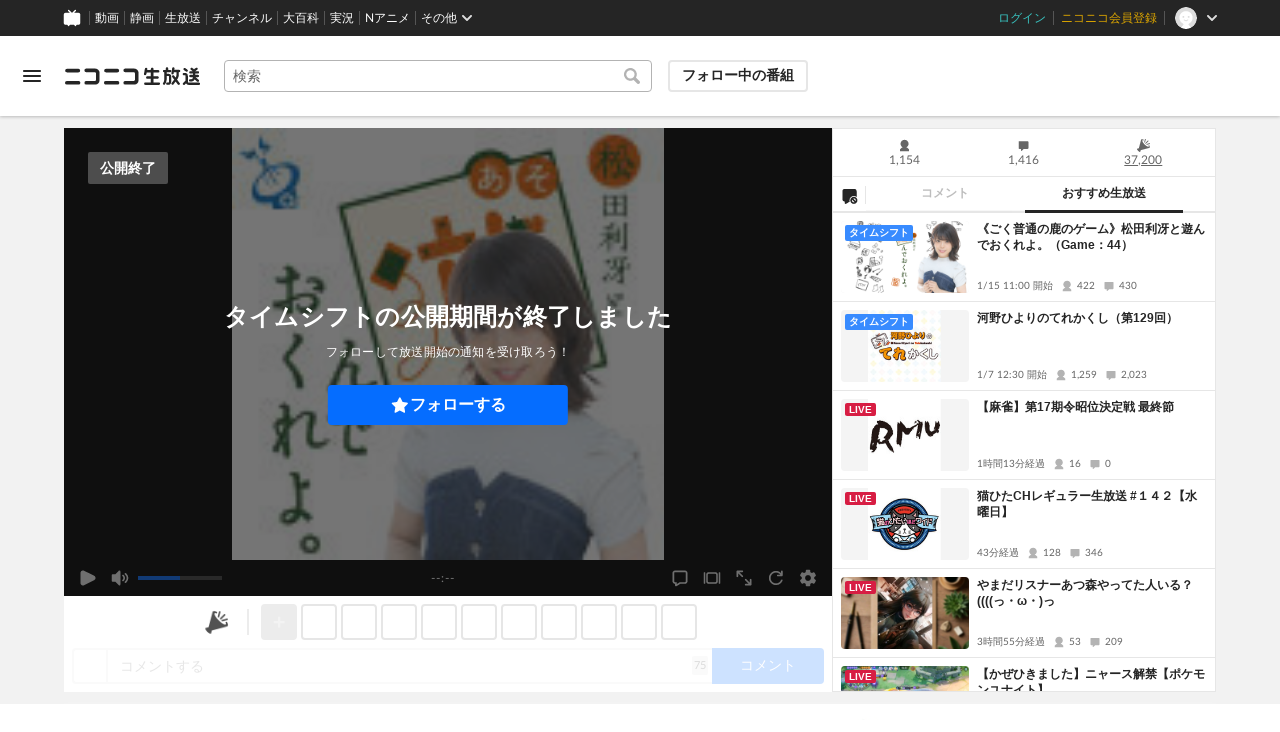

--- FILE ---
content_type: image/svg+xml
request_url: https://nicolive.cdn.nimg.jp/relive/party1-static/nicolive/status/nicopedia-existence-status_exist_circle_icon.1488e.svg
body_size: 408
content:
<svg width="16" height="16" viewBox="0 0 16 16" fill="none" xmlns="http://www.w3.org/2000/svg">
<circle cx="8" cy="8" r="8" fill="#8C0000"/>
<path fill-rule="evenodd" clip-rule="evenodd" d="M3.975 4.675C3.7817 4.675 3.625 4.5183 3.625 4.325V3.975C3.625 3.7817 3.7817 3.625 3.975 3.625H12.025C12.2183 3.625 12.375 3.7817 12.375 3.975V4.325C12.375 4.41783 12.3381 4.50685 12.2725 4.57249C12.2069 4.63813 12.1178 4.675 12.025 4.675H9.05L8 5.725H11.325C11.5183 5.725 11.675 5.8817 11.675 6.075V12.025C11.675 12.2183 11.5183 12.375 11.325 12.375H4.675C4.4817 12.375 4.325 12.2183 4.325 12.025V6.075C4.325 5.8817 4.4817 5.725 4.675 5.725H6.25L7.3 4.675H3.975ZM6.25 9.225C6.15335 9.225 6.075 9.30335 6.075 9.4V11.15C6.075 11.1964 6.09344 11.2409 6.12626 11.2737C6.15908 11.3066 6.20359 11.325 6.25 11.325H9.75C9.79641 11.325 9.84092 11.3066 9.87374 11.2737C9.90656 11.2409 9.925 11.1964 9.925 11.15V9.4C9.925 9.30335 9.84665 9.225 9.75 9.225H6.25ZM6.25 6.775C6.15335 6.775 6.075 6.85335 6.075 6.95V8C6.075 8.09665 6.15335 8.175 6.25 8.175H9.75C9.84665 8.175 9.925 8.09665 9.925 8V6.95C9.925 6.85335 9.84665 6.775 9.75 6.775H6.25Z" fill="white"/>
</svg>


--- FILE ---
content_type: application/javascript
request_url: https://nicolive.cdn.nimg.jp/relive/program-watch/scripts/vc.cc30f8d633.js
body_size: 131120
content:
"use strict";(globalThis.webpackChunk_nicolive_pc_program_watch_container_component=globalThis.webpackChunk_nicolive_pc_program_watch_container_component||[]).push([["975"],{18759:function(e){e.exports={slider:"___slider___EgEV_ slider",track:"___track___T3Zjy track",value:"___value___qILUq",handle:"___handle____Gdvn"}},33211:function(e){e.exports={"volume-setting":"___volume-setting___G62j2",volumeSetting:"___volume-setting___G62j2","case-slider-track-scale-fixed":"___case-slider-track-scale-fixed___Hn2M9",caseSliderTrackScaleFixed:"___case-slider-track-scale-fixed___Hn2M9","mute-button":"___mute-button____GPag",muteButton:"___mute-button____GPag",slider:"___slider___GCHXf slider ___slider___EgEV_ slider","volume-size-control":"___volume-size-control___q3Smd volume-size-control",volumeSizeControl:"___volume-size-control___q3Smd volume-size-control"}},68331:function(e){e.exports={"close-button":"___close-button___yIDoC",closeButton:"___close-button___yIDoC","symbol-mark":"___symbol-mark___kUWUy",symbolMark:"___symbol-mark___kUWUy"}},38731:function(e){e.exports={"web-view-panel":"___web-view-panel___VSI87",webViewPanel:"___web-view-panel___VSI87","highlight-in":"___highlight-in___wFBiP",highlightIn:"___highlight-in___wFBiP","highlight-out":"___highlight-out___FFCfN",highlightOut:"___highlight-out___FFCfN",header:"___header___GDqTA","rescue-information":"___rescue-information___ubuZJ",rescueInformation:"___rescue-information___ubuZJ","rescue-information-message":"___rescue-information-message___Ql3lB",rescueInformationMessage:"___rescue-information-message___Ql3lB","rescue-information-anchor":"___rescue-information-anchor___px3w5",rescueInformationAnchor:"___rescue-information-anchor___px3w5","main-area":"___main-area___fPcBe",mainArea:"___main-area___fPcBe",content:"___content___Qwbpe","close-button":"___close-button___gOZtq ___close-button___yIDoC",closeButton:"___close-button___gOZtq ___close-button___yIDoC",overlay:"___overlay___Swtfb","ichiba-balloon":"___ichiba-balloon___TJXwJ ___ichiba-balloon___kvifa",ichibaBalloon:"___ichiba-balloon___TJXwJ ___ichiba-balloon___kvifa","ichiba-counter":"___ichiba-counter___EeBdX ___ichiba-counter___T1X9F",ichibaCounter:"___ichiba-counter___EeBdX ___ichiba-counter___T1X9F"}},78798:function(e){e.exports={"emotion-controller":"___emotion-controller___QPYto",emotionController:"___emotion-controller___QPYto","emotion-button":"___emotion-button___wKltZ",emotionButton:"___emotion-button___wKltZ",fadein:"___fadein___e2b0v",floating:"___floating___VNVvr",fadeout:"___fadeout___G8cvX"}},98522:function(e){e.exports={"experimental-feature-setting-view":"___experimental-feature-setting-view___CVbbl",experimentalFeatureSettingView:"___experimental-feature-setting-view___CVbbl",header:"___header___VZdcg ___header___JrzT8",content:"___content___WAEPO ___setting-panel___dnUgi setting-panel"}},31287:function(e){e.exports={header:"___header___JrzT8",heading:"___heading___afFuH","close-button":"___close-button___Fj8pu",closeButton:"___close-button___Fj8pu"}},80935:function(e){e.exports={"setting-panel":"___setting-panel___dnUgi setting-panel",settingPanel:"___setting-panel___dnUgi setting-panel","local-setting-menu":"___local-setting-menu___IgKdA",localSettingMenu:"___local-setting-menu___IgKdA","menu-group":"___menu-group___X2LwH",menuGroup:"___menu-group___X2LwH","experimental-feature-setting-menu":"___experimental-feature-setting-menu___yCsfq ___local-setting-menu___IgKdA ga-ns-experimental-feature-setting-menu ___experimental-feature-setting-menu___kfE4G ___setting-menu___URS4O setting-menu",experimentalFeatureSettingMenu:"___experimental-feature-setting-menu___yCsfq ___local-setting-menu___IgKdA ga-ns-experimental-feature-setting-menu ___experimental-feature-setting-menu___kfE4G ___setting-menu___URS4O setting-menu","player-main-setting-menu":"___player-main-setting-menu___DZA68",playerMainSettingMenu:"___player-main-setting-menu___DZA68","comment-transparency-select-menu":"___comment-transparency-select-menu___lTgIf",commentTransparencySelectMenu:"___comment-transparency-select-menu___lTgIf","player-fullscreen-layout-select-menu":"___player-fullscreen-layout-select-menu___wOV9T",playerFullscreenLayoutSelectMenu:"___player-fullscreen-layout-select-menu___wOV9T","video-quality-select-menu":"___video-quality-select-menu___lrVlL",videoQualitySelectMenu:"___video-quality-select-menu___lrVlL","video-playback-rate-select-menu":"___video-playback-rate-select-menu___hgsnV",videoPlaybackRateSelectMenu:"___video-playback-rate-select-menu___hgsnV","comment-setting-menu":"___comment-setting-menu___F8dVo",commentSettingMenu:"___comment-setting-menu___F8dVo","player-volume-setting-menu":"___player-volume-setting-menu___VMVDY",playerVolumeSettingMenu:"___player-volume-setting-menu___VMVDY","player-performance-setting-menu":"___player-performance-setting-menu___pBUjG",playerPerformanceSettingMenu:"___player-performance-setting-menu___pBUjG","player-screen-size-select-menu":"___player-screen-size-select-menu___PJf1Z",playerScreenSizeSelectMenu:"___player-screen-size-select-menu___PJf1Z","video-latency-select-menu":"___video-latency-select-menu___QNzSo",videoLatencySelectMenu:"___video-latency-select-menu___QNzSo","player-screen-setting-menu":"___player-screen-setting-menu___E_2rD",playerScreenSettingMenu:"___player-screen-setting-menu___E_2rD"}},592:function(e){e.exports={"ichiba-balloon":"___ichiba-balloon___kvifa",ichibaBalloon:"___ichiba-balloon___kvifa","ichiba-balloon-iframe":"___ichiba-balloon-iframe___JJX9X",ichibaBalloonIframe:"___ichiba-balloon-iframe___JJX9X","nicoru-button":"___nicoru-button___vSGyC",nicoruButton:"___nicoru-button___vSGyC",nicotta:"___nicotta___lgPz8","nicotta-tooltip-fade":"___nicotta-tooltip-fade___XC7kK",nicottaTooltipFade:"___nicotta-tooltip-fade___XC7kK","nicotta-tooltip-sprite-ni":"___nicotta-tooltip-sprite-ni___bZu6E",nicottaTooltipSpriteNi:"___nicotta-tooltip-sprite-ni___bZu6E","nicotta-tooltip-sprite-co":"___nicotta-tooltip-sprite-co___rXzWg",nicottaTooltipSpriteCo:"___nicotta-tooltip-sprite-co___rXzWg","rotate-even":"___rotate-even___G59wH",rotateEven:"___rotate-even___G59wH","rotate-odd":"___rotate-odd___ofEHc",rotateOdd:"___rotate-odd___ofEHc","menu-popup-control":"___menu-popup-control___lbDIA",menuPopupControl:"___menu-popup-control___lbDIA"}},82514:function(e){e.exports={button:"___button___OxEcr","symbol-mark":"___symbol-mark___W07y8",symbolMark:"___symbol-mark___W07y8"}},18758:function(e){e.exports={list:"___list___JuX5N",item:"___item___c4qt7","item-button":"___item-button___tzcPB",itemButton:"___item-button___tzcPB"}},37581:function(e){e.exports={"menu-popup-control":"___menu-popup-control___m0tMp",menuPopupControl:"___menu-popup-control___m0tMp","popup-toggle-button":"___popup-toggle-button___v5BjL ___button___OxEcr",popupToggleButton:"___popup-toggle-button___v5BjL ___button___OxEcr",menu:"___menu___kVpkJ ___list___JuX5N"}},54439:function(e){e.exports={"back-button":"___back-button___n7YnL",backButton:"___back-button___n7YnL"}},59294:function(e){e.exports={"disabled-message":"___disabled-message___I5sT_",disabledMessage:"___disabled-message___I5sT_",text:"___text___fGCHB","action-button":"___action-button___LSEjp",actionButton:"___action-button___LSEjp"}},2656:function(e){e.exports={"ichiba-counter":"___ichiba-counter___oocd0",ichibaCounter:"___ichiba-counter___oocd0","ichiba-counter-section":"___ichiba-counter-section___a1Abd",ichibaCounterSection:"___ichiba-counter-section___a1Abd","add-button":"___add-button___SX1pb",addButton:"___add-button___SX1pb","lock-item-area":"___lock-item-area___A2PyY",lockItemArea:"___lock-item-area___A2PyY","official-locked-item-area":"___official-locked-item-area___aBbdl",officialLockedItemArea:"___official-locked-item-area___aBbdl","launch-item-area":"___launch-item-area___T0H1o",launchItemArea:"___launch-item-area___T0H1o","control-area":"___control-area___gbANs",controlArea:"___control-area___gbANs","queue-item-area":"___queue-item-area___n1RU2",queueItemArea:"___queue-item-area___n1RU2",item:"___item___qkXEW","item-image":"___item-image___Td3L_",itemImage:"___item-image___Td3L_","item-placeholder":"___item-placeholder___xJ4mv",itemPlaceholder:"___item-placeholder___xJ4mv",overlay:"___overlay___ywj98","disabled-message":"___disabled-message___yRMsN ___disabled-message___I5sT_",disabledMessage:"___disabled-message___yRMsN ___disabled-message___I5sT_","item-move-step1-xsmall":"___item-move-step1-xsmall___lLdZH",itemMoveStep1Xsmall:"___item-move-step-1-xsmall___I9AyI","item-move-step1-small":"___item-move-step1-small___fexMe",itemMoveStep1Small:"___item-move-step-1-small___BQZTU","item-move-step1-regular":"___item-move-step1-regular___WBnsO",itemMoveStep1Regular:"___item-move-step-1-regular___rZhk2","item-move-step1-fixed":"___item-move-step1-fixed___TJErA",itemMoveStep1Fixed:"___item-move-step-1-fixed___t6lf1","item-move-step2-xsmall":"___item-move-step2-xsmall___lQ0jN",itemMoveStep2Xsmall:"___item-move-step-2-xsmall___RjrvC","item-move-step2-small":"___item-move-step2-small___Ww3i5",itemMoveStep2Small:"___item-move-step-2-small___X40mC","item-move-step2-regular":"___item-move-step2-regular___LAhZM",itemMoveStep2Regular:"___item-move-step-2-regular___TuURr","item-move-step2-fixed":"___item-move-step2-fixed___rIrJu",itemMoveStep2Fixed:"___item-move-step-2-fixed___NJoDq","item-move-step3-xsmall":"___item-move-step3-xsmall___EVucM",itemMoveStep3Xsmall:"___item-move-step-3-xsmall___O6RFP","item-move-step3-small":"___item-move-step3-small___vtKiz",itemMoveStep3Small:"___item-move-step-3-small___woEuB","item-move-step3-regular":"___item-move-step3-regular___TrdEG",itemMoveStep3Regular:"___item-move-step-3-regular___u3e9Y","item-move-step3-fixed":"___item-move-step3-fixed___ZDZm_",itemMoveStep3Fixed:"___item-move-step-3-fixed___IIHjv","item-move-step4-xsmall":"___item-move-step4-xsmall___Tqxti",itemMoveStep4Xsmall:"___item-move-step-4-xsmall___HShCT","item-move-step4-small":"___item-move-step4-small___Ovzka",itemMoveStep4Small:"___item-move-step-4-small___CYcPc","item-move-step4-regular":"___item-move-step4-regular___nJSIo",itemMoveStep4Regular:"___item-move-step-4-regular___rYWxl","item-move-step4-fixed":"___item-move-step4-fixed___jQbwQ",itemMoveStep4Fixed:"___item-move-step-4-fixed___yjV4y","item-move-step5-xsmall":"___item-move-step5-xsmall___BskfR",itemMoveStep5Xsmall:"___item-move-step-5-xsmall___nyLk_","item-move-step5-small":"___item-move-step5-small___y5ovP",itemMoveStep5Small:"___item-move-step-5-small___tmEVS","item-move-step5-regular":"___item-move-step5-regular___yFjmo",itemMoveStep5Regular:"___item-move-step-5-regular___Nledd","item-move-step5-fixed":"___item-move-step5-fixed___ZwiYC",itemMoveStep5Fixed:"___item-move-step-5-fixed___JYSO5","item-move-step6-xsmall":"___item-move-step6-xsmall___E_fCR",itemMoveStep6Xsmall:"___item-move-step-6-xsmall___NyUJO","item-move-step6-small":"___item-move-step6-small___XAAmE",itemMoveStep6Small:"___item-move-step-6-small___Gk0nh","item-move-step6-regular":"___item-move-step6-regular___lvKkc",itemMoveStep6Regular:"___item-move-step-6-regular___meOYl","item-move-step6-fixed":"___item-move-step6-fixed___hrCS1",itemMoveStep6Fixed:"___item-move-step-6-fixed___IHxJz","item-move-step7-xsmall":"___item-move-step7-xsmall___Hzykw",itemMoveStep7Xsmall:"___item-move-step-7-xsmall___Oo_ey","item-move-step7-small":"___item-move-step7-small___gtfAX",itemMoveStep7Small:"___item-move-step-7-small___AqAso","item-move-step7-regular":"___item-move-step7-regular___SCXC3",itemMoveStep7Regular:"___item-move-step-7-regular___dCwED","item-move-step7-fixed":"___item-move-step7-fixed___O5M_h",itemMoveStep7Fixed:"___item-move-step-7-fixed___iRRJ2","item-move-step8-xsmall":"___item-move-step8-xsmall___Ldq22",itemMoveStep8Xsmall:"___item-move-step-8-xsmall___DGlcW","item-move-step8-small":"___item-move-step8-small___bT3fk",itemMoveStep8Small:"___item-move-step-8-small___xA_sQ","item-move-step8-regular":"___item-move-step8-regular___OW57L",itemMoveStep8Regular:"___item-move-step-8-regular___T8kRA","item-move-step8-fixed":"___item-move-step8-fixed___gETtt",itemMoveStep8Fixed:"___item-move-step-8-fixed___H2DLK","item-move-step9-xsmall":"___item-move-step9-xsmall___RZ72t",itemMoveStep9Xsmall:"___item-move-step-9-xsmall___KUoLR","item-move-step9-small":"___item-move-step9-small___BVaaL",itemMoveStep9Small:"___item-move-step-9-small___fKTuJ","item-move-step9-regular":"___item-move-step9-regular___oXBgd",itemMoveStep9Regular:"___item-move-step-9-regular___TK9ta","item-move-step9-fixed":"___item-move-step9-fixed____Vi3D",itemMoveStep9Fixed:"___item-move-step-9-fixed___TPH2W","item-move-step-1-xsmall":"___item-move-step-1-xsmall___I9AyI","item-move-step-1-small":"___item-move-step-1-small___BQZTU","item-move-step-1-regular":"___item-move-step-1-regular___rZhk2","item-move-step-1-fixed":"___item-move-step-1-fixed___t6lf1","item-move-step-2-xsmall":"___item-move-step-2-xsmall___RjrvC","item-move-step-2-small":"___item-move-step-2-small___X40mC","item-move-step-2-regular":"___item-move-step-2-regular___TuURr","item-move-step-2-fixed":"___item-move-step-2-fixed___NJoDq","item-move-step-3-xsmall":"___item-move-step-3-xsmall___O6RFP","item-move-step-3-small":"___item-move-step-3-small___woEuB","item-move-step-3-regular":"___item-move-step-3-regular___u3e9Y","item-move-step-3-fixed":"___item-move-step-3-fixed___IIHjv","item-move-step-4-xsmall":"___item-move-step-4-xsmall___HShCT","item-move-step-4-small":"___item-move-step-4-small___CYcPc","item-move-step-4-regular":"___item-move-step-4-regular___rYWxl","item-move-step-4-fixed":"___item-move-step-4-fixed___yjV4y","item-move-step-5-xsmall":"___item-move-step-5-xsmall___nyLk_","item-move-step-5-small":"___item-move-step-5-small___tmEVS","item-move-step-5-regular":"___item-move-step-5-regular___Nledd","item-move-step-5-fixed":"___item-move-step-5-fixed___JYSO5","item-move-step-6-xsmall":"___item-move-step-6-xsmall___NyUJO","item-move-step-6-small":"___item-move-step-6-small___Gk0nh","item-move-step-6-regular":"___item-move-step-6-regular___meOYl","item-move-step-6-fixed":"___item-move-step-6-fixed___IHxJz","item-move-step-7-xsmall":"___item-move-step-7-xsmall___Oo_ey","item-move-step-7-small":"___item-move-step-7-small___AqAso","item-move-step-7-regular":"___item-move-step-7-regular___dCwED","item-move-step-7-fixed":"___item-move-step-7-fixed___iRRJ2","item-move-step-8-xsmall":"___item-move-step-8-xsmall___DGlcW","item-move-step-8-small":"___item-move-step-8-small___xA_sQ","item-move-step-8-regular":"___item-move-step-8-regular___T8kRA","item-move-step-8-fixed":"___item-move-step-8-fixed___H2DLK","item-move-step-9-xsmall":"___item-move-step-9-xsmall___KUoLR","item-move-step-9-small":"___item-move-step-9-small___fKTuJ","item-move-step-9-regular":"___item-move-step-9-regular___TK9ta","item-move-step-9-fixed":"___item-move-step-9-fixed___TPH2W","added-popup-xsmall":"___added-popup-xsmall___MfAbv",addedPopupXsmall:"___added-popup-xsmall___MfAbv","added-popup-small":"___added-popup-small___s7N_v",addedPopupSmall:"___added-popup-small___s7N_v","added-popup-regular":"___added-popup-regular___MrrKA",addedPopupRegular:"___added-popup-regular___MrrKA","added-popup-fixed":"___added-popup-fixed___MbakS",addedPopupFixed:"___added-popup-fixed___MbakS","item-added-move-step1-xsmall":"___item-added-move-step1-xsmall___bpsds",itemAddedMoveStep1Xsmall:"___item-added-move-step1-xsmall___bpsds","item-added-move-step1-small":"___item-added-move-step1-small___AA9M0",itemAddedMoveStep1Small:"___item-added-move-step1-small___AA9M0","item-added-move-step1-regular":"___item-added-move-step1-regular___yQ5d3",itemAddedMoveStep1Regular:"___item-added-move-step1-regular___yQ5d3","item-added-move-step1-fixed":"___item-added-move-step1-fixed___B5UzT",itemAddedMoveStep1Fixed:"___item-added-move-step1-fixed___B5UzT","item-move-outside-xsmall":"___item-move-outside-xsmall___IZffw",itemMoveOutsideXsmall:"___item-move-outside-xsmall___IZffw","item-move-outside-small":"___item-move-outside-small___lbsGb",itemMoveOutsideSmall:"___item-move-outside-small___lbsGb","item-move-outside-regular":"___item-move-outside-regular___p64Mm",itemMoveOutsideRegular:"___item-move-outside-regular___p64Mm","item-move-outside-fixed":"___item-move-outside-fixed___tHaIK",itemMoveOutsideFixed:"___item-move-outside-fixed___tHaIK","smoke-effect-xsmall":"___smoke-effect-xsmall___gwuHZ",smokeEffectXsmall:"___smoke-effect-xsmall___gwuHZ","smoke-effect-small":"___smoke-effect-small___cjH1Y",smokeEffectSmall:"___smoke-effect-small___cjH1Y","smoke-effect-regular":"___smoke-effect-regular___n1gt5",smokeEffectRegular:"___smoke-effect-regular___n1gt5","smoke-effect-fixed":"___smoke-effect-fixed___evuiT",smokeEffectFixed:"___smoke-effect-fixed___evuiT","item-move-outside-popout-xsmall":"___item-move-outside-popout-xsmall___XjdHL",itemMoveOutsidePopoutXsmall:"___item-move-outside-popout-xsmall___XjdHL","item-move-outside-popout-small":"___item-move-outside-popout-small___gsPc5",itemMoveOutsidePopoutSmall:"___item-move-outside-popout-small___gsPc5","item-move-outside-popout-regular":"___item-move-outside-popout-regular___Tarci",itemMoveOutsidePopoutRegular:"___item-move-outside-popout-regular___Tarci","item-move-outside-popout-fixed":"___item-move-outside-popout-fixed___twgnc",itemMoveOutsidePopoutFixed:"___item-move-outside-popout-fixed___twgnc","item-move-outside-unvisible-xsmall":"___item-move-outside-unvisible-xsmall___tKshf",itemMoveOutsideUnvisibleXsmall:"___item-move-outside-unvisible-xsmall___tKshf","item-move-outside-unvisible-small":"___item-move-outside-unvisible-small___ITub9",itemMoveOutsideUnvisibleSmall:"___item-move-outside-unvisible-small___ITub9","item-move-outside-unvisible-regular":"___item-move-outside-unvisible-regular___I63_E",itemMoveOutsideUnvisibleRegular:"___item-move-outside-unvisible-regular___I63_E","item-move-outside-unvisible-fixed":"___item-move-outside-unvisible-fixed___cpp6m",itemMoveOutsideUnvisibleFixed:"___item-move-outside-unvisible-fixed___cpp6m","removing-popout-xsmall":"___removing-popout-xsmall___ydIQs",removingPopoutXsmall:"___removing-popout-xsmall___ydIQs","removing-popout-small":"___removing-popout-small___YRPDu",removingPopoutSmall:"___removing-popout-small___YRPDu","removing-popout-regular":"___removing-popout-regular___kX7CI",removingPopoutRegular:"___removing-popout-regular___kX7CI","removing-popout-fixed":"___removing-popout-fixed___c7Bji",removingPopoutFixed:"___removing-popout-fixed___c7Bji","item-removing-move-step-1-xsmall":"___item-removing-move-step-1-xsmall___FEssO",itemRemovingMoveStep1Xsmall:"___item-removing-move-step-1-xsmall___FEssO","item-removing-move-step-1-small":"___item-removing-move-step-1-small___R9ric",itemRemovingMoveStep1Small:"___item-removing-move-step-1-small___R9ric","item-removing-move-step-1-regular":"___item-removing-move-step-1-regular___qg8Yj",itemRemovingMoveStep1Regular:"___item-removing-move-step-1-regular___qg8Yj","item-removing-move-step-1-fixed":"___item-removing-move-step-1-fixed___OGzOb",itemRemovingMoveStep1Fixed:"___item-removing-move-step-1-fixed___OGzOb","launching-item-move1-xsmall":"___launching-item-move1-xsmall___QXdJ0",launchingItemMove1Xsmall:"___launching-item-move1-xsmall___QXdJ0","launching-item-move1-small":"___launching-item-move1-small___UWCqQ",launchingItemMove1Small:"___launching-item-move1-small___UWCqQ","launching-item-move1-regular":"___launching-item-move1-regular___Cz0Pc",launchingItemMove1Regular:"___launching-item-move1-regular___Cz0Pc","launching-item-move1-fixed":"___launching-item-move1-fixed___HPkUB",launchingItemMove1Fixed:"___launching-item-move1-fixed___HPkUB","launching-item-move2-xsmall":"___launching-item-move2-xsmall___E6UAH",launchingItemMove2Xsmall:"___launching-item-move2-xsmall___E6UAH","launching-item-move2-small":"___launching-item-move2-small___zYYQ5",launchingItemMove2Small:"___launching-item-move2-small___zYYQ5","launching-item-move2-regular":"___launching-item-move2-regular___TRApL",launchingItemMove2Regular:"___launching-item-move2-regular___TRApL","launching-item-move2-fixed":"___launching-item-move2-fixed___hvdYz",launchingItemMove2Fixed:"___launching-item-move2-fixed___hvdYz","launching-item-move3-xsmall":"___launching-item-move3-xsmall___bm_MG",launchingItemMove3Xsmall:"___launching-item-move3-xsmall___bm_MG","launching-item-move3-small":"___launching-item-move3-small___p0VmM",launchingItemMove3Small:"___launching-item-move3-small___p0VmM","launching-item-move3-regular":"___launching-item-move3-regular___fIwmV",launchingItemMove3Regular:"___launching-item-move3-regular___fIwmV","launching-item-move3-fixed":"___launching-item-move3-fixed___qM5Jj",launchingItemMove3Fixed:"___launching-item-move3-fixed___qM5Jj","launching-item-move4-xsmall":"___launching-item-move4-xsmall___dcaVG",launchingItemMove4Xsmall:"___launching-item-move4-xsmall___dcaVG","launching-item-move4-small":"___launching-item-move4-small___m9pB0",launchingItemMove4Small:"___launching-item-move4-small___m9pB0","launching-item-move4-regular":"___launching-item-move4-regular___Layi3",launchingItemMove4Regular:"___launching-item-move4-regular___Layi3","launching-item-move4-fixed":"___launching-item-move4-fixed___RBhJO",launchingItemMove4Fixed:"___launching-item-move4-fixed___RBhJO","launching-item-move5-xsmall":"___launching-item-move5-xsmall___rjT3F",launchingItemMove5Xsmall:"___launching-item-move5-xsmall___rjT3F","launching-item-move5-small":"___launching-item-move5-small___Lae2M",launchingItemMove5Small:"___launching-item-move5-small___Lae2M","launching-item-move5-regular":"___launching-item-move5-regular___pxHpb",launchingItemMove5Regular:"___launching-item-move5-regular___pxHpb","launching-item-move5-fixed":"___launching-item-move5-fixed___Vo1Tp",launchingItemMove5Fixed:"___launching-item-move5-fixed___Vo1Tp","launching-item-move6-xsmall":"___launching-item-move6-xsmall___MgLZ3",launchingItemMove6Xsmall:"___launching-item-move6-xsmall___MgLZ3","launching-item-move6-small":"___launching-item-move6-small___noucW",launchingItemMove6Small:"___launching-item-move6-small___noucW","launching-item-move6-regular":"___launching-item-move6-regular___nMzQG",launchingItemMove6Regular:"___launching-item-move6-regular___nMzQG","launching-item-move6-fixed":"___launching-item-move6-fixed___iE4v2",launchingItemMove6Fixed:"___launching-item-move6-fixed___iE4v2","launching-item-move7-xsmall":"___launching-item-move7-xsmall___NqrwO",launchingItemMove7Xsmall:"___launching-item-move7-xsmall___NqrwO","launching-item-move7-small":"___launching-item-move7-small___uI4yg",launchingItemMove7Small:"___launching-item-move7-small___uI4yg","launching-item-move7-regular":"___launching-item-move7-regular___wh9M_",launchingItemMove7Regular:"___launching-item-move7-regular___wh9M_","launching-item-move7-fixed":"___launching-item-move7-fixed___eQdax",launchingItemMove7Fixed:"___launching-item-move7-fixed___eQdax","launching-item-move8-xsmall":"___launching-item-move8-xsmall___VOTse",launchingItemMove8Xsmall:"___launching-item-move8-xsmall___VOTse","launching-item-move8-small":"___launching-item-move8-small___H8zXE",launchingItemMove8Small:"___launching-item-move8-small___H8zXE","launching-item-move8-regular":"___launching-item-move8-regular___PU2ed",launchingItemMove8Regular:"___launching-item-move8-regular___PU2ed","launching-item-move8-fixed":"___launching-item-move8-fixed___LCylQ",launchingItemMove8Fixed:"___launching-item-move8-fixed___LCylQ","launching-item-move9-xsmall":"___launching-item-move9-xsmall___ax_uc",launchingItemMove9Xsmall:"___launching-item-move9-xsmall___ax_uc","launching-item-move9-small":"___launching-item-move9-small___gx9vJ",launchingItemMove9Small:"___launching-item-move9-small___gx9vJ","launching-item-move9-regular":"___launching-item-move9-regular___hwzVk",launchingItemMove9Regular:"___launching-item-move9-regular___hwzVk","launching-item-move9-fixed":"___launching-item-move9-fixed___m3bdL",launchingItemMove9Fixed:"___launching-item-move9-fixed___m3bdL","launching-item-move10-xsmall":"___launching-item-move10-xsmall___NAujE",launchingItemMove10Xsmall:"___launching-item-move10-xsmall___NAujE","launching-item-move10-small":"___launching-item-move10-small___Rd2fa",launchingItemMove10Small:"___launching-item-move10-small___Rd2fa","launching-item-move10-regular":"___launching-item-move10-regular___sRoc6",launchingItemMove10Regular:"___launching-item-move10-regular___sRoc6","launching-item-move10-fixed":"___launching-item-move10-fixed___w2PCk",launchingItemMove10Fixed:"___launching-item-move10-fixed___w2PCk","launching-style-change-before-xsmall":"___launching-style-change-before-xsmall___NJoB7",launchingStyleChangeBeforeXsmall:"___launching-style-change-before-xsmall___NJoB7","launching-style-change-before-small":"___launching-style-change-before-small___BnfEq",launchingStyleChangeBeforeSmall:"___launching-style-change-before-small___BnfEq","launching-style-change-before-regular":"___launching-style-change-before-regular___u5Vcq",launchingStyleChangeBeforeRegular:"___launching-style-change-before-regular___u5Vcq","launching-style-change-before-fixed":"___launching-style-change-before-fixed___nRPOY",launchingStyleChangeBeforeFixed:"___launching-style-change-before-fixed___nRPOY","launching-style-change-image-xsmall":"___launching-style-change-image-xsmall___uWtSd",launchingStyleChangeImageXsmall:"___launching-style-change-image-xsmall___uWtSd","launching-style-change-image-small":"___launching-style-change-image-small___s3UmI",launchingStyleChangeImageSmall:"___launching-style-change-image-small___s3UmI","launching-style-change-image-regular":"___launching-style-change-image-regular___Q8jqi",launchingStyleChangeImageRegular:"___launching-style-change-image-regular___Q8jqi","launching-style-change-image-fixed":"___launching-style-change-image-fixed___iYGYa",launchingStyleChangeImageFixed:"___launching-style-change-image-fixed___iYGYa","item-launching-move-step-1-xsmall":"___item-launching-move-step-1-xsmall___R_gwN",itemLaunchingMoveStep1Xsmall:"___item-launching-move-step-1-xsmall___R_gwN","item-launching-move-step-1-small":"___item-launching-move-step-1-small___UDSQD",itemLaunchingMoveStep1Small:"___item-launching-move-step-1-small___UDSQD","item-launching-move-step-1-regular":"___item-launching-move-step-1-regular___DVjf_",itemLaunchingMoveStep1Regular:"___item-launching-move-step-1-regular___DVjf_","item-launching-move-step-1-fixed":"___item-launching-move-step-1-fixed___khxBq",itemLaunchingMoveStep1Fixed:"___item-launching-move-step-1-fixed___khxBq","placeholder-launching-expand-xsmall":"___placeholder-launching-expand-xsmall___9xY1O",placeholderLaunchingExpandXsmall:"___placeholder-launching-expand-xsmall___9xY1O","placeholder-launching-expand-small":"___placeholder-launching-expand-small___QhHYi",placeholderLaunchingExpandSmall:"___placeholder-launching-expand-small___QhHYi","placeholder-launching-expand-regular":"___placeholder-launching-expand-regular___Be5d1",placeholderLaunchingExpandRegular:"___placeholder-launching-expand-regular___Be5d1","placeholder-launching-expand-fixed":"___placeholder-launching-expand-fixed___G8GGo",placeholderLaunchingExpandFixed:"___placeholder-launching-expand-fixed___G8GGo","ending-wipeout-xsmall":"___ending-wipeout-xsmall___Dqdpl",endingWipeoutXsmall:"___ending-wipeout-xsmall___Dqdpl","ending-wipeout-small":"___ending-wipeout-small___H9UY8",endingWipeoutSmall:"___ending-wipeout-small___H9UY8","ending-wipeout-regular":"___ending-wipeout-regular___PKMx_",endingWipeoutRegular:"___ending-wipeout-regular___PKMx_","ending-wipeout-fixed":"___ending-wipeout-fixed___t57vX",endingWipeoutFixed:"___ending-wipeout-fixed___t57vX","ending-fadeout-xsmall":"___ending-fadeout-xsmall___UVmUj",endingFadeoutXsmall:"___ending-fadeout-xsmall___UVmUj","ending-fadeout-small":"___ending-fadeout-small___SWO1u",endingFadeoutSmall:"___ending-fadeout-small___SWO1u","ending-fadeout-regular":"___ending-fadeout-regular___afwtw",endingFadeoutRegular:"___ending-fadeout-regular___afwtw","ending-fadeout-fixed":"___ending-fadeout-fixed___c98VP",endingFadeoutFixed:"___ending-fadeout-fixed___c98VP"}},86094:function(e){e.exports={"ichiba-counter":"___ichiba-counter___T1X9F",ichibaCounter:"___ichiba-counter___T1X9F","neta-base":"___neta-base___xeNth",netaBase:"___neta-base___xeNth","active-neta-area":"___active-neta-area___h6gg0",activeNetaArea:"___active-neta-area___h6gg0","active-neta-button":"___active-neta-button___uYfCF ___neta-base___xeNth",activeNetaButton:"___active-neta-button___uYfCF ___neta-base___xeNth",divider:"___divider___k83b0","neta-button-list":"___neta-button-list___ec1cy",netaButtonList:"___neta-button-list___ec1cy","slide-right":"___slide-right___cEMIV",slideRight:"___slide-right___cEMIV","neta-button":"___neta-button___UwbpA ___neta-base___xeNth",netaButton:"___neta-button___UwbpA ___neta-base___xeNth","scale-out":"___scale-out___rN7IM",scaleOut:"___scale-out___rN7IM","slide-left":"___slide-left___aYr2z",slideLeft:"___slide-left___aYr2z","empty-neta-slot":"___empty-neta-slot___pqSUK ___neta-base___xeNth",emptyNetaSlot:"___empty-neta-slot___pqSUK ___neta-base___xeNth","scale-in":"___scale-in___PX9B5",scaleIn:"___scale-in___PX9B5",thumbnail:"___thumbnail___PYOrh"}},30374:function(e){e.exports={"tab-panel":"___tab-panel___NIll1",tabPanel:"___tab-panel___NIll1","ng-setting-panel":"___ng-setting-panel___KmgRK",ngSettingPanel:"___ng-setting-panel___KmgRK",header:"___header___tMOxc","close-button":"___close-button___PIiFS",closeButton:"___close-button___PIiFS","ng-setting-help-anchor":"___ng-setting-help-anchor___EHjwo",ngSettingHelpAnchor:"___ng-setting-help-anchor___EHjwo","overlay-area":"___overlay-area___Lz2KX",overlayArea:"___overlay-area___Lz2KX",overlay:"___overlay___XLitP","overlay-layer-area":"___overlay-layer-area___Twom5",overlayLayerArea:"___overlay-layer-area___Twom5","ng-registration-panel":"___ng-registration-panel___GfGKf ___ng-registration-panel___bm5vZ ___window-panel___bN4gd window-panel",ngRegistrationPanel:"___ng-registration-panel___GfGKf ___ng-registration-panel___bm5vZ ___window-panel___bN4gd window-panel","ng-registration-limit-reached-alert-dialog":"___ng-registration-limit-reached-alert-dialog___DXlx2 ___alert-dialog___jdEec",ngRegistrationLimitReachedAlertDialog:"___ng-registration-limit-reached-alert-dialog___DXlx2 ___alert-dialog___jdEec"}},8092:function(e){e.exports={"checkbox-control":"___checkbox-control___PetPi checkbox-control ___checkbox-control___sI_Nf checkbox-control",checkboxControl:"___checkbox-control___PetPi checkbox-control ___checkbox-control___sI_Nf checkbox-control","checkbox-card":"___checkbox-card___S9K4j",checkboxCard:"___checkbox-card___S9K4j"}},12930:function(e){e.exports={"table-cell":"___table-cell___pE991 table-cell",tableCell:"___table-cell___pE991 table-cell","ng-card":"___ng-card___nwahO ng-card ___ng-card___v4K3y ng-card",ngCard:"___ng-card___nwahO ng-card ___ng-card___v4K3y ng-card","checkbox-card":"___checkbox-card___Ze3pK ___checkbox-card___S9K4j",checkboxCard:"___checkbox-card___Ze3pK ___checkbox-card___S9K4j"}},87582:function(e){e.exports={tooltip:"___tooltip___fGQN2 tooltip","main-content":"___main-content___L62aP main-content",mainContent:"___main-content___L62aP main-content","additional-contents":"___additional-contents___PDS93 additional-contents",additionalContents:"___additional-contents___PDS93 additional-contents"}},77766:function(e){e.exports={"ng-list-controller":"___ng-list-controller___GCKPC ng-list-controller",ngListController:"___ng-list-controller___GCKPC ng-list-controller","ng-list-filtering-setting-menu-popup-control":"___ng-list-filtering-setting-menu-popup-control___zm7OK ng-list-filtering-setting-menu-popup-control ga-ns-ng-list-filtering-setting-menu-popup-control ___ng-list-filtering-setting-menu-popup-control___cea9H ng-list-filtering-setting-menu-popup-control",ngListFilteringSettingMenuPopupControl:"___ng-list-filtering-setting-menu-popup-control___zm7OK ng-list-filtering-setting-menu-popup-control ga-ns-ng-list-filtering-setting-menu-popup-control ___ng-list-filtering-setting-menu-popup-control___cea9H ng-list-filtering-setting-menu-popup-control"}},75694:function(e){e.exports={"ng-list-filtering-setting-menu-popup-control":"___ng-list-filtering-setting-menu-popup-control___cea9H ng-list-filtering-setting-menu-popup-control",ngListFilteringSettingMenuPopupControl:"___ng-list-filtering-setting-menu-popup-control___cea9H ng-list-filtering-setting-menu-popup-control",target:"___target___d_UHX target ___ng-list-filtering-setting-panel___lFHcs ng-list-filtering-setting-panel","toggle-button":"___toggle-button___fumb6 toggle-button",toggleButton:"___toggle-button___fumb6 toggle-button"}},72739:function(e){e.exports={"list-controller":"___list-controller___Vnq8j list-controller",listController:"___list-controller___Vnq8j list-controller","select-all-checkbox-control":"___select-all-checkbox-control___P3b7z select-all-checkbox-control",selectAllCheckboxControl:"___select-all-checkbox-control___P3b7z select-all-checkbox-control","register-button":"___register-button___TMro4 register-button",registerButton:"___register-button___TMro4 register-button"}},52304:function(e){e.exports={"ng-panel":"___ng-panel___uvZ_P",ngPanel:"___ng-panel___uvZ_P","list-controller":"___list-controller___YFuLI",listController:"___list-controller___YFuLI","result-information":"___result-information___YxPii ___ng-fetch-result-information___vTIxE",resultInformation:"___result-information___YxPii ___ng-fetch-result-information___vTIxE","ng-data-grid-area":"___ng-data-grid-area___Rg9sQ",ngDataGridArea:"___ng-data-grid-area___Rg9sQ","ng-data-grid":"___ng-data-grid___tfonz ___data-grid___dp_00 ___data-grid___zqhqH data-grid",ngDataGrid:"___ng-data-grid___tfonz ___data-grid___dp_00 ___data-grid___zqhqH data-grid","item-delete-button-area":"___item-delete-button-area___MYD1M",itemDeleteButtonArea:"___item-delete-button-area___MYD1M","item-delete-button":"___item-delete-button___H5E1j",itemDeleteButton:"___item-delete-button___H5E1j"}},95342:function(e){e.exports={"program-comment-command-ng-panel":"___program-comment-command-ng-panel___cVGcd ___ng-panel___uvZ_P",programCommentCommandNgPanel:"___program-comment-command-ng-panel___cVGcd ___ng-panel___uvZ_P"}},62354:function(e){e.exports={"program-comment-ng-panel":"___program-comment-ng-panel___BLcwh ___ng-panel___uvZ_P",programCommentNgPanel:"___program-comment-ng-panel___BLcwh ___ng-panel___uvZ_P"}},14036:function(e){e.exports={"user-id-ng-panel":"___user-id-ng-panel___u5TRf ___ng-panel___uvZ_P",userIdNgPanel:"___user-id-ng-panel___u5TRf ___ng-panel___uvZ_P"}},54734:function(e){e.exports={"tab-panel":"___tab-panel___aOmuM tab-panel",tabPanel:"___tab-panel___aOmuM tab-panel","ng-list-controller":"___ng-list-controller___cS8Bb ng-list-controller ___ng-list-controller___GCKPC ng-list-controller",ngListController:"___ng-list-controller___cS8Bb ng-list-controller ___ng-list-controller___GCKPC ng-list-controller","tab-area":"___tab-area___fDbDl tab-area",tabArea:"___tab-area___fDbDl tab-area","tab-list":"___tab-list___Cs4Z8 tab-list",tabList:"___tab-list___Cs4Z8 tab-list",tab:"___tab___LoQxW tab","program-comment-ng-tab":"___program-comment-ng-tab___mkrPY ___tab___LoQxW tab program-comment-ng-tab",programCommentNgTab:"___program-comment-ng-tab___mkrPY ___tab___LoQxW tab program-comment-ng-tab","user-id-ng-tab":"___user-id-ng-tab___eMIOL ___tab___LoQxW tab user-id-ng-tab",userIdNgTab:"___user-id-ng-tab___eMIOL ___tab___LoQxW tab user-id-ng-tab","program-comment-command-ng-tab":"___program-comment-command-ng-tab___jJ9m4 ___tab___LoQxW tab program-comment-command-ng-tab",programCommentCommandNgTab:"___program-comment-command-ng-tab___jJ9m4 ___tab___LoQxW tab program-comment-command-ng-tab",panel:"___panel___b2bsp panel","program-comment-ng-panel":"___program-comment-ng-panel___eaGVc ___panel___b2bsp panel program-comment-ng-panel ga-ns-program-comment-ng-panel ___program-comment-ng-panel___BLcwh ___ng-panel___uvZ_P",programCommentNgPanel:"___program-comment-ng-panel___eaGVc ___panel___b2bsp panel program-comment-ng-panel ga-ns-program-comment-ng-panel ___program-comment-ng-panel___BLcwh ___ng-panel___uvZ_P","user-id-ng-panel":"___user-id-ng-panel___fiS5g ___panel___b2bsp panel user-id-ng-panel ga-ns-user-id-ng-panel ___user-id-ng-panel___u5TRf ___ng-panel___uvZ_P",userIdNgPanel:"___user-id-ng-panel___fiS5g ___panel___b2bsp panel user-id-ng-panel ga-ns-user-id-ng-panel ___user-id-ng-panel___u5TRf ___ng-panel___uvZ_P","program-comment-command-ng-panel":"___program-comment-command-ng-panel___qhrrF ___panel___b2bsp panel program-comment-command-ng-panel ga-ns-program-comment-command-ng-panel ___program-comment-command-ng-panel___cVGcd ___ng-panel___uvZ_P",programCommentCommandNgPanel:"___program-comment-command-ng-panel___qhrrF ___panel___b2bsp panel program-comment-command-ng-panel ga-ns-program-comment-command-ng-panel ___program-comment-command-ng-panel___cVGcd ___ng-panel___uvZ_P"}},66166:function(e){e.exports={"player-ad-panel":"___player-ad-panel___tMtzd",playerAdPanel:"___player-ad-panel___tMtzd","ui-control-area":"___ui-control-area___PclpD",uiControlArea:"___ui-control-area___PclpD","close-button":"___close-button___jbasn",closeButton:"___close-button___jbasn","ad-banner":"___ad-banner___Ywr5C",adBanner:"___ad-banner___Ywr5C"}},64417:function(e){e.exports={"addon-controller":"___addon-controller___s21ke addon-controller",addonController:"___addon-controller___s21ke addon-controller","comment-button":"___comment-button___OS_ma",commentButton:"___comment-button___OS_ma","fullscreen-button":"___fullscreen-button___qAjR0",fullscreenButton:"___fullscreen-button___qAjR0","theater-button":"___theater-button___TMi5E",theaterButton:"___theater-button___TMi5E","reload-button":"___reload-button___fzgo5",reloadButton:"___reload-button___fzgo5","stream-button":"___stream-button___RzuID",streamButton:"___stream-button___RzuID","controller-display-button":"___controller-display-button___TjMXt",controllerDisplayButton:"___controller-display-button___TjMXt","setting-popup-control":"___setting-popup-control___dJPJo setting-popup-control ga-ns-setting-popup-control ___setting-popup-control___huHpY setting-popup-control",settingPopupControl:"___setting-popup-control___dJPJo setting-popup-control ga-ns-setting-popup-control ___setting-popup-control___huHpY setting-popup-control","guide-snack-bar-area":"___guide-snack-bar-area___a1MrM",guideSnackBarArea:"___guide-snack-bar-area___a1MrM","guide-snack-bar":"___guide-snack-bar___LGfNh ga-ns-guide-snack-bar ___snack-bar___j44sa",guideSnackBar:"___guide-snack-bar___LGfNh ga-ns-guide-snack-bar ___snack-bar___j44sa","fade-in":"___fade-in___MsM9x",fadeIn:"___fade-in___MsM9x"}},87535:function(e){e.exports={"setting-button":"___setting-button___cHaIp",settingButton:"___setting-button___cHaIp","symbol-mark":"___symbol-mark___FtdNm",symbolMark:"___symbol-mark___FtdNm"}},911:function(e){e.exports={"setting-popup-control":"___setting-popup-control___huHpY setting-popup-control",settingPopupControl:"___setting-popup-control___huHpY setting-popup-control","toggle-button":"___toggle-button___GsvT4 ___setting-button___cHaIp",toggleButton:"___toggle-button___GsvT4 ___setting-button___cHaIp",target:"___target___lEdiB target ga-ns-program-watch-setting-panel ___program-watch-setting-panel___aVNdZ program-watch-setting-panel"}},94395:function(e){e.exports={"snack-bar":"___snack-bar___j44sa",snackBar:"___snack-bar___j44sa",message:"___message___Y26lz","action-button":"___action-button___mCbB8",actionButton:"___action-button___mCbB8","action-anchor":"___action-anchor___rdd2l",actionAnchor:"___action-anchor___rdd2l","close-button":"___close-button___AKO5w",closeButton:"___close-button___AKO5w"}},78058:function(e){e.exports={"player-controller":"___player-controller___NKCBJ player-controller",playerController:"___player-controller___NKCBJ player-controller","seek-controller":"___seek-controller___cj5aT ga-ns-seek-controller ___seek-controller___WGr9l",seekController:"___seek-controller___cj5aT ga-ns-seek-controller ___seek-controller___WGr9l","control-area":"___control-area___jDmi8 control-area",controlArea:"___control-area___jDmi8 control-area","addon-controller":"___addon-controller___XhnW1 addon-controller ___addon-controller___s21ke addon-controller",addonController:"___addon-controller___XhnW1 addon-controller ___addon-controller___s21ke addon-controller","play-button":"___play-button___mzYX1",playButton:"___play-button___mzYX1","volume-setting":"___volume-setting___Mvh90 ___volume-setting___G62j2",volumeSetting:"___volume-setting___Mvh90 ___volume-setting___G62j2","time-controller":"___time-controller___Qjyoh ___time-controller___upCY9",timeController:"___time-controller___Qjyoh ___time-controller___upCY9"}},96423:function(e){e.exports={"progress-bar":"___progress-bar___LWI4k",progressBar:"___progress-bar___LWI4k",value:"___value___v4WCk"}},49535:function(e){e.exports={"seek-bar":"___seek-bar___g6gjN",seekBar:"___seek-bar___g6gjN","seek-information":"___seek-information___YO3D0 seek-information",seekInformation:"___seek-information___YO3D0 seek-information",controller:"___controller___bkopz controller","progress-bar":"___progress-bar___ARndc progress-bar ___progress-bar___LWI4k",progressBar:"___progress-bar___ARndc progress-bar ___progress-bar___LWI4k",slider:"___slider___AIGLH slider",handle:"___handle___xijZE handle","seek-information-extra-rendering-target":"___seek-information-extra-rendering-target___kQHHx",seekInformationExtraRenderingTarget:"___seek-information-extra-rendering-target___kQHHx"}},15458:function(e){e.exports={thumbnail:"___thumbnail___S74AB thumbnail"}},94653:function(e){e.exports={"seek-controller":"___seek-controller___WGr9l",seekController:"___seek-controller___WGr9l","seek-bar":"___seek-bar___Y9bfO ga-ns-seek-bar ___seek-bar___g6gjN",seekBar:"___seek-bar___Y9bfO ga-ns-seek-bar ___seek-bar___g6gjN"}},12980:function(e){e.exports={"elapsed-time":"___elapsed-time___oNSqW",elapsedTime:"___elapsed-time___oNSqW","time-score":"___time-score___jXIN8 ___time-score___jRAaL",timeScore:"___time-score___jXIN8 ___time-score___jRAaL","time-text-box":"___time-text-box___VoJnG",timeTextBox:"___time-text-box___VoJnG"}},42455:function(e){e.exports={"time-score":"___time-score___jRAaL",timeScore:"___time-score___jRAaL",value:"___value___sHuSW","max-value":"___max-value___MJteO",maxValue:"___max-value___MJteO",separator:"___separator___D2A1R"}},39489:function(e){e.exports={"time-controller":"___time-controller___upCY9",timeController:"___time-controller___upCY9","back-button":"___back-button___yC6jY",backButton:"___back-button___yC6jY","forward-button":"___forward-button___OOt1b",forwardButton:"___forward-button___OOt1b","head-button":"___head-button___KkUQg",headButton:"___head-button___KkUQg","live-button":"___live-button___EaYZK",liveButton:"___live-button___EaYZK","elapsed-time":"___elapsed-time___t_poD ___elapsed-time___oNSqW",elapsedTime:"___elapsed-time___t_poD ___elapsed-time___oNSqW"}},90281:function(e){e.exports={"announcement-renderer":"___announcement-renderer___rEDAx",announcementRenderer:"___announcement-renderer___rEDAx","fitting-area":"___fitting-area___SaF_H ___fitting-area___Sbw2D",fittingArea:"___fitting-area___SaF_H ___fitting-area___Sbw2D"}},92450:function(e){e.exports={"player-display-header":"___player-display-header___Amhok",playerDisplayHeader:"___player-display-header___Amhok","announcement-renderer":"___announcement-renderer___CGwGF ga-ns-announcement-renderer ___announcement-renderer___rEDAx",announcementRenderer:"___announcement-renderer___CGwGF ga-ns-announcement-renderer ___announcement-renderer___rEDAx","announcement-renderer-questionnaire-prefix":"___announcement-renderer-questionnaire-prefix___YvMiX",announcementRendererQuestionnairePrefix:"___announcement-renderer-questionnaire-prefix___YvMiX","close-button":"___close-button___RumXX",closeButton:"___close-button___RumXX"}},14034:function(e){e.exports={"akashic-game-view-layer":"___akashic-game-view-layer___y9tyX",akashicGameViewLayer:"___akashic-game-view-layer___y9tyX"}},54102:function(e){e.exports={"comment-layer":"___comment-layer___WWWXR",commentLayer:"___comment-layer___WWWXR"}},63728:function(e){e.exports={"controller-layer":"___controller-layer___HosmN",controllerLayer:"___controller-layer___HosmN","play-button":"___play-button___A9fr7",playButton:"___play-button___A9fr7",guide:"___guide___zFC1W","guide-text":"___guide-text___lfRea",guideText:"___guide-text___lfRea"}},99008:function(e){e.exports={"dialog-layer":"___dialog-layer___y4Z6n",dialogLayer:"___dialog-layer___y4Z6n","alert-dialog":"___alert-dialog___dXITJ ___alert-dialog___jdEec",alertDialog:"___alert-dialog___dXITJ ___alert-dialog___jdEec","confirm-dialog":"___confirm-dialog___q5uQv ___confirm-dialog___jg4BI",confirmDialog:"___confirm-dialog___q5uQv ___confirm-dialog___jg4BI","prompt-dialog":"___prompt-dialog___fE4up ___prompt-dialog___i4DqM ___confirm-dialog___jg4BI",promptDialog:"___prompt-dialog___fE4up ___prompt-dialog___i4DqM ___confirm-dialog___jg4BI"}},80138:function(e){e.exports={"fingerprint-layer":"___fingerprint-layer___Xd3P5",fingerprintLayer:"___fingerprint-layer___Xd3P5","fingerprint-renderer":"___fingerprint-renderer___q9qer ga-ns-fingerprint-renderer ___fingerprint-renderer___Og_kz",fingerprintRenderer:"___fingerprint-renderer___q9qer ga-ns-fingerprint-renderer ___fingerprint-renderer___Og_kz"}},23283:function(e){e.exports={"fingerprint-renderer":"___fingerprint-renderer___Og_kz",fingerprintRenderer:"___fingerprint-renderer___Og_kz",identifier:"___identifier___lDAvy"}},19012:function(e){e.exports={"audio-only-flipboard":"___audio-only-flipboard___KVYve",audioOnlyFlipboard:"___audio-only-flipboard___KVYve",main:"___main___kywYu"}},1202:function(e){e.exports={"flipboard-layer":"___flipboard-layer___eocS3",flipboardLayer:"___flipboard-layer___eocS3","program-jump-flipboard":"___program-jump-flipboard___l8_kJ ga-ns-program-jump-flipboard ___program-jump-flipboard___JMxYi",programJumpFlipboard:"___program-jump-flipboard___l8_kJ ga-ns-program-jump-flipboard ___program-jump-flipboard___JMxYi","stream-off-flipboard":"___stream-off-flipboard___Uwyyx ga-ns-program-jump-flipboard ___stream-off-flipboard___oIILa",streamOffFlipboard:"___stream-off-flipboard___Uwyyx ga-ns-program-jump-flipboard ___stream-off-flipboard___oIILa","indicate-flipboard":"___indicate-flipboard___mDVnk ga-ns-indicate-flipboard ___indicate-flipboard___CEpfO",indicateFlipboard:"___indicate-flipboard___mDVnk ga-ns-indicate-flipboard ___indicate-flipboard___CEpfO","audio-only-flipboard":"___audio-only-flipboard___EckKX ga-ns-audio-only-flipboard ___audio-only-flipboard___KVYve",audioOnlyFlipboard:"___audio-only-flipboard___EckKX ga-ns-audio-only-flipboard ___audio-only-flipboard___KVYve"}},69840:function(e){e.exports={"indicate-flipboard":"___indicate-flipboard___CEpfO",indicateFlipboard:"___indicate-flipboard___CEpfO","indicate-image":"___indicate-image___mESNp",indicateImage:"___indicate-image___mESNp"}},59624:function(e){e.exports={"outer-background-layer":"___outer-background-layer___ztzTJ",outerBackgroundLayer:"___outer-background-layer___ztzTJ","namaco-animation":"___namaco-animation___ZO1tm",namacoAnimation:"___namaco-animation___ZO1tm","anim-namaco-jump":"___anim-namaco-jump___r9ecm",animNamacoJump:"___anim-namaco-jump___r9ecm","namaco-graphic":"___namaco-graphic___xHD6a ___namaco-animation___ZO1tm",namacoGraphic:"___namaco-graphic___xHD6a ___namaco-animation___ZO1tm"}},98012:function(e){e.exports={"program-jump-flipboard":"___program-jump-flipboard___JMxYi",programJumpFlipboard:"___program-jump-flipboard___JMxYi","outer-background-layer":"___outer-background-layer___Vtesn ___outer-background-layer___ztzTJ",outerBackgroundLayer:"___outer-background-layer___Vtesn ___outer-background-layer___ztzTJ","content-area":"___content-area___u7ozx",contentArea:"___content-area___u7ozx",main:"___main___YocPT"}},53857:function(e){e.exports={"merit-section":"___merit-section___UuEQz",meritSection:"___merit-section___UuEQz",heading:"___heading___InERr","merit-list":"___merit-list___zr7hD",meritList:"___merit-list___zr7hD"}},71046:function(e){e.exports={"stream-off-flipboard":"___stream-off-flipboard___oIILa",streamOffFlipboard:"___stream-off-flipboard___oIILa",heading:"___heading___Xrs7K","status-message":"___status-message___s1geA",statusMessage:"___status-message___s1geA","content-area":"___content-area___elaDK",contentArea:"___content-area___elaDK",note:"___note___cDJL9",annotation:"___annotation___Ae66Z","merit-section":"___merit-section___CbFFK ___merit-section___UuEQz",meritSection:"___merit-section___CbFFK ___merit-section___UuEQz","merit-list":"___merit-list___HAkD3 ___merit-list___zr7hD",meritList:"___merit-list___HAkD3 ___merit-list___zr7hD"}},4590:function(e){e.exports={"guide-layer":"___guide-layer___tzWAs",guideLayer:"___guide-layer___tzWAs","program-end-guide":"___program-end-guide___p6U51 ___program-end-guide___vJfD8",programEndGuide:"___program-end-guide___p6U51 ___program-end-guide___vJfD8","promote-guide":"___promote-guide___tsgW0 ___promote-guide___jJ6gE",promoteGuide:"___promote-guide___tsgW0 ___promote-guide___jJ6gE","premium-member-registration-appeal-panel":"___premium-member-registration-appeal-panel___P3yv0",premiumMemberRegistrationAppealPanel:"___premium-member-registration-appeal-panel___P3yv0",overlay:"___overlay___wx8Hp","overlay-layer-area":"___overlay-layer-area___k5iI9",overlayLayerArea:"___overlay-layer-area___k5iI9"}},79085:function(e){e.exports={"action-menu":"___action-menu___tQOUm action-menu",actionMenu:"___action-menu___tQOUm action-menu",item:"___item___p7jhc item","premium-member-registration-anchor":"___premium-member-registration-anchor___XxcHx premium-member-registration-anchor",premiumMemberRegistrationAnchor:"___premium-member-registration-anchor___XxcHx premium-member-registration-anchor"}},92941:function(e){e.exports={header:"___header___vVP1b header",heading:"___heading___GN9o2 heading","close-button":"___close-button___XGm9m close-button",closeButton:"___close-button___XGm9m close-button","control-area":"___control-area___o_fMU control-area",controlArea:"___control-area___o_fMU control-area"}},28085:function(e){e.exports={"merit-appeal-section":"___merit-appeal-section___yurBE merit-appeal-section",meritAppealSection:"___merit-appeal-section___yurBE merit-appeal-section",heading:"___heading___wDdj2 heading","merit-appeal-list":"___merit-appeal-list___Vt4Hh merit-appeal-list",meritAppealList:"___merit-appeal-list___Vt4Hh merit-appeal-list"}},74561:function(e){e.exports={"premium-member-registration-appeal-panel":"___premium-member-registration-appeal-panel___aDCN9 premium-member-registration-appeal-panel",premiumMemberRegistrationAppealPanel:"___premium-member-registration-appeal-panel___aDCN9 premium-member-registration-appeal-panel",header:"___header___BW5dd header","merit-appeal-section":"___merit-appeal-section___f3ytT merit-appeal-section",meritAppealSection:"___merit-appeal-section___f3ytT merit-appeal-section","action-menu":"___action-menu___DSJFt action-menu",actionMenu:"___action-menu___DSJFt action-menu"}},82811:function(e){e.exports={"promote-menu":"___promote-menu___yJCwE",promoteMenu:"___promote-menu___yJCwE","main-area":"___main-area___A0Oc3",mainArea:"___main-area___A0Oc3",thumbnail:"___thumbnail___MOlRR","icon-image":"___icon-image___W_x3J",iconImage:"___icon-image___W_x3J","detail-area":"___detail-area___DwW1l",detailArea:"___detail-area___DwW1l",description:"___description___AGBPs",title:"___title___edL3n","visit-anchor":"___visit-anchor___u9FEO",visitAnchor:"___visit-anchor___u9FEO","supplement-button":"___supplement-button___KT_ck",supplementButton:"___supplement-button___KT_ck","appeal-area":"___appeal-area___dWWQp",appealArea:"___appeal-area___dWWQp","appeal-message":"___appeal-message___kyDHD",appealMessage:"___appeal-message___kyDHD"}},92775:function(e){e.exports={"promote-guide":"___promote-guide___jJ6gE",promoteGuide:"___promote-guide___jJ6gE","promote-menu":"___promote-menu___zC0Xy ga-ns-promote-menu ___promote-menu___yJCwE",promoteMenu:"___promote-menu___zC0Xy ga-ns-promote-menu ___promote-menu___yJCwE"}},6340:function(e){e.exports={"ichiba-balloon-layer":"___ichiba-balloon-layer___yn5w4",ichibaBalloonLayer:"___ichiba-balloon-layer___yn5w4","ichiba-balloon":"___ichiba-balloon___diiwa ___ichiba-balloon___kvifa",ichibaBalloon:"___ichiba-balloon___diiwa ___ichiba-balloon___kvifa"}},37751:function(e){e.exports={"enquete-screen":"___enquete-screen___wjXU5",enqueteScreen:"___enquete-screen___wjXU5","enquete-area":"___enquete-area___PsMWh",enqueteArea:"___enquete-area___PsMWh","button-item":"___button-item___aD8CV item button-item ___button-item___K4Kag",buttonItem:"___button-item___aD8CV item button-item ___button-item___K4Kag","result-item":"___result-item___BpzHJ item result-item ___result-item___caSqv",resultItem:"___result-item___BpzHJ item result-item ___result-item___caSqv","status-indicator-wrapper":"___status-indicator-wrapper___uKXER",statusIndicatorWrapper:"___status-indicator-wrapper___uKXER","status-indicator-item":"___status-indicator-item___h7gkX item status-indicator-item ___status-indicator-item___IJPza",statusIndicatorItem:"___status-indicator-item___h7gkX item status-indicator-item ___status-indicator-item___IJPza"}},12798:function(e){e.exports={"button-item":"___button-item___K4Kag",buttonItem:"___button-item___K4Kag"}},25038:function(e){e.exports={"result-item":"___result-item___caSqv",resultItem:"___result-item___caSqv"}},31974:function(e){e.exports={"status-indicator-item":"___status-indicator-item___IJPza",statusIndicatorItem:"___status-indicator-item___IJPza"}},8862:function(e){e.exports={"interaction-layer":"___interaction-layer___qGfQo",interactionLayer:"___interaction-layer___qGfQo","enquete-screen":"___enquete-screen___AeFg8 ga-ns-enquete-screen ___enquete-screen___wjXU5",enqueteScreen:"___enquete-screen___AeFg8 ga-ns-enquete-screen ___enquete-screen___wjXU5"}},86334:function(e){e.exports={"telop-layer":"___telop-layer___Hu4fX",telopLayer:"___telop-layer___Hu4fX","telop-marquee":"___telop-marquee___qKWw5",telopMarquee:"___telop-marquee___qKWw5","general-telop-marquee":"___general-telop-marquee___Xe6IG ___telop-marquee___pO1UU ___section___DLxjC ___section___V1_vC",generalTelopMarquee:"___general-telop-marquee___Xe6IG ___telop-marquee___pO1UU ___section___DLxjC ___section___V1_vC"}},60216:function(e){e.exports={heading:"___heading___P4IeM ___heading___I13G4",content:"___content___hZcJr ___content___CAcK1"}},78983:function(e){e.exports={"message-scrolling-area":"___message-scrolling-area___pyVj9 ___scrolling-area___Lulye",messageScrollingArea:"___message-scrolling-area___pyVj9 ___scrolling-area___Lulye"}},46435:function(e){e.exports={"scrolling-area":"___scrolling-area___Lulye",scrollingArea:"___scrolling-area___Lulye",belt:"___belt___pi9P8",item:"___item___OMWPt"}},38398:function(e){e.exports={"telop-marquee":"___telop-marquee___pO1UU ___section___DLxjC ___section___V1_vC",telopMarquee:"___telop-marquee___pO1UU ___section___DLxjC ___section___V1_vC",heading:"___heading___KuVfS ___heading___fH33h ___heading___P4IeM ___heading___I13G4","inner-content":"___inner-content___ImH2L ___message-scrolling-area___pyVj9 ___scrolling-area___Lulye",innerContent:"___inner-content___ImH2L ___message-scrolling-area___pyVj9 ___scrolling-area___Lulye"}},25934:function(e){e.exports={"video-layer":"___video-layer___jQ2Pc",videoLayer:"___video-layer___jQ2Pc"}},60478:function(e){e.exports={"local-shallow-click-through":"___local-shallow-click-through___FrEBE",localShallowClickThrough:"___local-shallow-click-through___FrEBE","player-display-screen":"___player-display-screen___M6G_2",playerDisplayScreen:"___player-display-screen___M6G_2","dialog-bottom-layer":"___dialog-bottom-layer___o900h",dialogBottomLayer:"___dialog-bottom-layer___o900h","flipboard-layer":"___flipboard-layer___KBZTW ga-ns-flipboard-layer ___flipboard-layer___eocS3",flipboardLayer:"___flipboard-layer___KBZTW ga-ns-flipboard-layer ___flipboard-layer___eocS3","indicate-image-fullscreen":"___indicate-image-fullscreen___Z6qCA",indicateImageFullscreen:"___indicate-image-fullscreen___Z6qCA","guide-layer":"___guide-layer___keKHx ga-ns-guide-layer ___guide-layer___tzWAs",guideLayer:"___guide-layer___keKHx ga-ns-guide-layer ___guide-layer___tzWAs","social-group-menu":"___social-group-menu___u74Ol",socialGroupMenu:"___social-group-menu___u74Ol","promote-menu":"___promote-menu___bL2r6",promoteMenu:"___promote-menu___bL2r6","video-layer":"___video-layer___xGYAY ga-ns-video-layer ___video-layer___jQ2Pc",videoLayer:"___video-layer___xGYAY ga-ns-video-layer ___video-layer___jQ2Pc","comment-layer":"___comment-layer___OIPpd ga-ns-comment-layer ___comment-layer___WWWXR",commentLayer:"___comment-layer___OIPpd ga-ns-comment-layer ___comment-layer___WWWXR","akashic-game-view-layer":"___akashic-game-view-layer___ZCZH7 ga-ns-akashic-game-view-layer ___akashic-game-view-layer___y9tyX",akashicGameViewLayer:"___akashic-game-view-layer___ZCZH7 ga-ns-akashic-game-view-layer ___akashic-game-view-layer___y9tyX","telop-layer":"___telop-layer___tzdw4 ga-ns-telop-layer ___telop-layer___Hu4fX",telopLayer:"___telop-layer___tzdw4 ga-ns-telop-layer ___telop-layer___Hu4fX","interaction-layer":"___interaction-layer___ZlRCL ga-ns-interaction-layer ___interaction-layer___qGfQo",interactionLayer:"___interaction-layer___ZlRCL ga-ns-interaction-layer ___interaction-layer___qGfQo","controller-layer":"___controller-layer___xXXGU ga-ns-controller-layer ___controller-layer___HosmN",controllerLayer:"___controller-layer___xXXGU ga-ns-controller-layer ___controller-layer___HosmN","ichiba-balloon-layer":"___ichiba-balloon-layer___QFbiv ga-ns-ichiba-balloon-layer ___ichiba-balloon-layer___yn5w4 ___dialog-bottom-layer___o900h",ichibaBalloonLayer:"___ichiba-balloon-layer___QFbiv ga-ns-ichiba-balloon-layer ___ichiba-balloon-layer___yn5w4 ___dialog-bottom-layer___o900h","dialog-layer":"___dialog-layer___WIRbq ga-ns-dialog-layer ___dialog-layer___y4Z6n",dialogLayer:"___dialog-layer___WIRbq ga-ns-dialog-layer ___dialog-layer___y4Z6n","fingerprint-layer":"___fingerprint-layer___rYwxv ga-ns-fingerprint-layer ___fingerprint-layer___Xd3P5",fingerprintLayer:"___fingerprint-layer___rYwxv ga-ns-fingerprint-layer ___fingerprint-layer___Xd3P5"}},89373:function(e){e.exports={"close-button":"___close-button___QJOz2",closeButton:"___close-button___QJOz2","symbol-mark":"___symbol-mark___qkG9n",symbolMark:"___symbol-mark___qkG9n"}},94327:function(e){e.exports={header:"___header___UfRxO",heading:"___heading___P1i06","close-button":"___close-button___HgjAC ___close-button___QJOz2",closeButton:"___close-button___HgjAC ___close-button___QJOz2"}},46130:function(e){e.exports={"player-setting-view":"___player-setting-view___jr3Ws",playerSettingView:"___player-setting-view___jr3Ws",header:"___header___HV3de ___header___UfRxO","inner-content":"___inner-content___u7Ndd ___setting-panel___PhGw9 setting-panel",innerContent:"___inner-content___u7Ndd ___setting-panel___PhGw9 setting-panel"}},68327:function(e){e.exports={"setting-panel":"___setting-panel___PhGw9 setting-panel",settingPanel:"___setting-panel___PhGw9 setting-panel","local-setting-menu":"___local-setting-menu___qeth_",localSettingMenu:"___local-setting-menu___qeth_","menu-group":"___menu-group___LmhWW",menuGroup:"___menu-group___LmhWW","video-watching-setting-menu":"___video-watching-setting-menu___S0GPU ___local-setting-menu___qeth_ ga-ns-video-watching-setting-menu ___video-watching-setting-menu___a8xiy ___setting-menu___URS4O setting-menu",videoWatchingSettingMenu:"___video-watching-setting-menu___S0GPU ___local-setting-menu___qeth_ ga-ns-video-watching-setting-menu ___video-watching-setting-menu___a8xiy ___setting-menu___URS4O setting-menu","comment-setting-menu":"___comment-setting-menu___YGjVa ___local-setting-menu___qeth_ ga-ns-comment-setting-menu ___comment-setting-menu___ZZNo4 ___setting-menu___URS4O setting-menu",commentSettingMenu:"___comment-setting-menu___YGjVa ___local-setting-menu___qeth_ ga-ns-comment-setting-menu ___comment-setting-menu___ZZNo4 ___setting-menu___URS4O setting-menu","player-performance-setting-menu":"___player-performance-setting-menu___z0FBO ___local-setting-menu___qeth_ ga-ns-player-performance-setting-menu ___player-performance-setting-menu___MXrly ___setting-menu___URS4O setting-menu",playerPerformanceSettingMenu:"___player-performance-setting-menu___z0FBO ___local-setting-menu___qeth_ ga-ns-player-performance-setting-menu ___player-performance-setting-menu___MXrly ___setting-menu___URS4O setting-menu","player-screen-size-select-menu":"___player-screen-size-select-menu___tmrrL player-screen-size-select-menu ga-ns-player-screen-size-select-menu ___select-menu___TJQJk select-menu",playerScreenSizeSelectMenu:"___player-screen-size-select-menu___tmrrL player-screen-size-select-menu ga-ns-player-screen-size-select-menu ___select-menu___TJQJk select-menu","player-main-setting-menu":"___player-main-setting-menu___P5Pet",playerMainSettingMenu:"___player-main-setting-menu___P5Pet","comment-transparency-select-menu":"___comment-transparency-select-menu___Szc6s",commentTransparencySelectMenu:"___comment-transparency-select-menu___Szc6s","player-fullscreen-layout-select-menu":"___player-fullscreen-layout-select-menu___ZyXZd",playerFullscreenLayoutSelectMenu:"___player-fullscreen-layout-select-menu___ZyXZd","video-quality-select-menu":"___video-quality-select-menu___uIYYv",videoQualitySelectMenu:"___video-quality-select-menu___uIYYv","video-latency-select-menu":"___video-latency-select-menu___nUwGe",videoLatencySelectMenu:"___video-latency-select-menu___nUwGe","video-playback-rate-select-menu":"___video-playback-rate-select-menu___b_fMD",videoPlaybackRateSelectMenu:"___video-playback-rate-select-menu___b_fMD","experimental-feature-setting-menu":"___experimental-feature-setting-menu___Ywkll",experimentalFeatureSettingMenu:"___experimental-feature-setting-menu___Ywkll"}},61556:function(e){e.exports={"contents-tab-panel":"___contents-tab-panel___kwKn1 contents-tab-panel",contentsTabPanel:"___contents-tab-panel___kwKn1 contents-tab-panel","tab-area":"___tab-area___M3hVU tab-area",tabArea:"___tab-area___M3hVU tab-area","tab-list":"___tab-list___iGGke tab-list",tabList:"___tab-list___iGGke tab-list",tab:"___tab___Jsvr1 tab","ng-setting-controller":"___ng-setting-controller___hhg3T ___ng-setting-controller___YNjjF ng-setting-controller",ngSettingController:"___ng-setting-controller___hhg3T ___ng-setting-controller___YNjjF ng-setting-controller","comment-tab":"___comment-tab___KhL2l ___tab___Jsvr1 tab comment-tab",commentTab:"___comment-tab___KhL2l ___tab___Jsvr1 tab comment-tab","program-recommend-tab":"___program-recommend-tab___DWitV ___tab___Jsvr1 tab program-recommend-tab",programRecommendTab:"___program-recommend-tab___DWitV ___tab___Jsvr1 tab program-recommend-tab",panel:"___panel___tgRBJ panel","comment-panel":"___comment-panel___SADuT ___panel___tgRBJ panel comment-panel ga-ns-comment-panel ___program-comment-panel___y3mkh",commentPanel:"___comment-panel___SADuT ___panel___tgRBJ panel comment-panel ga-ns-comment-panel ___program-comment-panel___y3mkh","program-recommend-panel":"___program-recommend-panel___bLeVp ___panel___tgRBJ panel program-recommend-panel ga-ns-program-recommend-panel ___program-recommend-panel___cmFb1",programRecommendPanel:"___program-recommend-panel___bLeVp ___panel___tgRBJ panel program-recommend-panel ga-ns-program-recommend-panel ___program-recommend-panel___cmFb1"}},5463:function(e){e.exports={"ng-setting-button":"___ng-setting-button___TT7tI ng-setting-button",ngSettingButton:"___ng-setting-button___TT7tI ng-setting-button"}},93675:function(e){e.exports={"ng-setting-controller":"___ng-setting-controller___YNjjF",ngSettingController:"___ng-setting-controller___YNjjF","ng-setting-popup-button":"___ng-setting-popup-button___qBfTh ___ng-setting-button___TT7tI ng-setting-button",ngSettingPopupButton:"___ng-setting-popup-button___qBfTh ___ng-setting-button___TT7tI ng-setting-button","ng-setting-menu-popup-control":"___ng-setting-menu-popup-control___bG934 ___ng-setting-menu-popup-control___KOGbD ng-setting-menu-popup-control",ngSettingMenuPopupControl:"___ng-setting-menu-popup-control___bG934 ___ng-setting-menu-popup-control___KOGbD ng-setting-menu-popup-control","program-moderator-instruction-tips-balloon":"___program-moderator-instruction-tips-balloon___v2pl0 ga-ns-program-moderator-instruction-tips-balloon ___program-moderator-instruction-tips-balloon___dN931",programModeratorInstructionTipsBalloon:"___program-moderator-instruction-tips-balloon___v2pl0 ga-ns-program-moderator-instruction-tips-balloon ___program-moderator-instruction-tips-balloon___dN931","fade-motion":"___fade-motion___n7qbv",fadeMotion:"___fade-motion___n7qbv"}},57623:function(e){e.exports={"ng-setting-menu-popup-control":"___ng-setting-menu-popup-control___KOGbD ng-setting-menu-popup-control",ngSettingMenuPopupControl:"___ng-setting-menu-popup-control___KOGbD ng-setting-menu-popup-control",target:"___target___O04jq target","toggle-button":"___toggle-button___zI3AT toggle-button ___ng-setting-button___TT7tI ng-setting-button",toggleButton:"___toggle-button___zI3AT toggle-button ___ng-setting-button___TT7tI ng-setting-button"}},96409:function(e){e.exports={"program-moderator-instruction-tips-balloon":"___program-moderator-instruction-tips-balloon___dN931",programModeratorInstructionTipsBalloon:"___program-moderator-instruction-tips-balloon___dN931"}},70182:function(e){e.exports={"player-status-panel":"___player-status-panel___U1Yhr",playerStatusPanel:"___player-status-panel___U1Yhr","program-information-panel":"___program-information-panel___tbzpw ga-ns-program-information-panel ___program-information-panel___xEJVz",programInformationPanel:"___program-information-panel___tbzpw ga-ns-program-information-panel ___program-information-panel___xEJVz","contents-area":"___contents-area___thbd7",contentsArea:"___contents-area___thbd7","contents-tab-panel":"___contents-tab-panel___yizee ga-ns-contents-tab-panel contents-tab-panel",contentsTabPanel:"___contents-tab-panel___yizee ga-ns-contents-tab-panel contents-tab-panel","ng-setting-panel":"___ng-setting-panel___B0dyd ga-ns-ng-setting-panel ___ng-setting-panel___KmgRK",ngSettingPanel:"___ng-setting-panel___B0dyd ga-ns-ng-setting-panel ___ng-setting-panel___KmgRK","program-moderator-instruction-panel":"___program-moderator-instruction-panel___wAuso ga-ns-program-moderator-instruction-panel ___program-moderator-instruction-panel___giI_6",programModeratorInstructionPanel:"___program-moderator-instruction-panel___wAuso ga-ns-program-moderator-instruction-panel ___program-moderator-instruction-panel___giI_6","promotion-panel":"___promotion-panel___RXTuk ga-ns-promotion-panel ___program-promotion-panel___UXjdd",promotionPanel:"___promotion-panel___RXTuk ga-ns-promotion-panel ___program-promotion-panel___UXjdd","player-ad-panel":"___player-ad-panel___maSbB ga-ns-player-ad-panel ___player-ad-panel___tMtzd",playerAdPanel:"___player-ad-panel___maSbB ga-ns-player-ad-panel ___player-ad-panel___tMtzd"}},89636:function(e){e.exports={"nafuda-comment-posted-tips-balloon":"___nafuda-comment-posted-tips-balloon___NP_R2 ___balloon___zXOBH balloon",nafudaCommentPostedTipsBalloon:"___nafuda-comment-posted-tips-balloon___NP_R2 ___balloon___zXOBH balloon"}},65664:function(e){e.exports={"ng-registration-tips-balloon":"___ng-registration-tips-balloon___Zt4Xo ___balloon___zXOBH balloon",ngRegistrationTipsBalloon:"___ng-registration-tips-balloon___Zt4Xo ___balloon___zXOBH balloon"}},44774:function(e){e.exports={"program-comment-panel":"___program-comment-panel___y3mkh",programCommentPanel:"___program-comment-panel___y3mkh","comment-data-grid":"___comment-data-grid___WGwYV ___data-grid___dp_00 ___data-grid___zqhqH data-grid",commentDataGrid:"___comment-data-grid___WGwYV ___data-grid___dp_00 ___data-grid___zqhqH data-grid","nicoad-row-fade-in":"___nicoad-row-fade-in___OjZnd",nicoadRowFadeIn:"___nicoad-row-fade-in___OjZnd","nicoad-row-fade-out":"___nicoad-row-fade-out___W5XHJ",nicoadRowFadeOut:"___nicoad-row-fade-out___W5XHJ","gift-row-fade-in":"___gift-row-fade-in___ef4MX",giftRowFadeIn:"___gift-row-fade-in___ef4MX","gift-row-fade-out":"___gift-row-fade-out___Cig0L",giftRowFadeOut:"___gift-row-fade-out___Cig0L",fade1:"___fade1___kTxXc",fade2:"___fade2___fj2QP","program-moderator-privilege-information-section":"___program-moderator-privilege-information-section___XV7qe ___program-moderator-privilege-information-section___t1_L5",programModeratorPrivilegeInformationSection:"___program-moderator-privilege-information-section___XV7qe ___program-moderator-privilege-information-section___t1_L5","user-summary-panel":"___user-summary-panel___EWy_S ___user-summary-panel___f8BQ6 user-summary-panel",userSummaryPanel:"___user-summary-panel___EWy_S ___user-summary-panel___f8BQ6 user-summary-panel","ng-registration-tips-balloon":"___ng-registration-tips-balloon___IBJuH ___ng-registration-tips-balloon___Zt4Xo ___balloon___zXOBH balloon",ngRegistrationTipsBalloon:"___ng-registration-tips-balloon___IBJuH ___ng-registration-tips-balloon___Zt4Xo ___balloon___zXOBH balloon","fade-motion":"___fade-motion___rpFG4",fadeMotion:"___fade-motion___rpFG4","nafuda-comment-posted-tips-balloon":"___nafuda-comment-posted-tips-balloon___Zu2Dw ___nafuda-comment-posted-tips-balloon___NP_R2 ___balloon___zXOBH balloon",nafudaCommentPostedTipsBalloon:"___nafuda-comment-posted-tips-balloon___Zu2Dw ___nafuda-comment-posted-tips-balloon___NP_R2 ___balloon___zXOBH balloon","user-ng-tips-balloon":"___user-ng-tips-balloon___NUM2g ___user-ng-tips-balloon___O621P ___balloon___zXOBH balloon",userNgTipsBalloon:"___user-ng-tips-balloon___NUM2g ___user-ng-tips-balloon___O621P ___balloon___zXOBH balloon"}},69422:function(e){e.exports={"program-moderator-privilege-information-section":"___program-moderator-privilege-information-section___t1_L5",programModeratorPrivilegeInformationSection:"___program-moderator-privilege-information-section___t1_L5"}},96280:function(e){e.exports={"user-ng-tips-balloon":"___user-ng-tips-balloon___O621P ___balloon___zXOBH balloon",userNgTipsBalloon:"___user-ng-tips-balloon___O621P ___balloon___zXOBH balloon"}},24909:function(e){e.exports={"anonymous-comment-post-toggle-button-field":"___anonymous-comment-post-toggle-button-field___K4Wek",anonymousCommentPostToggleButtonField:"___anonymous-comment-post-toggle-button-field___K4Wek",caption:"___caption___QKPdj caption ___caption___wolAs caption",target:"___target___QvG_z target ___switch___PDjBz ___switch___PDjBz"}},671:function(e){e.exports={caption:"___caption___wolAs caption",label:"___label___UoC7O label",help:"___help___tETGD help ___anchor___LokGy anchor",explanation:"___explanation___v_Q9t explanation"}},86976:function(e){e.exports={control:"___control___KIyjd control",target:"___target___XQTKu target",label:"___label___PLkoD label"}},20962:function(e){e.exports={"radio-group":"___radio-group___VUz_o radio-group",radioGroup:"___radio-group___VUz_o radio-group",item:"___item___k9YSu item ___control___KIyjd control"}},21553:function(e){e.exports={"color-command-field":"___color-command-field___NeOB_ ___base-field___nIOUa",colorCommandField:"___color-command-field___NeOB_ ___base-field___nIOUa",caption:"___caption___K1Dj7 ___caption___vsC8y",target:"___target___DBhUT ___target___xd2s2 ___radio-group____yJjW"}},26402:function(e){e.exports={control:"___control___cjnD0",target:"___target___pi44J",label:"___label___opHNe"}},14156:function(e){e.exports={"radio-group":"___radio-group____yJjW",radioGroup:"___radio-group____yJjW",item:"___item___gcXE9 ___control___cjnD0"}},1609:function(e){e.exports={"anonymous-comment-post-toggle-button-field":"___anonymous-comment-post-toggle-button-field___QIp1D ga-ns-anonymous-comment-post-toggle-button-field ___anonymous-comment-post-toggle-button-field___K4Wek",anonymousCommentPostToggleButtonField:"___anonymous-comment-post-toggle-button-field___QIp1D ga-ns-anonymous-comment-post-toggle-button-field ___anonymous-comment-post-toggle-button-field___K4Wek","command-palette":"___command-palette___s0MgN",commandPalette:"___command-palette___s0MgN","size-command-field":"___size-command-field___u22VY ga-ns-size-command-field ___size-command-field___jsvmb ___base-field___nIOUa",sizeCommandField:"___size-command-field___u22VY ga-ns-size-command-field ___size-command-field___jsvmb ___base-field___nIOUa","premium-registration-appeal-message":"___premium-registration-appeal-message___gFgbU",premiumRegistrationAppealMessage:"___premium-registration-appeal-message___gFgbU","position-command-field":"___position-command-field___S3znh ga-ns-position-command-field ___position-command-field___hlw1O ___base-field___nIOUa",positionCommandField:"___position-command-field___S3znh ga-ns-position-command-field ___position-command-field___hlw1O ___base-field___nIOUa","color-command-field":"___color-command-field___UFR8A ga-ns-color-command-field ___color-command-field___NeOB_ ___base-field___nIOUa",colorCommandField:"___color-command-field___UFR8A ga-ns-color-command-field ___color-command-field___NeOB_ ___base-field___nIOUa","hex-color-field":"___hex-color-field___pIByd ga-ns-hex-color-field",hexColorField:"___hex-color-field___pIByd ga-ns-hex-color-field","reset-button-field":"___reset-button-field___E6IG4 ga-ns-reset-button-field ___reset-button-field___d7jIs",resetButtonField:"___reset-button-field___E6IG4 ga-ns-reset-button-field ___reset-button-field___d7jIs"}},68535:function(e){e.exports={"position-command-field":"___position-command-field___hlw1O ___base-field___nIOUa",positionCommandField:"___position-command-field___hlw1O ___base-field___nIOUa",caption:"___caption___ZdhLS ___caption___vsC8y",target:"___target___k87S0 ___target___xd2s2 ___radio-group___VUz_o radio-group"}},16765:function(e){e.exports={"reset-button-field":"___reset-button-field___d7jIs",resetButtonField:"___reset-button-field___d7jIs","reset-button":"___reset-button___WqnOE",resetButton:"___reset-button___WqnOE"}},90951:function(e){e.exports={"size-command-field":"___size-command-field___jsvmb ___base-field___nIOUa",sizeCommandField:"___size-command-field___jsvmb ___base-field___nIOUa",caption:"___caption___vT4_1 ___caption___vsC8y",target:"___target___y6VN6 ___target___xd2s2 ___radio-group___VUz_o radio-group"}},7495:function(e){e.exports={"command-tool":"___command-tool___LdYZU",commandTool:"___command-tool___LdYZU","command-text-box":"___command-text-box___w6FJ1",commandTextBox:"___command-text-box___w6FJ1","command-palette":"___command-palette___vt3Na ga-ns-command-palette ___command-palette___s0MgN",commandPalette:"___command-palette___vt3Na ga-ns-command-palette ___command-palette___s0MgN","command-status":"___command-status___jMM1I",commandStatus:"___command-status___jMM1I","premium-member-registration-appeal-balloon":"___premium-member-registration-appeal-balloon___IKHid ga-ns-premium-member-registration-appeal-balloon ___premium-member-registration-appeal-balloon___sKNS8 ___balloon___zXOBH balloon",premiumMemberRegistrationAppealBalloon:"___premium-member-registration-appeal-balloon___IKHid ga-ns-premium-member-registration-appeal-balloon ___premium-member-registration-appeal-balloon___sKNS8 ___balloon___zXOBH balloon","fade-motion":"___fade-motion___HZ3uQ",fadeMotion:"___fade-motion___HZ3uQ","nafuda-comment-enlightenment-tips-balloon":"___nafuda-comment-enlightenment-tips-balloon___gnmQc ga-ns-nafuda-comment-enlightenment-tips-balloon ___nafuda-comment-enlightenment-tips-balloon___o9aZ2 ___balloon-with-illustration___y8Yo4 balloon-with-illustration",nafudaCommentEnlightenmentTipsBalloon:"___nafuda-comment-enlightenment-tips-balloon___gnmQc ga-ns-nafuda-comment-enlightenment-tips-balloon ___nafuda-comment-enlightenment-tips-balloon___o9aZ2 ___balloon-with-illustration___y8Yo4 balloon-with-illustration","nafuda-comment-promotion-tips-balloon":"___nafuda-comment-promotion-tips-balloon___p1zV5 ga-ns-nafuda-comment-promotion-tips-balloon ___nafuda-comment-promotion-tips-balloon___B3UyK ___balloon___zXOBH balloon",nafudaCommentPromotionTipsBalloon:"___nafuda-comment-promotion-tips-balloon___p1zV5 ga-ns-nafuda-comment-promotion-tips-balloon ___nafuda-comment-promotion-tips-balloon___B3UyK ___balloon___zXOBH balloon"}},9928:function(e){e.exports={"nafuda-comment-enlightenment-tips-balloon":"___nafuda-comment-enlightenment-tips-balloon___o9aZ2 ___balloon-with-illustration___y8Yo4 balloon-with-illustration",nafudaCommentEnlightenmentTipsBalloon:"___nafuda-comment-enlightenment-tips-balloon___o9aZ2 ___balloon-with-illustration___y8Yo4 balloon-with-illustration","help-anchor":"___help-anchor___GSsx6",helpAnchor:"___help-anchor___GSsx6"}},85984:function(e){e.exports={"nafuda-comment-promotion-tips-balloon":"___nafuda-comment-promotion-tips-balloon___B3UyK ___balloon___zXOBH balloon",nafudaCommentPromotionTipsBalloon:"___nafuda-comment-promotion-tips-balloon___B3UyK ___balloon___zXOBH balloon"}},14641:function(e){e.exports={"comment-length-score":"___comment-length-score___YPyVC",commentLengthScore:"___comment-length-score___YPyVC",value:"___value___mrA4R","max-value":"___max-value___uAlRY",maxValue:"___max-value___uAlRY",separator:"___separator___TyERD"}},42881:function(e){e.exports={"comment-post-form":"___comment-post-form___x9aAP",commentPostForm:"___comment-post-form___x9aAP","user-thumbnail-area":"___user-thumbnail-area___IxbB9 uset-thumbnail-area",userThumbnailArea:"___user-thumbnail-area___IxbB9 uset-thumbnail-area","comment-text-box":"___comment-text-box___yLwtB comment-text-box",commentTextBox:"___comment-text-box___yLwtB comment-text-box","command-tool":"___command-tool___JqI2O ga-ns-command-tool ___command-tool___LdYZU",commandTool:"___command-tool___JqI2O ga-ns-command-tool ___command-tool___LdYZU","user-thumbnail-image":"___user-thumbnail-image___Vgzxi ___image___I69dY image",userThumbnailImage:"___user-thumbnail-image___Vgzxi ___image___I69dY image",resource:"___resource___KTYyx","comment-length-score":"___comment-length-score___J7_qO ___comment-length-score___YPyVC",commentLengthScore:"___comment-length-score___J7_qO ___comment-length-score___YPyVC","submit-button":"___submit-button___JHQmO",submitButton:"___submit-button___JHQmO",overlay:"___overlay___uYn0L","disabled-message":"___disabled-message___BFpTe ___disabled-message___VslDI",disabledMessage:"___disabled-message___BFpTe ___disabled-message___VslDI"}},51247:function(e){e.exports={"disabled-message":"___disabled-message___VslDI",disabledMessage:"___disabled-message___VslDI"}},23832:function(e){e.exports={"program-comment-post-panel":"___program-comment-post-panel___nv0ky",programCommentPostPanel:"___program-comment-post-panel___nv0ky","layout-area":"___layout-area___Hb2CI",layoutArea:"___layout-area___Hb2CI","comment-post-form":"___comment-post-form___uLqj2 ga-ns-comment-post-form ___comment-post-form___x9aAP",commentPostForm:"___comment-post-form___uLqj2 ga-ns-comment-post-form ___comment-post-form___x9aAP","emotion-controller":"___emotion-controller___L7BPN ga-ns-emotion-controller ___emotion-controller___QPYto",emotionController:"___emotion-controller___L7BPN ga-ns-emotion-controller ___emotion-controller___QPYto","comment-post-awareness-confirm-dialog":"___comment-post-awareness-confirm-dialog___Z9WY5 ga-ns-comment-post-awareness-confirm-dialog ___confirm-dialog___jg4BI",commentPostAwarenessConfirmDialog:"___comment-post-awareness-confirm-dialog___Z9WY5 ga-ns-comment-post-awareness-confirm-dialog ___confirm-dialog___jg4BI","premium-merit-promotion-alert-dialog":"___premium-merit-promotion-alert-dialog___Gy1gB",premiumMeritPromotionAlertDialog:"___premium-merit-promotion-alert-dialog___Gy1gB"}},32099:function(e){e.exports={count:"___count___RtUva count","symbol-mark":"___symbol-mark___TDAuc symbol-mark",symbolMark:"___symbol-mark___TDAuc symbol-mark","inner-content":"___inner-content___Pg1RF inner-content",innerContent:"___inner-content___Pg1RF inner-content"}},24770:function(e){e.exports={"comment-count-item":"___comment-count-item___Y9hgA ___item___icZda",commentCountItem:"___comment-count-item___Y9hgA ___item___icZda","fade-in-odd":"___fade-in-odd___nfJbQ",fadeInOdd:"___fade-in-odd___nfJbQ","flip-up-odd":"___flip-up-odd___ZvKN_",flipUpOdd:"___flip-up-odd___ZvKN_","fade-in-even":"___fade-in-even___uVwV2",fadeInEven:"___fade-in-even___uVwV2","flip-up-even":"___flip-up-even___mAWOC",flipUpEven:"___flip-up-even___mAWOC",count:"___count___LZ44X ___count___f8iIy ___count___RtUva count","fade-out-odd":"___fade-out-odd___rFMGL",fadeOutOdd:"___fade-out-odd___rFMGL","fade-out-even":"___fade-out-even___oOebr",fadeOutEven:"___fade-out-even___oOebr","bg-expand-odd":"___bg-expand-odd___X3TFK",bgExpandOdd:"___bg-expand-odd___X3TFK","bg-expand-even":"___bg-expand-even___sx1AE",bgExpandEven:"___bg-expand-even___sx1AE"}},65226:function(e){e.exports={"gift-count-item":"___gift-count-item___hJBEL ___item___icZda",giftCountItem:"___gift-count-item___hJBEL ___item___icZda","fade-in-odd":"___fade-in-odd___A5n9D",fadeInOdd:"___fade-in-odd___A5n9D","flip-up-odd":"___flip-up-odd___TZgR1",flipUpOdd:"___flip-up-odd___TZgR1","fade-in-even":"___fade-in-even___Ta3PZ",fadeInEven:"___fade-in-even___Ta3PZ","flip-up-even":"___flip-up-even___CGRl4",flipUpEven:"___flip-up-even___CGRl4","fade-out-odd":"___fade-out-odd___Mq_ib",fadeOutOdd:"___fade-out-odd___Mq_ib","bg-expand-odd":"___bg-expand-odd___MmYMO",bgExpandOdd:"___bg-expand-odd___MmYMO","fade-out-even":"___fade-out-even___YnVNr",fadeOutEven:"___fade-out-even___YnVNr","bg-expand-even":"___bg-expand-even___HvIax",bgExpandEven:"___bg-expand-even___HvIax",count:"___count___dqifr ___count___f8iIy ___count___RtUva count"}},80922:function(e){e.exports={"nicoad-count-item":"___nicoad-count-item___P5daO ___item___icZda",nicoadCountItem:"___nicoad-count-item___P5daO ___item___icZda","fade-in-odd":"___fade-in-odd___M88xa",fadeInOdd:"___fade-in-odd___M88xa","flip-up-odd":"___flip-up-odd___OudOX",flipUpOdd:"___flip-up-odd___OudOX","fade-in-even":"___fade-in-even___flyoo",fadeInEven:"___fade-in-even___flyoo","flip-up-even":"___flip-up-even___hRD3W",flipUpEven:"___flip-up-even___hRD3W","fade-out-odd":"___fade-out-odd____Iw0R",fadeOutOdd:"___fade-out-odd____Iw0R","bg-expand-odd":"___bg-expand-odd___HmtO7",bgExpandOdd:"___bg-expand-odd___HmtO7","fade-out-even":"___fade-out-even___bjaKo",fadeOutEven:"___fade-out-even___bjaKo","bg-expand-even":"___bg-expand-even___RPymN",bgExpandEven:"___bg-expand-even___RPymN",count:"___count___Eqrl3 ___count___f8iIy ___count___RtUva count","promotion-balloon":"___promotion-balloon___B77Px ___balloon___zXOBH balloon",promotionBalloon:"___promotion-balloon___B77Px ___balloon___zXOBH balloon","fade-motion":"___fade-motion___fyvaI",fadeMotion:"___fade-motion___fyvaI"}},88566:function(e){e.exports={"timeshift-reservation-count-item":"___timeshift-reservation-count-item___yL3Vm ___item___icZda",timeshiftReservationCountItem:"___timeshift-reservation-count-item___yL3Vm ___item___icZda","fade-in-odd":"___fade-in-odd___DRdKb",fadeInOdd:"___fade-in-odd___DRdKb","flip-up-odd":"___flip-up-odd___vAqCI",flipUpOdd:"___flip-up-odd___vAqCI","fade-in-even":"___fade-in-even___MYX7A",fadeInEven:"___fade-in-even___MYX7A","flip-up-even":"___flip-up-even___KRicz",flipUpEven:"___flip-up-even___KRicz",count:"___count___ZWSrq ___count___f8iIy ___count___RtUva count","fade-out-odd":"___fade-out-odd___KACuI",fadeOutOdd:"___fade-out-odd___KACuI","fade-out-even":"___fade-out-even___nYaAZ",fadeOutEven:"___fade-out-even___nYaAZ","bg-expand-odd":"___bg-expand-odd____MJtp",bgExpandOdd:"___bg-expand-odd____MJtp","bg-expand-even":"___bg-expand-even___cU2ki",bgExpandEven:"___bg-expand-even___cU2ki"}},45970:function(e){e.exports={"watch-count-item":"___watch-count-item___QNXNV ___item___icZda",watchCountItem:"___watch-count-item___QNXNV ___item___icZda","fade-in-odd":"___fade-in-odd___mg7Ph",fadeInOdd:"___fade-in-odd___mg7Ph","flip-up-odd":"___flip-up-odd___wP_CH",flipUpOdd:"___flip-up-odd___wP_CH","fade-in-even":"___fade-in-even___BDphI",fadeInEven:"___fade-in-even___BDphI","flip-up-even":"___flip-up-even___sSUyU",flipUpEven:"___flip-up-even___sSUyU",count:"___count___TrBVS ___count___f8iIy ___count___RtUva count","fade-out-odd":"___fade-out-odd___i3yxX",fadeOutOdd:"___fade-out-odd___i3yxX","fade-out-even":"___fade-out-even___GJMEw",fadeOutEven:"___fade-out-even___GJMEw","bg-expand-odd":"___bg-expand-odd___z2wq_",bgExpandOdd:"___bg-expand-odd___z2wq_","bg-expand-even":"___bg-expand-even___Wg2NT",bgExpandEven:"___bg-expand-even___Wg2NT"}},19846:function(e){e.exports={"program-statistics-menu":"___program-statistics-menu___IuMeU",programStatisticsMenu:"___program-statistics-menu___IuMeU","watch-count-item":"___watch-count-item___Vnlru ___watch-count-item___QNXNV ___item___icZda",watchCountItem:"___watch-count-item___Vnlru ___watch-count-item___QNXNV ___item___icZda","comment-count-item":"___comment-count-item___NrQ3E ___comment-count-item___Y9hgA ___item___icZda",commentCountItem:"___comment-count-item___NrQ3E ___comment-count-item___Y9hgA ___item___icZda","timeshift-reservation-count-item":"___timeshift-reservation-count-item___XAw_K ga-ns-timeshift-reservation-count-item ___timeshift-reservation-count-item___yL3Vm ___item___icZda",timeshiftReservationCountItem:"___timeshift-reservation-count-item___XAw_K ga-ns-timeshift-reservation-count-item ___timeshift-reservation-count-item___yL3Vm ___item___icZda","nicoad-count-item":"___nicoad-count-item___AxKxh ga-ns-nicoad-count-item ___nicoad-count-item___P5daO ___item___icZda",nicoadCountItem:"___nicoad-count-item___AxKxh ga-ns-nicoad-count-item ___nicoad-count-item___P5daO ___item___icZda","gift-count-item":"___gift-count-item___G7gCf ga-ns-gift-count-item ___gift-count-item___hJBEL ___item___icZda",giftCountItem:"___gift-count-item___G7gCf ga-ns-gift-count-item ___gift-count-item___hJBEL ___item___icZda"}},74218:function(e){e.exports={"program-information-panel":"___program-information-panel___xEJVz",programInformationPanel:"___program-information-panel___xEJVz","program-statistics-menu":"___program-statistics-menu___W9_FZ ___program-statistics-menu___IuMeU",programStatisticsMenu:"___program-statistics-menu___W9_FZ ___program-statistics-menu___IuMeU"}},91322:function(e){e.exports={"program-moderator-instruction-panel":"___program-moderator-instruction-panel___giI_6",programModeratorInstructionPanel:"___program-moderator-instruction-panel___giI_6",header:"___header___b2s2t","close-button":"___close-button___z6Oe7",closeButton:"___close-button___z6Oe7","main-area":"___main-area___k3yr4",mainArea:"___main-area___k3yr4","ng-program-comment-target-kind-section":"___ng-program-comment-target-kind-section___IWU7G ___ng-program-comment-target-kind-section____Pajw ___section___jNcTY",ngProgramCommentTargetKindSection:"___ng-program-comment-target-kind-section___IWU7G ___ng-program-comment-target-kind-section____Pajw ___section___jNcTY","program-moderator-instruction-message-section":"___program-moderator-instruction-message-section___VSER2 ___program-moderator-instruction-message-section___GuoS2 ___section___jNcTY",programModeratorInstructionMessageSection:"___program-moderator-instruction-message-section___VSER2 ___program-moderator-instruction-message-section___GuoS2 ___section___jNcTY"}},91005:function(e){e.exports={"ng-program-comment-target-kind-section":"___ng-program-comment-target-kind-section____Pajw ___section___jNcTY",ngProgramCommentTargetKindSection:"___ng-program-comment-target-kind-section____Pajw ___section___jNcTY","content-area":"___content-area___l_3YD ___content-area___eRMGA",contentArea:"___content-area___l_3YD ___content-area___eRMGA","result-information":"___result-information____qNo0 ___result-information___o_Y34 result-information",resultInformation:"___result-information____qNo0 ___result-information___o_Y34 result-information"}},36757:function(e){e.exports={"program-moderator-instruction-message-section":"___program-moderator-instruction-message-section___GuoS2 ___section___jNcTY",programModeratorInstructionMessageSection:"___program-moderator-instruction-message-section___GuoS2 ___section___jNcTY","content-area":"___content-area___yqrf1 ___content-area___eRMGA",contentArea:"___content-area___yqrf1 ___content-area___eRMGA",message:"___message___SMkBE","result-information":"___result-information___vmYb2 ___program-moderator-information-fetch-result-information___GnL8r ___result-information___o_Y34 result-information",resultInformation:"___result-information___vmYb2 ___program-moderator-information-fetch-result-information___GnL8r ___result-information___o_Y34 result-information"}},94694:function(e){e.exports={"program-promotion-panel":"___program-promotion-panel___UXjdd",programPromotionPanel:"___program-promotion-panel___UXjdd","type-label":"___type-label___LA27i",typeLabel:"___type-label___LA27i","message-anchor":"___message-anchor___bsyxi",messageAnchor:"___message-anchor___bsyxi"}},78703:function(e){e.exports={"action-message-list":"___action-message-list___WARaw",actionMessageList:"___action-message-list___WARaw",error:"___error___vv8E6 ___error___t14gu",result:"___result___NgMMa ___result___Wr2dM",status:"___status___XqJC3 ___status___m30VO","retry-button":"___retry-button___u19hr ___retry-button___eWwvR",retryButton:"___retry-button___u19hr ___retry-button___eWwvR"}},44031:function(e){e.exports={error:"___error___t14gu",item:"___item___k1NF_ ___item___nBQuC"}},63626:function(e){e.exports={item:"___item___nBQuC"}},49145:function(e){e.exports={item:"___item___gOTvR"}},38479:function(e){e.exports={result:"___result___Wr2dM",item:"___item___N67b1 ___item___gOTvR"}},75077:function(e){e.exports={"retry-button":"___retry-button___eWwvR",retryButton:"___retry-button___eWwvR","symbol-mark":"___symbol-mark___Kxpej",symbolMark:"___symbol-mark___Kxpej"}},54178:function(e){e.exports={item:"___item___pJXNi"}},31625:function(e){e.exports={status:"___status___m30VO","loading-animation":"___loading-animation___R71x4",loadingAnimation:"___loading-animation___R71x4",item:"___item___YuYF7 ___item___pJXNi"}},62229:function(e){e.exports={"loading-form":"___loading-form___HFpGQ loading-form",loadingForm:"___loading-form___HFpGQ loading-form","loading-target":"___loading-target___ez0Kl loading-target ___loading-target___fhsDW loading-target",loadingTarget:"___loading-target___ez0Kl loading-target ___loading-target___fhsDW loading-target","action-message-list":"___action-message-list___s39NR action-message-list ___action-message-list___WARaw",actionMessageList:"___action-message-list___s39NR action-message-list ___action-message-list___WARaw","load-button":"___load-button___jxKJP load-button",loadButton:"___load-button___jxKJP load-button"}},96333:function(e){e.exports={"loading-target":"___loading-target___fhsDW loading-target",loadingTarget:"___loading-target___fhsDW loading-target","program-card-list":"___program-card-list___LlRTy program-card-list ___program-card-list___HO2ke program-card-list",programCardList:"___program-card-list___LlRTy program-card-list ___program-card-list___HO2ke program-card-list","visit-anchor":"___visit-anchor___l0dov visit-anchor",visitAnchor:"___visit-anchor___l0dov visit-anchor"}},20118:function(e){e.exports={"program-recommend-panel":"___program-recommend-panel___cmFb1",programRecommendPanel:"___program-recommend-panel___cmFb1","loading-form":"___loading-form___BCU8r ___loading-form___HFpGQ loading-form",loadingForm:"___loading-form___BCU8r ___loading-form___HFpGQ loading-form"}},4276:function(e){e.exports={"program-timeshift-reserve-form":"___program-timeshift-reserve-form___QUMYJ program-timeshift-reserve-form",programTimeshiftReserveForm:"___program-timeshift-reserve-form___QUMYJ program-timeshift-reserve-form","status-indicator":"___status-indicator___h6VL1 status-indicator",statusIndicator:"___status-indicator___h6VL1 status-indicator","reserve-button":"___reserve-button___u9TW7 reserve-button",reserveButton:"___reserve-button___u9TW7 reserve-button"}},25348:function(e){e.exports={"navigation-menu":"___navigation-menu___FHtzE navigation-menu",navigationMenu:"___navigation-menu___FHtzE navigation-menu","login-page-anchor":"___login-page-anchor___Yjoft login-page-anchor",loginPageAnchor:"___login-page-anchor___Yjoft login-page-anchor","premium-register-page-anchor":"___premium-register-page-anchor___OcwpS premium-register-page-anchor",premiumRegisterPageAnchor:"___premium-register-page-anchor___OcwpS premium-register-page-anchor","channel-join-page-anchor":"___channel-join-page-anchor___CAVqx channel-join-page-anchor",channelJoinPageAnchor:"___channel-join-page-anchor___CAVqx channel-join-page-anchor","channel-ticket-purchase-page-anchor":"___channel-ticket-purchase-page-anchor___BlpHm channel-ticket-purchase-page-anchor",channelTicketPurchasePageAnchor:"___channel-ticket-purchase-page-anchor___BlpHm channel-ticket-purchase-page-anchor","official-ticket-purchase-page-anchor":"___official-ticket-purchase-page-anchor___jkXuY official-ticket-purchase-page-anchor",officialTicketPurchasePageAnchor:"___official-ticket-purchase-page-anchor___jkXuY official-ticket-purchase-page-anchor","serial-code-use-button":"___serial-code-use-button___Ho3I1 serial-code-use-button",serialCodeUseButton:"___serial-code-use-button___Ho3I1 serial-code-use-button","password-use-button":"___password-use-button___vEAXx password-use-button",passwordUseButton:"___password-use-button___vEAXx password-use-button","timeshift-reserve-form":"___timeshift-reserve-form___PcUPi program-timeshift-reserve-form ___program-timeshift-reserve-form___QUMYJ program-timeshift-reserve-form",timeshiftReserveForm:"___timeshift-reserve-form___PcUPi program-timeshift-reserve-form ___program-timeshift-reserve-form___QUMYJ program-timeshift-reserve-form","program-watch-button":"___program-watch-button___IAIHj program-watch-button",programWatchButton:"___program-watch-button___IAIHj program-watch-button","follow-toggle-form":"___follow-toggle-form___reWif follow-toggle-form ___follow-toggle-form____5Fvj follow-toggle-form",followToggleForm:"___follow-toggle-form___reWif follow-toggle-form ___follow-toggle-form____5Fvj follow-toggle-form","broadcast-request-send-button":"___broadcast-request-send-button___pO4YE broadcast-request-send-button ___broadcast-request-send-button___b78b_ broadcast-request-send-button",broadcastRequestSendButton:"___broadcast-request-send-button___pO4YE broadcast-request-send-button ___broadcast-request-send-button___b78b_ broadcast-request-send-button","viewing-rights-status-indicator":"___viewing-rights-status-indicator____Fh_Z viewing-rights-status-indicator",viewingRightsStatusIndicator:"___viewing-rights-status-indicator____Fh_Z viewing-rights-status-indicator"}},11102:function(e){e.exports={"program-watch-navigation":"___program-watch-navigation___I0MWv program-watch-navigation",programWatchNavigation:"___program-watch-navigation___I0MWv program-watch-navigation","navigation-menu":"___navigation-menu___sVYh3 navigation-menu ___navigation-menu___FHtzE navigation-menu",navigationMenu:"___navigation-menu___sVYh3 navigation-menu ___navigation-menu___FHtzE navigation-menu"}},15584:function(e){e.exports={"program-watch-rejected-information":"___program-watch-rejected-information___CzEFO",programWatchRejectedInformation:"___program-watch-rejected-information___CzEFO","program-properties":"___program-properties___IMyLw ___program-properties___VnsOE program-properties",programProperties:"___program-properties___IMyLw ___program-properties___VnsOE program-properties","watch-rejected-reason":"___watch-rejected-reason___Y1a1h ___program-watch-rejected-reason___kaOBs",watchRejectedReason:"___watch-rejected-reason___Y1a1h ___program-watch-rejected-reason___kaOBs","watch-navigation":"___watch-navigation___sEQwY ___program-watch-navigation___I0MWv program-watch-navigation",watchNavigation:"___watch-navigation___sEQwY ___program-watch-navigation___I0MWv program-watch-navigation","optional-watch-navigation":"___optional-watch-navigation___fEkAL ___program-watch-navigation___I0MWv program-watch-navigation",optionalWatchNavigation:"___optional-watch-navigation___fEkAL ___program-watch-navigation___I0MWv program-watch-navigation","data-action-trigger":"___data-action-trigger___eeLJS",dataActionTrigger:"___data-action-trigger___eeLJS","default-bg-anime":"___default-bg-anime___fHtC6",defaultBgAnime:"___default-bg-anime___fHtC6","default-countup":"___default-countup___aGImf",defaultCountup:"___default-countup___aGImf"}},55358:function(e){e.exports={"program-watch-rejected-reason":"___program-watch-rejected-reason___kaOBs",programWatchRejectedReason:"___program-watch-rejected-reason___kaOBs","primary-message":"___primary-message___MVV8Q",primaryMessage:"___primary-message___MVV8Q","secondary-message":"___secondary-message___UJ5A0",secondaryMessage:"___secondary-message___UJ5A0"}},61512:function(e){e.exports={caption:"___caption___QW2bl",label:"___label___kc30r",help:"___help___or5U8"}},57669:function(e){e.exports={help:"___help___NJz4P","symbol-mark":"___symbol-mark___sn1aQ",symbolMark:"___symbol-mark___sn1aQ"}},89819:function(e){e.exports={"back-button":"___back-button___QMISM",backButton:"___back-button___QMISM"}},82791:function(e){e.exports={header:"___header___Mf7kd",heading:"___heading___k5SEu",note:"___note___LfSk_","back-button":"___back-button___Kz5Ja ___back-button___QMISM",backButton:"___back-button___Kz5Ja ___back-button___QMISM"}},6565:function(e){e.exports={"inner-content":"___inner-content___mB_wX inner-content",innerContent:"___inner-content___mB_wX inner-content",item:"___item___ND_yt item ___item___U8pap"}},46104:function(e){e.exports={help:"___help___XWqqL","symbol-mark":"___symbol-mark___epX4F",symbolMark:"___symbol-mark___epX4F"}},89462:function(e){e.exports={item:"___item___U8pap",label:"___label___XbTn2",target:"___target___Aq70W",help:"___help___B6L7D ___help___XWqqL"}},87930:function(e){e.exports={"select-menu":"___select-menu___TJQJk select-menu",selectMenu:"___select-menu___TJQJk select-menu",header:"___header___lQH4_ header ___header___Mf7kd","inner-content":"___inner-content___bAE0a inner-content ___inner-content___mB_wX inner-content",innerContent:"___inner-content___bAE0a inner-content ___inner-content___mB_wX inner-content"}},39851:function(e){e.exports={"button-field":"___button-field___P8NZI button-field",buttonField:"___button-field___P8NZI button-field",caption:"___caption___z2bJo caption ___caption___ABvSm",target:"___target___r_ANd target"}},77001:function(e){e.exports={caption:"___caption___ABvSm",label:"___label___tVvEx label",help:"___help___IpUhR ___help___NJz4P",badge:"___badge___BAFJ2"}},38849:function(e){e.exports={"before-description":"___before-description___urDo2",beforeDescription:"___before-description___urDo2",value:"___value___Dq2ea"}},75015:function(e){e.exports={"menu-button-field":"___menu-button-field___ZyNQk menu-button-field",menuButtonField:"___menu-button-field___ZyNQk menu-button-field",caption:"___caption___Tnpwo caption","before-description":"___before-description___VJ9y4 before-description ___before-description___urDo2",beforeDescription:"___before-description___VJ9y4 before-description ___before-description___urDo2",target:"___target___GCb_0 target"}},50248:function(e){e.exports={"setting-menu":"___setting-menu___URS4O setting-menu",settingMenu:"___setting-menu___URS4O setting-menu",header:"___header___FNQSK header ___header___Mf7kd"}},37486:function(e){e.exports={caption:"___caption___Vh_S1",label:"___label___e8H7d label",help:"___help___UFwWw ___help___NJz4P",badge:"___badge___Vqr_Q"}},33579:function(e){e.exports={"toggle-button-field":"___toggle-button-field___SkHeU toggle-button-field",toggleButtonField:"___toggle-button-field___SkHeU toggle-button-field",caption:"___caption___SHSVq caption ___caption___Vh_S1",target:"___target___DSiYf target ___target___KaZDz ___switch___PDjBz ___switch___PDjBz"}},70776:function(e){e.exports={"comment-setting-menu":"___comment-setting-menu___ZZNo4 ___setting-menu___URS4O setting-menu",commentSettingMenu:"___comment-setting-menu___ZZNo4 ___setting-menu___URS4O setting-menu","anonymous-comment-view-toggle-button-field":"___anonymous-comment-view-toggle-button-field___nd6u2 ga-ns-anonymous-comment-view-toggle-button-field ___toggle-button-field___SkHeU toggle-button-field",anonymousCommentViewToggleButtonField:"___anonymous-comment-view-toggle-button-field___nd6u2 ga-ns-anonymous-comment-view-toggle-button-field ___toggle-button-field___SkHeU toggle-button-field","human-comment-view-toggle-button-field":"___human-comment-view-toggle-button-field___a1cc2 ga-ns-human-comment-view-toggle-button-field ___toggle-button-field___SkHeU toggle-button-field",humanCommentViewToggleButtonField:"___human-comment-view-toggle-button-field___a1cc2 ga-ns-human-comment-view-toggle-button-field ___toggle-button-field___SkHeU toggle-button-field","decorated-comment-view-toggle-button-field":"___decorated-comment-view-toggle-button-field___bfqCO ga-ns-decorated-comment-view-toggle-button-field ___toggle-button-field___SkHeU toggle-button-field",decoratedCommentViewToggleButtonField:"___decorated-comment-view-toggle-button-field___bfqCO ga-ns-decorated-comment-view-toggle-button-field ___toggle-button-field___SkHeU toggle-button-field","nafuda-comment-view-toggle-button-field":"___nafuda-comment-view-toggle-button-field___jNmIk ga-ns-nafuda-comment-view-toggle-button-field ___toggle-button-field___SkHeU toggle-button-field",nafudaCommentViewToggleButtonField:"___nafuda-comment-view-toggle-button-field___jNmIk ga-ns-nafuda-comment-view-toggle-button-field ___toggle-button-field___SkHeU toggle-button-field"}},65498:function(e){e.exports={"experimental-feature-setting-menu":"___experimental-feature-setting-menu___kfE4G ___setting-menu___URS4O setting-menu",experimentalFeatureSettingMenu:"___experimental-feature-setting-menu___kfE4G ___setting-menu___URS4O setting-menu","picture-in-picture-toggle-button-field":"___picture-in-picture-toggle-button-field___yH3fv ga-ns-picture-in-picture-toggle-button-field ___toggle-button-field___SkHeU toggle-button-field",pictureInPictureToggleButtonField:"___picture-in-picture-toggle-button-field___yH3fv ga-ns-picture-in-picture-toggle-button-field ___toggle-button-field___SkHeU toggle-button-field","picture-in-picture-with-comment-toggle-button-field":"___picture-in-picture-with-comment-toggle-button-field___SZY36 ga-ns-picture-in-picture-toggle-button-field ___toggle-button-field___SkHeU toggle-button-field",pictureInPictureWithCommentToggleButtonField:"___picture-in-picture-with-comment-toggle-button-field___SZY36 ga-ns-picture-in-picture-toggle-button-field ___toggle-button-field___SkHeU toggle-button-field","seek-step-select-box-field":"___seek-step-select-box-field___naOf3 ga-ns-seek-step-select-box-field ___seek-step-select-box-field___D5yhb seek-step-select-box-field",seekStepSelectBoxField:"___seek-step-select-box-field___naOf3 ga-ns-seek-step-select-box-field ___seek-step-select-box-field___D5yhb seek-step-select-box-field","ng-setting-import-button-field":"___ng-setting-import-button-field___QRkjA ga-ns-ng-setting-import-button-field ___button-field___P8NZI button-field",ngSettingImportButtonField:"___ng-setting-import-button-field___QRkjA ga-ns-ng-setting-import-button-field ___button-field___P8NZI button-field","ng-setting-export-button-field":"___ng-setting-export-button-field___oG0Km ga-ns-ng-setting-export-button-field ___button-field___P8NZI button-field",ngSettingExportButtonField:"___ng-setting-export-button-field___oG0Km ga-ns-ng-setting-export-button-field ___button-field___P8NZI button-field","lottery-comment-select-box-field":"___lottery-comment-select-box-field___AGDQa ga-ns-lottery-comment-select-box-field ___lottery-comment-select-box-field___wc5U9 lottery-comment",lotteryCommentSelectBoxField:"___lottery-comment-select-box-field___AGDQa ga-ns-lottery-comment-select-box-field ___lottery-comment-select-box-field___wc5U9 lottery-comment"}},71071:function(e){e.exports={caption:"___caption___CX91m",label:"___label___FqhVN label",help:"___help___eObGg ___help___NJz4P",badge:"___badge___FsPey"}},99793:function(e){e.exports={"lottery-comment-select-box-field":"___lottery-comment-select-box-field___wc5U9 lottery-comment",lotteryCommentSelectBoxField:"___lottery-comment-select-box-field___wc5U9 lottery-comment",caption:"___caption___SJjnu caption ___caption___CX91m",target:"___target___I6nUC target ___target___YKF1g"}},34751:function(e){e.exports={"select-box-field":"___select-box-field___Lib1G",selectBoxField:"___select-box-field___Lib1G",label:"___label___Vc1JX",target:"___target___aJ939"}},36811:function(e){e.exports={target:"___target___YKF1g","select-box-field":"___select-box-field___kX6Ok ___select-box-field___Lib1G",selectBoxField:"___select-box-field___kX6Ok ___select-box-field___Lib1G","run-button":"___run-button___FXfCu",runButton:"___run-button___FXfCu"}},34259:function(e){e.exports={caption:"___caption___awr3K",label:"___label___drY96 label",help:"___help___wx7Z_ ___help___NJz4P",badge:"___badge___kWZt6"}},30737:function(e){e.exports={"seek-step-select-box-field":"___seek-step-select-box-field___D5yhb seek-step-select-box-field",seekStepSelectBoxField:"___seek-step-select-box-field___D5yhb seek-step-select-box-field",caption:"___caption___WQGEd caption ___caption___awr3K",target:"___target___VWxMm target ___target___jxGkK"}},16611:function(e){e.exports={"select-box-field":"___select-box-field___yZr2B",selectBoxField:"___select-box-field___yZr2B",label:"___label___hOzkG",target:"___target___m1ZB6"}},47519:function(e){e.exports={target:"___target___jxGkK","select-box-field":"___select-box-field___TuDC9 ___select-box-field___yZr2B",selectBoxField:"___select-box-field___TuDC9 ___select-box-field___yZr2B"}},54212:function(e){e.exports={"player-main-setting-menu":"___player-main-setting-menu___Luy9j",playerMainSettingMenu:"___player-main-setting-menu___Luy9j","inner-content":"___inner-content___KV5DN inner-content",innerContent:"___inner-content___KV5DN inner-content","player-fullscreen-layout-menu-button-field":"___player-fullscreen-layout-menu-button-field___KHqlL ga-ns-player-fullscreen-layout-menu-button-field ___menu-button-field___ZyNQk menu-button-field",playerFullscreenLayoutMenuButtonField:"___player-fullscreen-layout-menu-button-field___KHqlL ga-ns-player-fullscreen-layout-menu-button-field ___menu-button-field___ZyNQk menu-button-field","video-quality-menu-button-field":"___video-quality-menu-button-field___Jsgvq ga-ns-video-quality-menu-button-field ___menu-button-field___ZyNQk menu-button-field",videoQualityMenuButtonField:"___video-quality-menu-button-field___Jsgvq ga-ns-video-quality-menu-button-field ___menu-button-field___ZyNQk menu-button-field","comment-transparency-menu-button-field":"___comment-transparency-menu-button-field____i22J ga-ns-comment-transparency-menu-button-field ___menu-button-field___ZyNQk menu-button-field",commentTransparencyMenuButtonField:"___comment-transparency-menu-button-field____i22J ga-ns-comment-transparency-menu-button-field ___menu-button-field___ZyNQk menu-button-field","video-playback-rate-menu-button-field":"___video-playback-rate-menu-button-field___scSCU ga-ns-video-playback-rate-menu-button-field ___menu-button-field___ZyNQk menu-button-field",videoPlaybackRateMenuButtonField:"___video-playback-rate-menu-button-field___scSCU ga-ns-video-playback-rate-menu-button-field ___menu-button-field___ZyNQk menu-button-field","video-latency-menu-button-field":"___video-latency-menu-button-field___p5wuC ga-ns-video-latency-menu-button-field ___menu-button-field___ZyNQk menu-button-field",videoLatencyMenuButtonField:"___video-latency-menu-button-field___p5wuC ga-ns-video-latency-menu-button-field ___menu-button-field___ZyNQk menu-button-field","video-broadcaster-audio-toggle-button-field":"___video-broadcaster-audio-toggle-button-field___cZEGg ga-ns-video-broadcaster-audio-toggle-button-field ___toggle-button-field___SkHeU toggle-button-field",videoBroadcasterAudioToggleButtonField:"___video-broadcaster-audio-toggle-button-field___cZEGg ga-ns-video-broadcaster-audio-toggle-button-field ___toggle-button-field___SkHeU toggle-button-field","detail-setting-button":"___detail-setting-button___PCjJX",detailSettingButton:"___detail-setting-button___PCjJX","experimental-feature-setting-button":"___experimental-feature-setting-button___oNyk3",experimentalFeatureSettingButton:"___experimental-feature-setting-button___oNyk3"}},21014:function(e){e.exports={"player-performance-setting-menu":"___player-performance-setting-menu___MXrly ___setting-menu___URS4O setting-menu",playerPerformanceSettingMenu:"___player-performance-setting-menu___MXrly ___setting-menu___URS4O setting-menu","comment-renderer-lite-mode-toggle-button-field":"___comment-renderer-lite-mode-toggle-button-field___ZYlrf ga-ns-comment-renderer-lite-mode-toggle-button-field ___toggle-button-field___SkHeU toggle-button-field",commentRendererLiteModeToggleButtonField:"___comment-renderer-lite-mode-toggle-button-field___ZYlrf ga-ns-comment-renderer-lite-mode-toggle-button-field ___toggle-button-field___SkHeU toggle-button-field","player-akashic-effect-disabled-toggle-button-field":"___player-akashic-effect-disabled-toggle-button-field___iBuEK ga-ns-player-akashic-effect-disabled-toggle-button-field ___toggle-button-field___SkHeU toggle-button-field",playerAkashicEffectDisabledToggleButtonField:"___player-akashic-effect-disabled-toggle-button-field___iBuEK ga-ns-player-akashic-effect-disabled-toggle-button-field ___toggle-button-field___SkHeU toggle-button-field"}},8157:function(e){e.exports={caption:"___caption___xuZyp"}},32203:function(e){e.exports={"player-akashic-volume-setting-field":"___player-akashic-volume-setting-field___VZDcX",playerAkashicVolumeSettingField:"___player-akashic-volume-setting-field___VZDcX",caption:"___caption___kwr_B caption ___caption___xuZyp",target:"___target___HDygl ___volume-setting___G62j2 ___case-slider-track-scale-fixed___Hn2M9"}},68634:function(e){e.exports={"video-watching-setting-menu":"___video-watching-setting-menu___a8xiy ___setting-menu___URS4O setting-menu",videoWatchingSettingMenu:"___video-watching-setting-menu___a8xiy ___setting-menu___URS4O setting-menu","video-flip-horizontal-toggle-button-field":"___video-flip-horizontal-toggle-button-field___rDxp9 ga-ns-video-flip-horizontal-toggle-button-field ___toggle-button-field___SkHeU toggle-button-field",videoFlipHorizontalToggleButtonField:"___video-flip-horizontal-toggle-button-field___rDxp9 ga-ns-video-flip-horizontal-toggle-button-field ___toggle-button-field___SkHeU toggle-button-field","player-screen-size-menu-button-field":"___player-screen-size-menu-button-field___iNmlj ga-ns-player-screen-size-menu-button-field ___menu-button-field___ZyNQk menu-button-field",playerScreenSizeMenuButtonField:"___player-screen-size-menu-button-field___iNmlj ga-ns-player-screen-size-menu-button-field ___menu-button-field___ZyNQk menu-button-field","video-resume-playing-setting-toggle-button-field":"___video-resume-playing-setting-toggle-button-field___CPh7v ga-video-resume-playing-setting-toggle-button-field ___toggle-button-field___SkHeU toggle-button-field",videoResumePlayingSettingToggleButtonField:"___video-resume-playing-setting-toggle-button-field___CPh7v ga-video-resume-playing-setting-toggle-button-field ___toggle-button-field___SkHeU toggle-button-field","player-akashic-volume-setting-field":"___player-akashic-volume-setting-field___ynT27 ga-ns-player-akashic-volume-setting-field ___player-akashic-volume-setting-field___VZDcX",playerAkashicVolumeSettingField:"___player-akashic-volume-setting-field___ynT27 ga-ns-player-akashic-volume-setting-field ___player-akashic-volume-setting-field___VZDcX"}},32238:function(e){e.exports={"program-watch-setting-panel":"___program-watch-setting-panel___aVNdZ program-watch-setting-panel",programWatchSettingPanel:"___program-watch-setting-panel___aVNdZ program-watch-setting-panel","local-menu":"___local-menu___zi6jV",localMenu:"___local-menu___zi6jV","menu-group":"___menu-group___y1PrO",menuGroup:"___menu-group___y1PrO","player-main-setting-menu":"___player-main-setting-menu___FBauz player-main-setting-menu ga-ns-player-main-setting-menu ___player-main-setting-menu___Luy9j ___local-menu___zi6jV",playerMainSettingMenu:"___player-main-setting-menu___FBauz player-main-setting-menu ga-ns-player-main-setting-menu ___player-main-setting-menu___Luy9j ___local-menu___zi6jV","local-select-menu":"___local-select-menu___MXvVE ___local-menu___zi6jV ___select-menu___TJQJk select-menu",localSelectMenu:"___local-select-menu___MXvVE ___local-menu___zi6jV ___select-menu___TJQJk select-menu","video-quality-select-menu":"___video-quality-select-menu___Q0iJz ga-ns-video-quality-select-menu ___local-select-menu___MXvVE ___local-menu___zi6jV ___select-menu___TJQJk select-menu",videoQualitySelectMenu:"___video-quality-select-menu___Q0iJz ga-ns-video-quality-select-menu ___local-select-menu___MXvVE ___local-menu___zi6jV ___select-menu___TJQJk select-menu","video-playback-rate-select-menu":"___video-playback-rate-select-menu___VHkvH ga-ns-video-playback-rate-select-menu ___local-select-menu___MXvVE ___local-menu___zi6jV ___select-menu___TJQJk select-menu",videoPlaybackRateSelectMenu:"___video-playback-rate-select-menu___VHkvH ga-ns-video-playback-rate-select-menu ___local-select-menu___MXvVE ___local-menu___zi6jV ___select-menu___TJQJk select-menu","player-fullscreen-layout-select-menu":"___player-fullscreen-layout-select-menu___kgsIE ga-ns-player-fullscreen-layout-select-menu ___local-select-menu___MXvVE ___local-menu___zi6jV ___select-menu___TJQJk select-menu",playerFullscreenLayoutSelectMenu:"___player-fullscreen-layout-select-menu___kgsIE ga-ns-player-fullscreen-layout-select-menu ___local-select-menu___MXvVE ___local-menu___zi6jV ___select-menu___TJQJk select-menu","comment-transparency-select-menu":"___comment-transparency-select-menu___VTycg ga-ns-comment-transparency-select-menu ___local-select-menu___MXvVE ___local-menu___zi6jV ___select-menu___TJQJk select-menu",commentTransparencySelectMenu:"___comment-transparency-select-menu___VTycg ga-ns-comment-transparency-select-menu ___local-select-menu___MXvVE ___local-menu___zi6jV ___select-menu___TJQJk select-menu","video-latency-select-menu":"___video-latency-select-menu___h87TT ga-ns-video-latency-select-menu ___local-select-menu___MXvVE ___local-menu___zi6jV ___select-menu___TJQJk select-menu",videoLatencySelectMenu:"___video-latency-select-menu___h87TT ga-ns-video-latency-select-menu ___local-select-menu___MXvVE ___local-menu___zi6jV ___select-menu___TJQJk select-menu","comment-setting-menu":"___comment-setting-menu___zdZw3",commentSettingMenu:"___comment-setting-menu___zdZw3","video-watching-setting-menu":"___video-watching-setting-menu___mqhT3",videoWatchingSettingMenu:"___video-watching-setting-menu___mqhT3","player-performance-setting-menu":"___player-performance-setting-menu___jMMdP",playerPerformanceSettingMenu:"___player-performance-setting-menu___jMMdP","player-screen-size-select-menu":"___player-screen-size-select-menu___VWy9j",playerScreenSizeSelectMenu:"___player-screen-size-select-menu___VWy9j","experimental-feature-setting-menu":"___experimental-feature-setting-menu___nksKl",experimentalFeatureSettingMenu:"___experimental-feature-setting-menu___nksKl"}},32335:function(e){e.exports={"player-controller":"___player-controller___Fg58I ga-ns-player-controller ___player-controller___NKCBJ player-controller",playerController:"___player-controller___Fg58I ga-ns-player-controller ___player-controller___NKCBJ player-controller","player-status":"___player-status___XQSj6",playerStatus:"___player-status___XQSj6","command-palette":"___command-palette___Oknax",commandPalette:"___command-palette___Oknax","player-display":"___player-display___YJXpa",playerDisplay:"___player-display___YJXpa","leo-player":"___leo-player___L8yhz",leoPlayer:"___leo-player___L8yhz","comment-post-panel":"___comment-post-panel___njbVW ga-ns-comment-post-panel ___program-comment-post-panel___nv0ky",commentPostPanel:"___comment-post-panel___njbVW ga-ns-comment-post-panel ___program-comment-post-panel___nv0ky","player-display-footer-area":"___player-display-footer-area___a8fe9",playerDisplayFooterArea:"___player-display-footer-area___a8fe9","ichiba-counter":"___ichiba-counter___VMYWG ga-ns-ichiba-counter ___ichiba-counter___oocd0",ichibaCounter:"___ichiba-counter___VMYWG ga-ns-ichiba-counter ___ichiba-counter___oocd0","broadcast-participation-area-disabled-message-area":"___broadcast-participation-area-disabled-message-area___fS8Dk",broadcastParticipationAreaDisabledMessageArea:"___broadcast-participation-area-disabled-message-area___fS8Dk","player-display-footer":"___player-display-footer___GN2LC",playerDisplayFooter:"___player-display-footer___GN2LC","player-display-screen":"___player-display-screen___ipMMx ___player-display-screen___M6G_2",playerDisplayScreen:"___player-display-screen___ipMMx ___player-display-screen___M6G_2","player-display-header":"___player-display-header___junOG ___player-display-header___Amhok",playerDisplayHeader:"___player-display-header___junOG ___player-display-header___Amhok","broadcast-participation-area":"___broadcast-participation-area___mHrMR",broadcastParticipationArea:"___broadcast-participation-area___mHrMR","player-status-panel":"___player-status-panel___LzLHR ___player-status-panel___U1Yhr",playerStatusPanel:"___player-status-panel___LzLHR ___player-status-panel___U1Yhr","player-setting-view":"___player-setting-view___KAxoK ga-ns-player-setting-view ___player-setting-view___jr3Ws",playerSettingView:"___player-setting-view___KAxoK ga-ns-player-setting-view ___player-setting-view___jr3Ws","experimental-feature-setting-view":"___experimental-feature-setting-view___mtNG4 ga-ns-experimental-feature-setting-view ___experimental-feature-setting-view___CVbbl",experimentalFeatureSettingView:"___experimental-feature-setting-view___mtNG4 ga-ns-experimental-feature-setting-view ___experimental-feature-setting-view___CVbbl","rich-view-status":"___rich-view-status___sBsAb ___web-view-panel___VSI87",richViewStatus:"___rich-view-status___sBsAb ___web-view-panel___VSI87","watch-rejected-information-overlay-area":"___watch-rejected-information-overlay-area___YE735",watchRejectedInformationOverlayArea:"___watch-rejected-information-overlay-area___YE735",overlay:"___overlay___bGPBw","watch-rejected-information":"___watch-rejected-information___MrzMG ___program-watch-rejected-information___CzEFO",watchRejectedInformation:"___watch-rejected-information___MrzMG ___program-watch-rejected-information___CzEFO"}},32489:function(e){e.exports={caption:"___caption____ACXo",label:"___label___cEB0x",required:"___required___ZjNR1",optional:"___optional___k_CL6",help:"___help___ufzxC",explanation:"___explanation___c0rwo"}},80644:function(e){e.exports={"category-select-field":"___category-select-field___srGay",categorySelectField:"___category-select-field___srGay",caption:"___caption___dVDfl ___caption____ACXo",target:"___target___drORi ___target___NoE57","before-description":"___before-description___R_dSC",beforeDescription:"___before-description___R_dSC","after-description":"___after-description___hyHoh",afterDescription:"___after-description___hyHoh"}},64941:function(e){e.exports={target:"___target___NoE57",option:"___option____irVe"}},54840:function(e){e.exports={caption:"___caption___Rc3WX",label:"___label___eSLQL",required:"___required___m3zBh",optional:"___optional___yaeUu",help:"___help___T3kcd",explanation:"___explanation___sMClU"}},68370:function(e){e.exports={"description-field":"___description-field___dl4hY",descriptionField:"___description-field___dl4hY",caption:"___caption___swNff ___caption___Rc3WX",target:"___target___XNHCI ___target___SdOed","before-description":"___before-description___Yj9ko",beforeDescription:"___before-description___Yj9ko","after-description":"___after-description___IRTeI",afterDescription:"___after-description___IRTeI"}},34848:function(e){e.exports={target:"___target___SdOed"}},41552:function(e){e.exports={error:"___error___N7_YR",message:"___message___h6AzQ",icon:"___icon___Pp68E"}},3366:function(e){e.exports={"submit-button":"___submit-button___u1cUO",submitButton:"___submit-button___u1cUO","symbol-mark":"___symbol-mark___naCjQ",symbolMark:"___symbol-mark___naCjQ",content:"___content___jBQr3"}},32542:function(e){e.exports={"browser-unsupported-notification-board":"___browser-unsupported-notification-board___liXc1",browserUnsupportedNotificationBoard:"___browser-unsupported-notification-board___liXc1"}},5306:function(e){e.exports={"follower-only-comment-mode-setting-form":"___follower-only-comment-mode-setting-form___Uz763",followerOnlyCommentModeSettingForm:"___follower-only-comment-mode-setting-form___Uz763","switch-control":"___switch-control___wnyeg ___switch-control___GnZJi",switchControl:"___switch-control___wnyeg ___switch-control___GnZJi","required-follow-duration-select-box-field":"___required-follow-duration-select-box-field___cG4Rv ___required-follow-duration-select-box-field___Fph5U",requiredFollowDurationSelectBoxField:"___required-follow-duration-select-box-field___cG4Rv ___required-follow-duration-select-box-field___Fph5U"}},69256:function(e){e.exports={"required-follow-duration-select-box-field":"___required-follow-duration-select-box-field___Fph5U",requiredFollowDurationSelectBoxField:"___required-follow-duration-select-box-field___Fph5U",caption:"___caption___L1V3B",target:"___target___ymD5p ga-ns-select-box-control ___select-box-control___tYkmF"}},59131:function(e){e.exports={label:"___label___rJGge","select-box-control":"___select-box-control___tYkmF",selectBoxControl:"___select-box-control___tYkmF",target:"___target___ilpTw"}},15330:function(e){e.exports={"switch-control":"___switch-control___GnZJi",switchControl:"___switch-control___GnZJi",label:"___label___fbITV",target:"___target___dSEGL"}},49167:function(e){e.exports={"app-download-banner":"___app-download-banner___B0Yqm",appDownloadBanner:"___app-download-banner___B0Yqm",image:"___image___MrQAd"}},45331:function(e){e.exports={"member-premium-merit-appeal-banner":"___member-premium-merit-appeal-banner___m7IvH",memberPremiumMeritAppealBanner:"___member-premium-merit-appeal-banner___m7IvH",image:"___image___axFWo"}},90665:function(e){e.exports={header:"___header___rapJS","confirm-dialog":"___confirm-dialog___acc6_",confirmDialog:"___confirm-dialog___acc6_",message:"___message___fV_kK",controller:"___controller___SuO5L ga-ns-controller ___controller___QRo77"}},66738:function(e){e.exports={"action-menu":"___action-menu___WXfRm ___action-menu___FH60H",actionMenu:"___action-menu___WXfRm ___action-menu___FH60H",item:"___item___ILOHl ___item___rgFTV","item-content":"___item-content___Mhcnj ___item-content___CFDtS",itemContent:"___item-content___Mhcnj ___item-content___CFDtS","accept-button":"___accept-button___QDHG4",acceptButton:"___accept-button___QDHG4","dismiss-button":"___dismiss-button___AUUEH",dismissButton:"___dismiss-button___AUUEH"}},74139:function(e){e.exports={controller:"___controller___QRo77","suppression-control":"___suppression-control___1hKRJ ga-ns-suppression-control",suppressionControl:"___suppression-control___1hKRJ ga-ns-suppression-control","menu-area":"___menu-area___g1lLs",menuArea:"___menu-area___g1lLs","action-menu":"___action-menu___ePXmD ga-ns-action-menu ___action-menu___WXfRm ___action-menu___FH60H",actionMenu:"___action-menu___ePXmD ga-ns-action-menu ___action-menu___WXfRm ___action-menu___FH60H"}},41028:function(e){e.exports={caption:"___caption___YuIvX",label:"___label___FlCWZ"}},18319:function(e){e.exports={target:"___target___SlCxC",field:"___field___AgJR2",caption:"___caption___AVnNp ___caption___YuIvX"}},70441:function(e){e.exports={result:"___result___EH6ib",error:"___error___oS496","timer-post-button":"___timer-post-button___vWfPI",timerPostButton:"___timer-post-button___vWfPI","persistent-post-button":"___persistent-post-button___PpsHm",persistentPostButton:"___persistent-post-button___PpsHm","clear-button":"___clear-button___K5vyX",clearButton:"___clear-button___K5vyX","operator-comment-form":"___operator-comment-form___gfxNc",operatorCommentForm:"___operator-comment-form___gfxNc","command-field":"___command-field___jkqPC ___field___AgJR2",commandField:"___command-field___jkqPC ___field___AgJR2","name-field":"___name-field___GSXa7 ___field___AgJR2",nameField:"___name-field___GSXa7 ___field___AgJR2","url-field":"___url-field___k5KaW ___field___AgJR2",urlField:"___url-field___k5KaW ___field___AgJR2","comment-field":"___comment-field___khxEt ___field___AgJR2",commentField:"___comment-field___khxEt ___field___AgJR2"}},68959:function(e){e.exports={"operator-comment-tool":"___operator-comment-tool___cqXE1 ga-ns-operator-comment-tool",operatorCommentTool:"___operator-comment-tool___cqXE1 ga-ns-operator-comment-tool",heading:"___heading___it3qn","operator-comment-form":"___operator-comment-form___NiSkS ga-ns-operator-comment-form ___operator-comment-form___gfxNc",operatorCommentForm:"___operator-comment-form___NiSkS ga-ns-operator-comment-form ___operator-comment-form___gfxNc","confirm-dialog":"___confirm-dialog___sM8ha ga-ns-confirm-dialog ___confirm-dialog___acc6_",confirmDialog:"___confirm-dialog___sM8ha ga-ns-confirm-dialog ___confirm-dialog___acc6_","overlay-layer-area":"___overlay-layer-area___XfvP2",overlayLayerArea:"___overlay-layer-area___XfvP2",overlay:"___overlay___XvEJf"}},32871:function(e){e.exports={"operator-tool-control":"___operator-tool-control___YVXja ga-ns-operator-tool-control",operatorToolControl:"___operator-tool-control___YVXja ga-ns-operator-tool-control",controller:"___controller___XzosA","expanded-toggle-button":"___expanded-toggle-button____72OC",expandedToggleButton:"___expanded-toggle-button____72OC","operator-tool":"___operator-tool___E9gOn ___operator-tool___kJdhg ga-ns-operator-tool",operatorTool:"___operator-tool___E9gOn ___operator-tool___kJdhg ga-ns-operator-tool","confirm-dialog":"___confirm-dialog___R3a4K ___confirm-dialog___NMxsb",confirmDialog:"___confirm-dialog___R3a4K ___confirm-dialog___NMxsb","program-times-information":"___program-times-information___bxQVo",programTimesInformation:"___program-times-information___bxQVo"}},858:function(e){e.exports={result:"___result___jPUtd",error:"___error___BiQ8W","comment-control-form":"___comment-control-form___c5Ere",commentControlForm:"___comment-control-form___c5Ere",description:"___description___K95uU","restriction-radio-group":"___restriction-radio-group___oXMeU ___restriction-radio-group___I_fr5",restrictionRadioGroup:"___restriction-radio-group___oXMeU ___restriction-radio-group___I_fr5",note:"___note___R_Lcw"}},17806:function(e){e.exports={target:"___target___lDLkq",item:"___item___mYKTa",label:"___label___an3XE"}},70835:function(e){e.exports={"restriction-radio-group":"___restriction-radio-group___I_fr5",restrictionRadioGroup:"___restriction-radio-group___I_fr5",item:"___item___aH_A4 ___item___mYKTa"}},89036:function(e){e.exports={"lock-button":"___lock-button___SqQQQ",lockButton:"___lock-button___SqQQQ","comment-lock-form":"___comment-lock-form___i8I2M",commentLockForm:"___comment-lock-form___i8I2M",description:"___description___BObuj",status:"___status___F0ccj",result:"___result___Kdne7",error:"___error___I0_p4"}},15589:function(e){e.exports={"comment-control-panel":"___comment-control-panel___nH1Wk ga-ns-comment-control-panel",commentControlPanel:"___comment-control-panel___nH1Wk ga-ns-comment-control-panel",status:"___status___onxaD","comment-control-form":"___comment-control-form___rvdym ga-ns-comment-control-form ___comment-control-form___c5Ere",commentControlForm:"___comment-control-form___rvdym ga-ns-comment-control-form ___comment-control-form___c5Ere","comment-lock-form":"___comment-lock-form___Tp6MP ga-ns-comment-lock-form ___comment-lock-form___i8I2M",commentLockForm:"___comment-lock-form___Tp6MP ga-ns-comment-lock-form ___comment-lock-form___i8I2M"}},36239:function(e){e.exports={header:"___header___AuIBH","confirm-dialog":"___confirm-dialog___NMxsb",confirmDialog:"___confirm-dialog___NMxsb",message:"___message___hTiGB",controller:"___controller___bbp8D ___controller___atPQY"}},58860:function(e){e.exports={"accept-button":"___accept-button___c6LXr",acceptButton:"___accept-button___c6LXr","dismiss-button":"___dismiss-button___k3sA1",dismissButton:"___dismiss-button___k3sA1","action-menu":"___action-menu___xI2yR",actionMenu:"___action-menu___xI2yR",item:"___item___GGwcn","loading-animation":"___loading-animation___LAPnp",loadingAnimation:"___loading-animation___LAPnp"}},25671:function(e){e.exports={controller:"___controller___atPQY","action-menu":"___action-menu___tNsob ___action-menu___xI2yR",actionMenu:"___action-menu___tNsob ___action-menu___xI2yR"}},79302:function(e){e.exports={result:"___result___XmyC_",error:"___error___SN1nR","post-button":"___post-button___SQipd",postButton:"___post-button___SQipd","clear-button":"___clear-button___gyoOW",clearButton:"___clear-button___gyoOW","show-result-button":"___show-result-button___o3QpM",showResultButton:"___show-result-button___o3QpM","end-button":"___end-button___DIMEV",endButton:"___end-button___DIMEV","enquete-form":"___enquete-form___f2PuA",enqueteForm:"___enquete-form___f2PuA","question-sentence-field":"___question-sentence-field___TkKPY ___field___I2MBu",questionSentenceField:"___question-sentence-field___TkKPY ___field___I2MBu","item-field-set":"___item-field-set___mjcgl",itemFieldSet:"___item-field-set___mjcgl","item-text-box":"___item-text-box___PzHER ___text-box___oyzWL",itemTextBox:"___item-text-box___PzHER ___text-box___oyzWL"}},67823:function(e){e.exports={field:"___field___I2MBu",label:"___label___Up424",target:"___target___RULAW ___text-box___oyzWL"}},47795:function(e){e.exports={"enquete-panel":"___enquete-panel___jzxtd ga-ns-enquete-panel",enquetePanel:"___enquete-panel___jzxtd ga-ns-enquete-panel","preset-form":"___preset-form___MiiAo ___preset-form___Rhusy",presetForm:"___preset-form___MiiAo ___preset-form___Rhusy","enquete-form":"___enquete-form___bZBeK ___enquete-form___f2PuA",enqueteForm:"___enquete-form___bZBeK ___enquete-form___f2PuA"}},9373:function(e){e.exports={target:"___target____kTJg","preset-field":"___preset-field___p1WrK",presetField:"___preset-field___p1WrK",label:"___label___Tx0ej"}},11060:function(e){e.exports={"load-button":"___load-button___otjhO",loadButton:"___load-button___otjhO","register-button":"___register-button___qX_cl",registerButton:"___register-button___qX_cl","save-button":"___save-button___yb5MJ",saveButton:"___save-button___yb5MJ","delete-button":"___delete-button___iE2QJ",deleteButton:"___delete-button___iE2QJ","delete-all-button":"___delete-all-button___LkyN2",deleteAllButton:"___delete-all-button___LkyN2","preset-form":"___preset-form___Rhusy",presetForm:"___preset-form___Rhusy","preset-field":"___preset-field___w8egx ___preset-field___p1WrK",presetField:"___preset-field___w8egx ___preset-field___p1WrK"}},18832:function(e){e.exports={caption:"___caption___REup1",label:"___label___PihNn"}},93715:function(e){e.exports={target:"___target___nXBVI",field:"___field___jMgdR",caption:"___caption___MquxR ___caption___REup1","after-description":"___after-description___nlM0_",afterDescription:"___after-description___nlM0_"}},64163:function(e){e.exports={result:"___result___XblzG",error:"___error___CCEWd","show-button":"___show-button___ufp5B",showButton:"___show-button___ufp5B","hide-button":"___hide-button___tdlwX",hideButton:"___hide-button___tdlwX","fingerprint-form":"___fingerprint-form___kKMeS",fingerprintForm:"___fingerprint-form___kKMeS","position-field":"___position-field___Nr_ZS ga-ns-position-field ___field___jMgdR",positionField:"___position-field___Nr_ZS ga-ns-position-field ___field___jMgdR","size-field":"___size-field___fwI68 ga-ns-size-field ___field___jMgdR",sizeField:"___size-field___fwI68 ga-ns-size-field ___field___jMgdR","duration-field":"___duration-field___wL1_f ga-ns-duration-field ___field___jMgdR",durationField:"___duration-field___wL1_f ga-ns-duration-field ___field___jMgdR"}},51135:function(e){e.exports={"fingerprint-panel":"___fingerprint-panel___Q1_06 ga-ns-fingerprint-panel",fingerprintPanel:"___fingerprint-panel___Q1_06 ga-ns-fingerprint-panel","fingerprint-form":"___fingerprint-form___mJ4Xr ___fingerprint-form___kKMeS",fingerprintForm:"___fingerprint-form___mJ4Xr ___fingerprint-form___kKMeS"}},74807:function(e){e.exports={"inner-content":"___inner-content___P2_mp",innerContent:"___inner-content___P2_mp","comment-monitor-section":"___comment-monitor-section___RhQPR",commentMonitorSection:"___comment-monitor-section___RhQPR",heading:"___heading___rSkWZ"}},20611:function(e){e.exports={"monitor-panel":"___monitor-panel___nyKuk ga-ns-monitor-panel",monitorPanel:"___monitor-panel___nyKuk ga-ns-monitor-panel","comment-monitor-section":"___comment-monitor-section___HG1PS ___comment-monitor-section___RhQPR",commentMonitorSection:"___comment-monitor-section___HG1PS ___comment-monitor-section___RhQPR"}},4251:function(e){e.exports={"operator-tool":"___operator-tool___kJdhg ga-ns-operator-tool",operatorTool:"___operator-tool___kJdhg ga-ns-operator-tool","tab-list":"___tab-list___THYdA",tabList:"___tab-list___THYdA",tab:"___tab___rnIHf",panel:"___panel___VbgvV","enquete-panel":"___enquete-panel___TxYjW ___enquete-panel___jzxtd ga-ns-enquete-panel ___panel___VbgvV",enquetePanel:"___enquete-panel___TxYjW ___enquete-panel___jzxtd ga-ns-enquete-panel ___panel___VbgvV","program-jump-panel":"___program-jump-panel___VO0_7 ___program-jump-panel___w37xM ga-ns-program-jump-panel ___panel___VbgvV",programJumpPanel:"___program-jump-panel___VO0_7 ___program-jump-panel___w37xM ga-ns-program-jump-panel ___panel___VbgvV","comment-control-panel":"___comment-control-panel___zN4a4 ___comment-control-panel___nH1Wk ga-ns-comment-control-panel ___panel___VbgvV",commentControlPanel:"___comment-control-panel___zN4a4 ___comment-control-panel___nH1Wk ga-ns-comment-control-panel ___panel___VbgvV","fingerprint-panel":"___fingerprint-panel___ZLCLg ___fingerprint-panel___Q1_06 ga-ns-fingerprint-panel ___panel___VbgvV",fingerprintPanel:"___fingerprint-panel___ZLCLg ___fingerprint-panel___Q1_06 ga-ns-fingerprint-panel ___panel___VbgvV","monitor-panel":"___monitor-panel___KYYxu ___monitor-panel___nyKuk ga-ns-monitor-panel ___panel___VbgvV",monitorPanel:"___monitor-panel___KYYxu ___monitor-panel___nyKuk ga-ns-monitor-panel ___panel___VbgvV","program-end-panel":"___program-end-panel___Z98lD ___program-end-panel___WCEVp ga-ns-program-end-panel ___panel___VbgvV",programEndPanel:"___program-end-panel___Z98lD ___program-end-panel___WCEVp ga-ns-program-end-panel ___panel___VbgvV","stream-setting-panel":"___stream-setting-panel___Rnjfu ___stream-setting-panel___KLOxY ga-ns-stream-setting-panel ___panel___VbgvV",streamSettingPanel:"___stream-setting-panel___Rnjfu ___stream-setting-panel___KLOxY ga-ns-stream-setting-panel ___panel___VbgvV",overlay:"___overlay___yvgLw","overlay-target":"___overlay-target___CwzkE ___confirm-dialog___NMxsb",overlayTarget:"___overlay-target___CwzkE ___confirm-dialog___NMxsb"}},18849:function(e){e.exports={"program-end-panel":"___program-end-panel___WCEVp ga-ns-program-end-panel",programEndPanel:"___program-end-panel___WCEVp ga-ns-program-end-panel","program-end-form":"___program-end-form___wpqZx ___program-end-form___BWoQC",programEndForm:"___program-end-form___wpqZx ___program-end-form___BWoQC"}},29163:function(e){e.exports={"program-jump-panel":"___program-jump-panel___w37xM ga-ns-program-jump-panel",programJumpPanel:"___program-jump-panel___w37xM ga-ns-program-jump-panel","program-jump-form":"___program-jump-form___cnyrc ___program-jump-form___P0Y0L",programJumpForm:"___program-jump-form___cnyrc ___program-jump-form___P0Y0L"}},67244:function(e){e.exports={"copy-box":"___copy-box___EQnl_ copy-box",copyBox:"___copy-box___EQnl_ copy-box","copy-button":"___copy-button___VknWu copy-button ___copy-button___AcOCu copy-button",copyButton:"___copy-button___VknWu copy-button ___copy-button___AcOCu copy-button","text-box":"___text-box___FtsgJ text-box",textBox:"___text-box___FtsgJ text-box"}},44104:function(e){e.exports={field:"___field___SjrFq field",label:"___label___g5SW9 label",target:"___target___jvLT4 target"}},13964:function(e){e.exports={section:"___section___R6WfW",heading:"___heading___uUvmm",result:"___result___wvuVh",error:"___error___Xci5y"}},76904:function(e){e.exports={table:"___table___BIXkt"}},23364:function(e){e.exports={"connection-table-section":"___connection-table-section___y2qU3 ___section___R6WfW",connectionTableSection:"___connection-table-section___y2qU3 ___section___R6WfW","connection-table":"___connection-table___h3pyh ___table___BIXkt",connectionTable:"___connection-table___h3pyh ___table___BIXkt"}},26876:function(e){e.exports={"hutae-field":"___hutae-field___gIBaM ga-ns-hutae-field ___field___SjrFq field",hutaeField:"___hutae-field___gIBaM ga-ns-hutae-field ___field___SjrFq field","hutae-setting-form":"___hutae-setting-form___MHJI5",hutaeSettingForm:"___hutae-setting-form___MHJI5","show-button":"___show-button___pXFLh",showButton:"___show-button___pXFLh","hide-button":"___hide-button___OuZqJ",hideButton:"___hide-button___OuZqJ",status:"___status___MnHur"}},33560:function(e){e.exports={"stream-information-refresh-form":"___stream-information-refresh-form___Dh3li",streamInformationRefreshForm:"___stream-information-refresh-form___Dh3li","stream-information-fieldset":"___stream-information-fieldset___b_auB ___program-stream-information-fieldset___UE5Od program-stream-information-fieldset",streamInformationFieldset:"___stream-information-fieldset___b_auB ___program-stream-information-fieldset___UE5Od program-stream-information-fieldset"}},96764:function(e){e.exports={"preset-field":"___preset-field___xjFEO ga-ns-preset-field ___field___SjrFq field",presetField:"___preset-field___xjFEO ga-ns-preset-field ___field___SjrFq field","stream-setting-form":"___stream-setting-form____3YvJ",streamSettingForm:"___stream-setting-form____3YvJ","execute-button":"___execute-button___YsIqA",executeButton:"___execute-button___YsIqA"}},50099:function(e){e.exports={result:"___result___Xzzsk",error:"___error___oU5oP","stream-setting-panel":"___stream-setting-panel___KLOxY ga-ns-stream-setting-panel",streamSettingPanel:"___stream-setting-panel___KLOxY ga-ns-stream-setting-panel","setting-area":"___setting-area___UzvJs",settingArea:"___setting-area___UzvJs","local-setting-section":"___local-setting-section___SRoJU",localSettingSection:"___local-setting-section___SRoJU","stream-information-section":"___stream-information-section___tEfmP ga-ns-stream-setting-section ___local-setting-section___SRoJU",streamInformationSection:"___stream-information-section___tEfmP ga-ns-stream-setting-section ___local-setting-section___SRoJU","stream-information-refresh-form":"___stream-information-refresh-form___SxZKP ___stream-information-refresh-form___Dh3li",streamInformationRefreshForm:"___stream-information-refresh-form___SxZKP ___stream-information-refresh-form___Dh3li","stream-setting-section":"___stream-setting-section___zKh4a ga-ns-stream-setting-section ___local-setting-section___SRoJU",streamSettingSection:"___stream-setting-section___zKh4a ga-ns-stream-setting-section ___local-setting-section___SRoJU","stream-setting-form":"___stream-setting-form___UYR2W ___stream-setting-form____3YvJ",streamSettingForm:"___stream-setting-form___UYR2W ___stream-setting-form____3YvJ","hutae-setting-section":"___hutae-setting-section___c687V ga-ns-hutae-setting-section ___local-setting-section___SRoJU",hutaeSettingSection:"___hutae-setting-section___c687V ga-ns-hutae-setting-section ___local-setting-section___SRoJU","hutae-setting-form":"___hutae-setting-form___f0p8k ___hutae-setting-form___MHJI5",hutaeSettingForm:"___hutae-setting-form___f0p8k ___hutae-setting-form___MHJI5","table-area":"___table-area___gIdjl",tableArea:"___table-area___gIdjl","connection-table-section":"___connection-table-section___O5yGg ga-ns-connection-table-section ___connection-table-section___y2qU3 ___section___R6WfW",connectionTableSection:"___connection-table-section___O5yGg ga-ns-connection-table-section ___connection-table-section___y2qU3 ___section___R6WfW"}},19106:function(e){e.exports={error:"___error___kUJJu ___message-list___urs0X",item:"___item___RfFW7 ___message___u1dLo ___item___p4c7B"}},18663:function(e){e.exports={item:"___item___p4c7B","symbol-mark":"___symbol-mark___I16ys",symbolMark:"___symbol-mark___I16ys"}},94434:function(e){e.exports={item:"___item___m7GrW",target:"___target___ayXi0",label:"___label___b1qvv"}},85542:function(e){e.exports={"post-button-group":"___post-button-group___BLjaK",postButtonGroup:"___post-button-group___BLjaK",item:"___item___JzG_9 ___item___m7GrW"}},87135:function(e){e.exports={"program-action-comment-tool":"___program-action-comment-tool___cDQNj ___section___Na_TA",programActionCommentTool:"___program-action-comment-tool___cDQNj ___section___Na_TA","local-list":"___local-list___GxFRV",localList:"___local-list___GxFRV",status:"___status___G35gl ___status___CR465 ___message-list___urs0X ___local-list___GxFRV",result:"___result___XyOgi ___result___A_421 ___message-list___urs0X ___local-list___GxFRV",error:"___error___eqkQf ___error___kUJJu ___message-list___urs0X ___local-list___GxFRV","action-comment-post-form":"___action-comment-post-form___RMnLG",actionCommentPostForm:"___action-comment-post-form___RMnLG","post-button-group":"___post-button-group___qo6XY ___post-button-group___BLjaK",postButtonGroup:"___post-button-group___qo6XY ___post-button-group___BLjaK"}},67814:function(e){e.exports={item:"___item___fUrqx","symbol-mark":"___symbol-mark___u2W1C",symbolMark:"___symbol-mark___u2W1C"}},90318:function(e){e.exports={result:"___result___A_421 ___message-list___urs0X",item:"___item___E4CQP ___message___u1dLo ___item___fUrqx"}},21138:function(e){e.exports={heading:"___heading___YVDEr","symbol-mark":"___symbol-mark___Ap7TE",symbolMark:"___symbol-mark___Ap7TE"}},28390:function(e){e.exports={section:"___section___Na_TA",heading:"___heading___V74Jc ___heading___YVDEr"}},31833:function(e){e.exports={item:"___item___KvJZK","symbol-mark":"___symbol-mark___tdci9",symbolMark:"___symbol-mark___tdci9"}},66892:function(e){e.exports={status:"___status___CR465 ___message-list___urs0X",item:"___item___gRHKr ___message___u1dLo ___item___KvJZK"}},76318:function(e){e.exports={"program-watch-page-anchor":"___program-watch-page-anchor___gjcoz",programWatchPageAnchor:"___program-watch-page-anchor___gjcoz","symbol-mark":"___symbol-mark___HFdTQ",symbolMark:"___symbol-mark___HFdTQ",content:"___content___PO_BA"}},90601:function(e){e.exports={"program-announcement-bar":"___program-announcement-bar___okwyP",programAnnouncementBar:"___program-announcement-bar___okwyP","program-status-label":"___program-status-label___EhvpN",programStatusLabel:"___program-status-label___EhvpN",message:"___message___eM4eZ","program-watch-page-anchor":"___program-watch-page-anchor___Cd3xt ___program-watch-page-anchor___gjcoz",programWatchPageAnchor:"___program-watch-page-anchor___Cd3xt ___program-watch-page-anchor___gjcoz"}},24207:function(e){e.exports={"program-broadcast-auto-extend-switch-field":"___program-broadcast-auto-extend-switch-field___UYaSA",programBroadcastAutoExtendSwitchField:"___program-broadcast-auto-extend-switch-field___UYaSA"}},9335:function(e){e.exports={"program-broadcast-controller":"___program-broadcast-controller___UR8py ga-ns-program-broadcast-controller",programBroadcastController:"___program-broadcast-controller___UR8py ga-ns-program-broadcast-controller","remaining-time-area":"___remaining-time-area___Do0rg",remainingTimeArea:"___remaining-time-area___Do0rg","information-area":"___information-area___eN8XJ",informationArea:"___information-area___eN8XJ","program-status-label":"___program-status-label___Ph9zD",programStatusLabel:"___program-status-label___Ph9zD","program-visibility-type-label":"___program-visibility-type-label___ev3Pj",programVisibilityTypeLabel:"___program-visibility-type-label___ev3Pj","remaining-time":"___remaining-time___y2OnX",remainingTime:"___remaining-time___y2OnX","program-broadcast-extend-overlay-area":"___program-broadcast-extend-overlay-area___rTyme",programBroadcastExtendOverlayArea:"___program-broadcast-extend-overlay-area___rTyme","program-broadcast-extend-overlay":"___program-broadcast-extend-overlay___Fd_ZJ",programBroadcastExtendOverlay:"___program-broadcast-extend-overlay___Fd_ZJ","program-broadcast-extend-overlay-layer-area":"___program-broadcast-extend-overlay-layer-area___eqf4u",programBroadcastExtendOverlayLayerArea:"___program-broadcast-extend-overlay-layer-area___eqf4u","program-broadcast-extend-form":"___program-broadcast-extend-form___MV9A6 extend-form ga-ns-extend-form ___program-broadcast-extend-form___EbAzr program-broadcast-extend-form",programBroadcastExtendForm:"___program-broadcast-extend-form___MV9A6 extend-form ga-ns-extend-form ___program-broadcast-extend-form___EbAzr program-broadcast-extend-form","program-broadcast-extend-time-drumroll":"___program-broadcast-extend-time-drumroll___Q4ICQ ___program-broadcast-extend-time-drumroll___pBDyR",programBroadcastExtendTimeDrumroll:"___program-broadcast-extend-time-drumroll___Q4ICQ ___program-broadcast-extend-time-drumroll___pBDyR","program-broadcast-auto-extend-switch-field":"___program-broadcast-auto-extend-switch-field___OJqax ga-ns-program-broadcast-auto-extend-switch-field ___program-broadcast-auto-extend-switch-field___UYaSA",programBroadcastAutoExtendSwitchField:"___program-broadcast-auto-extend-switch-field___OJqax ga-ns-program-broadcast-auto-extend-switch-field ___program-broadcast-auto-extend-switch-field___UYaSA","program-broadcast-extend-unavailable-message-list":"___program-broadcast-extend-unavailable-message-list___pcE6A ga-ns-program-broadcast-extend-unavailable-message-list ___program-broadcast-extend-unavailable-message-list___rfp6m",programBroadcastExtendUnavailableMessageList:"___program-broadcast-extend-unavailable-message-list___pcE6A ga-ns-program-broadcast-extend-unavailable-message-list ___program-broadcast-extend-unavailable-message-list___rfp6m","program-broadcast-start-form":"___program-broadcast-start-form___jRmIv ga-ns-start-form ___program-broadcast-start-form___auBpv",programBroadcastStartForm:"___program-broadcast-start-form___jRmIv ga-ns-start-form ___program-broadcast-start-form___auBpv","program-broadcast-end-form":"___program-broadcast-end-form___V_8jF ga-ns-end-form ___program-broadcast-end-form___G02Yj",programBroadcastEndForm:"___program-broadcast-end-form___V_8jF ga-ns-end-form ___program-broadcast-end-form___G02Yj","loading-animation":"___loading-animation___tHDes",loadingAnimation:"___loading-animation___tHDes"}},24087:function(e){e.exports={"program-broadcast-end-form":"___program-broadcast-end-form___G02Yj",programBroadcastEndForm:"___program-broadcast-end-form___G02Yj",button:"___button___w5TEx","status-message":"___status-message___I2iQU",statusMessage:"___status-message___I2iQU"}},54663:function(e){e.exports={"program-broadcast-ended-menu-section":"___program-broadcast-ended-menu-section___nZIEI",programBroadcastEndedMenuSection:"___program-broadcast-ended-menu-section___nZIEI",header:"___header___Q7kK4","program-broadcast-ended-menu":"___program-broadcast-ended-menu___xF2GQ ___program-broadcast-ended-menu___JjTjw",programBroadcastEndedMenu:"___program-broadcast-ended-menu___xF2GQ ___program-broadcast-ended-menu___JjTjw",footer:"___footer___z0f87",footnote:"___footnote___QAOEJ"}},84405:function(e){e.exports={"cpp-register-item":"___cpp-register-item___eOteJ",cppRegisterItem:"___cpp-register-item___eOteJ","message-area":"___message-area___TJAxg",messageArea:"___message-area___TJAxg",message:"___message___1n7QJ","help-anchor":"___help-anchor___VFqu3 ___help-anchor___If4Jn",helpAnchor:"___help-anchor___VFqu3 ___help-anchor___If4Jn","cpp-register-button":"___cpp-register-button___seo3U",cppRegisterButton:"___cpp-register-button___seo3U"}},33049:function(e){e.exports={"download-item":"___download-item___yFClA",downloadItem:"___download-item___yFClA",message:"___message___DhR37",note:"___note___vTbeW","download-button":"___download-button___ABBjg",downloadButton:"___download-button___ABBjg"}},85445:function(e){e.exports={"nicokoken-item":"___nicokoken-item___bPrh7",nicokokenItem:"___nicokoken-item___bPrh7","message-area":"___message-area___o9QH1",messageArea:"___message-area___o9QH1",message:"___message___hUyo9","help-anchor":"___help-anchor___xovzy ___help-anchor___If4Jn",helpAnchor:"___help-anchor___xovzy ___help-anchor___If4Jn","nicokoken-anchor":"___nicokoken-anchor___MCoOO",nicokokenAnchor:"___nicokoken-anchor___MCoOO"}},11943:function(e){e.exports={"program-broadcast-ended-menu":"___program-broadcast-ended-menu___JjTjw",programBroadcastEndedMenu:"___program-broadcast-ended-menu___JjTjw","cpp-register":"___cpp-register___pJI2k ___cpp-register-item___eOteJ",cppRegister:"___cpp-register___pJI2k ___cpp-register-item___eOteJ",nicokoken:"___nicokoken___jpkfV ___nicokoken-item___bPrh7",download:"___download___EcG8T ___download-item___yFClA"}},79999:function(e){e.exports={"program-broadcast-extend-form":"___program-broadcast-extend-form___EbAzr program-broadcast-extend-form",programBroadcastExtendForm:"___program-broadcast-extend-form___EbAzr program-broadcast-extend-form","program-broadcast-extend-time-drumroll":"___program-broadcast-extend-time-drumroll___wdhic program-broadcast-extend-time-drumroll ___program-broadcast-extend-time-drumroll___pBDyR",programBroadcastExtendTimeDrumroll:"___program-broadcast-extend-time-drumroll___wdhic program-broadcast-extend-time-drumroll ___program-broadcast-extend-time-drumroll___pBDyR",button:"___button___rq983 button"}},24999:function(e){e.exports={"program-broadcast-extend-time-drumroll":"___program-broadcast-extend-time-drumroll___pBDyR",programBroadcastExtendTimeDrumroll:"___program-broadcast-extend-time-drumroll___pBDyR",preview:"___preview___HFqMf",hours:"___hours___sBGDl","hours-label":"___hours-label___yhhNc",hoursLabel:"___hours-label___yhhNc",minutes:"___minutes___ejze3","minutes-label":"___minutes-label___IuoKx",minutesLabel:"___minutes-label___IuoKx",range:"___range___liFcm","fade-in-out":"___fade-in-out___Zpi_R",fadeInOut:"___fade-in-out___Zpi_R","plus-hours-button":"___plus-hours-button___VYg3u",plusHoursButton:"___plus-hours-button___VYg3u","plus-minutes-button":"___plus-minutes-button___YvzTH",plusMinutesButton:"___plus-minutes-button___YvzTH","minus-hours-button":"___minus-hours-button___D3wjt",minusHoursButton:"___minus-hours-button___D3wjt","minus-minutes-button":"___minus-minutes-button___wxGYg",minusMinutesButton:"___minus-minutes-button___wxGYg"}},70711:function(e){e.exports={item:"___item___nae5h","loading-animation":"___loading-animation___pnYD3",loadingAnimation:"___loading-animation___pnYD3"}},64039:function(e){e.exports={"program-broadcast-extend-unavailable-message-list":"___program-broadcast-extend-unavailable-message-list___rfp6m",programBroadcastExtendUnavailableMessageList:"___program-broadcast-extend-unavailable-message-list___rfp6m",item:"___item___MRgMe ___item___nae5h"}},14125:function(e){e.exports={"program-broadcast-start-form":"___program-broadcast-start-form___auBpv",programBroadcastStartForm:"___program-broadcast-start-form___auBpv",button:"___button___BXjh5","status-message":"___status-message___YM_yR",statusMessage:"___status-message___YM_yR"}},70044:function(e){e.exports={header:"___header___D3s0B",heading:"___heading___rP0eq","help-menu":"___help-menu___XHgkm ___help-menu___Qj4g_",helpMenu:"___help-menu___XHgkm ___help-menu___Qj4g_"}},42950:function(e){e.exports={anchor:"___anchor____ZUUb","symbol-mark":"___symbol-mark___zQA1T",symbolMark:"___symbol-mark___zQA1T"}},89830:function(e){e.exports={"help-menu":"___help-menu___Qj4g_",helpMenu:"___help-menu___Qj4g_","item-content":"___item-content___T4xg8 ___anchor____ZUUb",itemContent:"___item-content___T4xg8 ___anchor____ZUUb"}},36724:function(e){e.exports={section:"___section___t9e0u",header:"___header___go4i9 ___header___D3s0B"}},25520:function(e){e.exports={"rich-tab":"___rich-tab___RWiJ6",richTab:"___rich-tab___RWiJ6","select-button":"___select-button___RJLDv",selectButton:"___select-button___RJLDv",status:"___status___jtjqa"}},88019:function(e){e.exports={"follower-only-comment-mode-panel":"___follower-only-comment-mode-panel___DE0U3",followerOnlyCommentModePanel:"___follower-only-comment-mode-panel___DE0U3","follower-only-comment-mode-section":"___follower-only-comment-mode-section___XEqMX ___follower-only-comment-mode-section___HGuqE ___section___t9e0u ga-ns-follower-only-comment-mode-section",followerOnlyCommentModeSection:"___follower-only-comment-mode-section___XEqMX ___follower-only-comment-mode-section___HGuqE ___section___t9e0u ga-ns-follower-only-comment-mode-section"}},15536:function(e){e.exports={"follower-only-comment-mode-section":"___follower-only-comment-mode-section___HGuqE ___section___t9e0u",followerOnlyCommentModeSection:"___follower-only-comment-mode-section___HGuqE ___section___t9e0u","overlay-area":"___overlay-area___yoQFl ___overlay-area___X59pc overlay-area",overlayArea:"___overlay-area___yoQFl ___overlay-area___X59pc overlay-area","follower-only-comment-mode-setting-form":"___follower-only-comment-mode-setting-form___S_Syj ___follower-only-comment-mode-setting-form___Uz763",followerOnlyCommentModeSettingForm:"___follower-only-comment-mode-setting-form___S_Syj ___follower-only-comment-mode-setting-form___Uz763",overlay:"___overlay___zO9PM","overlay-layer-area":"___overlay-layer-area___BGqZj ___overlay-area___X59pc overlay-area",overlayLayerArea:"___overlay-layer-area___BGqZj ___overlay-area___X59pc overlay-area","waiting-icon":"___waiting-icon___GXTPv",waitingIcon:"___waiting-icon___GXTPv","loading-animation":"___loading-animation___W9_mv",loadingAnimation:"___loading-animation___W9_mv"}},71966:function(e){e.exports={section:"___section___UIVdf","broadcast-setting-information":"___broadcast-setting-information___ozr_s ___section___t9e0u",broadcastSettingInformation:"___broadcast-setting-information___ozr_s ___section___t9e0u","stream-information":"___stream-information____bP6C ___stream-information___R0Ffe",streamInformation:"___stream-information____bP6C ___stream-information___R0Ffe","nair-download-anchor":"___nair-download-anchor___pqTTL",nairDownloadAnchor:"___nair-download-anchor___pqTTL"}},44163:function(e){e.exports={"broadcast-uri-reset-form":"___broadcast-uri-reset-form___tqdWO",broadcastUriResetForm:"___broadcast-uri-reset-form___tqdWO","reset-button":"___reset-button___qmQ_k",resetButton:"___reset-button___qmQ_k"}},4183:function(e){e.exports={"stream-information":"___stream-information___R0Ffe",streamInformation:"___stream-information___R0Ffe",description:"___description___xwWK3",note:"___note___aB9UK","broadcast-uri-information-area":"___broadcast-uri-information-area___w4_9_",broadcastUriInformationArea:"___broadcast-uri-information-area___w4_9_","stream-information-fieldset":"___stream-information-fieldset___Aj7tH ___program-stream-information-fieldset___UE5Od program-stream-information-fieldset",streamInformationFieldset:"___stream-information-fieldset___Aj7tH ___program-stream-information-fieldset___UE5Od program-stream-information-fieldset"}},1410:function(e){e.exports={"broadcast-setting-information-panel":"___broadcast-setting-information-panel___fNNf0 ga-ns-broadcast-setting-information-panel",broadcastSettingInformationPanel:"___broadcast-setting-information-panel___fNNf0 ga-ns-broadcast-setting-information-panel","broadcast-setting-information":"___broadcast-setting-information___GIQ8S",broadcastSettingInformation:"___broadcast-setting-information___GIQ8S"}},17331:function(e){e.exports={error:"___error___wrnUR","lock-button":"___lock-button___dmjMN",lockButton:"___lock-button___dmjMN","comment-lock-form":"___comment-lock-form___gsUuy",commentLockForm:"___comment-lock-form___gsUuy",description:"___description___PHd2U",status:"___status___FeBQ3",result:"___result___KMdzp"}},67721:function(e){e.exports={"comment-lock-section":"___comment-lock-section___w27nP ___section___t9e0u",commentLockSection:"___comment-lock-section___w27nP ___section___t9e0u","comment-lock-post-form":"___comment-lock-post-form___vSDN1 ___comment-lock-form___gsUuy",commentLockPostForm:"___comment-lock-post-form___vSDN1 ___comment-lock-form___gsUuy"}},57758:function(e){e.exports={"comment-lock-panel":"___comment-lock-panel___fF2Wn ga-ns-comment-lock-panel",commentLockPanel:"___comment-lock-panel___fF2Wn ga-ns-comment-lock-panel","comment-lock-section":"___comment-lock-section___XYtGJ",commentLockSection:"___comment-lock-section___XYtGJ"}},51542:function(e){e.exports={error:"___error___bznsP","post-button":"___post-button___mFMPG",postButton:"___post-button___mFMPG","clear-button":"___clear-button___yJYlx",clearButton:"___clear-button___yJYlx","show-result-button":"___show-result-button___NPjZB",showResultButton:"___show-result-button___NPjZB","end-button":"___end-button___w2nf2",endButton:"___end-button___w2nf2","item-text-box":"___item-text-box___kfJxl",itemTextBox:"___item-text-box___kfJxl","enquete-form":"___enquete-form___cdgrG",enqueteForm:"___enquete-form___cdgrG","question-sentence-field":"___question-sentence-field___kRs4y ___question-sentence-field___kUfHM",questionSentenceField:"___question-sentence-field___kRs4y ___question-sentence-field___kUfHM","item-field-set":"___item-field-set___bkPHE",itemFieldSet:"___item-field-set___bkPHE",result:"___result___JYnEq"}},89539:function(e){e.exports={target:"___target___Y0NNL","question-sentence-field":"___question-sentence-field___kUfHM",questionSentenceField:"___question-sentence-field___kUfHM",label:"___label___S8UIh"}},32169:function(e){e.exports={"enquete-form-section":"___enquete-form-section___L8lIV ___section___t9e0u",enqueteFormSection:"___enquete-form-section___L8lIV ___section___t9e0u","enquete-form":"___enquete-form___yI0dq ___enquete-form___cdgrG",enqueteForm:"___enquete-form___yI0dq ___enquete-form___cdgrG"}},55026:function(e){e.exports={"enquete-panel":"___enquete-panel___rjXu4 ga-ns-enquete-panel",enquetePanel:"___enquete-panel___rjXu4 ga-ns-enquete-panel","enquete-form-section":"___enquete-form-section___TuJAg ___enquete-form-section___L8lIV ___section___t9e0u",enqueteFormSection:"___enquete-form-section___TuJAg ___enquete-form-section___L8lIV ___section___t9e0u"}},59410:function(e){e.exports={"trial-watch-section":"___trial-watch-section___W7oyW ___section___t9e0u",trialWatchSection:"___trial-watch-section___W7oyW ___section___t9e0u","trial-watch-switch-form":"___trial-watch-switch-form___SkDCw",trialWatchSwitchForm:"___trial-watch-switch-form___SkDCw",note:"___note___P9wog"}},15971:function(e){e.exports={content:"___content___EbxeO","trial-watch-label":"___trial-watch-label___vgve5 ___label___Mkro0",trialWatchLabel:"___trial-watch-label___vgve5 ___label___Mkro0",hr:"___hr___O8n0r","comment-label":"___comment-label___KPN4A ___label___Mkro0",commentLabel:"___comment-label___KPN4A ___label___Mkro0"}},22901:function(e){e.exports={label:"___label___Mkro0","symbol-mark":"___symbol-mark___bcF8y",symbolMark:"___symbol-mark___bcF8y"}},88317:function(e){e.exports={"switch-button":"___switch-button___Ixxed",switchButton:"___switch-button___Ixxed",content:"___content___xrKqX ___content___EbxeO"}},38364:function(e){e.exports={error:"___error___Ofrl9","trial-watch-switch-form":"___trial-watch-switch-form___DvZuo",trialWatchSwitchForm:"___trial-watch-switch-form___DvZuo",description:"___description___rwTzb","enable-with-comment-enable-button":"___enable-with-comment-enable-button___TsA9M ___switch-button___Ixxed",enableWithCommentEnableButton:"___enable-with-comment-enable-button___TsA9M ___switch-button___Ixxed","disable-with-comment-enable-button":"___disable-with-comment-enable-button___whJBG ___switch-button___Ixxed",disableWithCommentEnableButton:"___disable-with-comment-enable-button___whJBG ___switch-button___Ixxed","disable-with-comment-disable-button":"___disable-with-comment-disable-button___YU8x6 ___switch-button___Ixxed",disableWithCommentDisableButton:"___disable-with-comment-disable-button___YU8x6 ___switch-button___Ixxed"}},89816:function(e){e.exports={"trial-watch-panel":"___trial-watch-panel___ds2Ch ga-ns-trial-watch-panel",trialWatchPanel:"___trial-watch-panel___ds2Ch ga-ns-trial-watch-panel","trial-watch-section":"___trial-watch-section___bKZpq",trialWatchSection:"___trial-watch-section___bKZpq"}},56287:function(e){e.exports={"program-broadcast-tab-panel":"___program-broadcast-tab-panel___t46tH ga-ns-program-broadcast-tab-panel",programBroadcastTabPanel:"___program-broadcast-tab-panel___t46tH ga-ns-program-broadcast-tab-panel","tab-list":"___tab-list___KZE6r",tabList:"___tab-list___KZE6r","local-tab":"___local-tab___iwsDD",localTab:"___local-tab___iwsDD","broadcast-setting-information-tab":"___broadcast-setting-information-tab___mJuEu ___local-tab___iwsDD ___rich-tab___RWiJ6",broadcastSettingInformationTab:"___broadcast-setting-information-tab___mJuEu ___local-tab___iwsDD ___rich-tab___RWiJ6","follower-only-comment-mode-tab":"___follower-only-comment-mode-tab___oll03 ___local-tab___iwsDD ___rich-tab___RWiJ6",followerOnlyCommentModeTab:"___follower-only-comment-mode-tab___oll03 ___local-tab___iwsDD ___rich-tab___RWiJ6","enquete-tab":"___enquete-tab___sVFDV ___local-tab___iwsDD ___rich-tab___RWiJ6",enqueteTab:"___enquete-tab___sVFDV ___local-tab___iwsDD ___rich-tab___RWiJ6","comment-lock-tab":"___comment-lock-tab___pFuLN ___local-tab___iwsDD ___rich-tab___RWiJ6",commentLockTab:"___comment-lock-tab___pFuLN ___local-tab___iwsDD ___rich-tab___RWiJ6","trial-watch-tab":"___trial-watch-tab___BHgwI ___local-tab___iwsDD ___rich-tab___RWiJ6",trialWatchTab:"___trial-watch-tab___BHgwI ___local-tab___iwsDD ___rich-tab___RWiJ6",panel:"___panel___pGle1","broadcast-setting-information-panel":"___broadcast-setting-information-panel___r1Tp0 ___panel___pGle1 ___broadcast-setting-information-panel___fNNf0 ga-ns-broadcast-setting-information-panel",broadcastSettingInformationPanel:"___broadcast-setting-information-panel___r1Tp0 ___panel___pGle1 ___broadcast-setting-information-panel___fNNf0 ga-ns-broadcast-setting-information-panel","follower-only-comment-mode-panel":"___follower-only-comment-mode-panel___x9xio ___panel___pGle1 ga-ns-follower-only-comment-mode-panel ___follower-only-comment-mode-panel___DE0U3",followerOnlyCommentModePanel:"___follower-only-comment-mode-panel___x9xio ___panel___pGle1 ga-ns-follower-only-comment-mode-panel ___follower-only-comment-mode-panel___DE0U3","enquete-panel":"___enquete-panel___WkhTU ___panel___pGle1 ___enquete-panel___rjXu4 ga-ns-enquete-panel",enquetePanel:"___enquete-panel___WkhTU ___panel___pGle1 ___enquete-panel___rjXu4 ga-ns-enquete-panel","comment-lock-panel":"___comment-lock-panel___LxhBg ___panel___pGle1 ___comment-lock-panel___fF2Wn ga-ns-comment-lock-panel",commentLockPanel:"___comment-lock-panel___LxhBg ___panel___pGle1 ___comment-lock-panel___fF2Wn ga-ns-comment-lock-panel","trial-watch-panel":"___trial-watch-panel___XEmZI ___panel___pGle1 ___trial-watch-panel___ds2Ch ga-ns-trial-watch-panel",trialWatchPanel:"___trial-watch-panel___XEmZI ___panel___pGle1 ___trial-watch-panel___ds2Ch ga-ns-trial-watch-panel"}},40653:function(e){e.exports={"dialog-layer":"___dialog-layer___yNyO0",dialogLayer:"___dialog-layer___yNyO0","program-broadcast-ended-menu-section":"___program-broadcast-ended-menu-section___DWWlg ___program-broadcast-ended-menu-section___nZIEI",programBroadcastEndedMenuSection:"___program-broadcast-ended-menu-section___DWWlg ___program-broadcast-ended-menu-section___nZIEI",overlay:"___overlay___n8rJ4","waiting-icon":"___waiting-icon___x1hqv",waitingIcon:"___waiting-icon___x1hqv","program-broadcaster-tool":"___program-broadcaster-tool___StoIT",programBroadcasterTool:"___program-broadcaster-tool___StoIT","program-broadcast-controller":"___program-broadcast-controller___Y1HTe ___program-broadcast-controller___UR8py ga-ns-program-broadcast-controller",programBroadcastController:"___program-broadcast-controller___Y1HTe ___program-broadcast-controller___UR8py ga-ns-program-broadcast-controller","tab-panel":"___tab-panel___VLgrf ___program-broadcast-tab-panel___t46tH ga-ns-program-broadcast-tab-panel",tabPanel:"___tab-panel___VLgrf ___program-broadcast-tab-panel___t46tH ga-ns-program-broadcast-tab-panel","content-status":"___content-status___hQ9V4",contentStatus:"___content-status___hQ9V4","report-anchor":"___report-anchor___aZtYR",reportAnchor:"___report-anchor___aZtYR","loading-animation":"___loading-animation___YVHEh",loadingAnimation:"___loading-animation___YVHEh","stream-key-announce-alert-dialog":"___stream-key-announce-alert-dialog___eKrHM ga-ns-stream-key-announce-alert-dialog ___alert-dialog___yO9kH ___alert-dialog___jdEec",streamKeyAnnounceAlertDialog:"___stream-key-announce-alert-dialog___eKrHM ga-ns-stream-key-announce-alert-dialog ___alert-dialog___yO9kH ___alert-dialog___jdEec"}},79211:function(e){e.exports={"program-comment-allegation-form":"___program-comment-allegation-form___SdpMy",programCommentAllegationForm:"___program-comment-allegation-form___SdpMy","category-select-field":"___category-select-field___y4Z27 ___category-select-field___srGay",categorySelectField:"___category-select-field___y4Z27 ___category-select-field___srGay","description-field":"___description-field___X7VjL ___description-field___dl4hY",descriptionField:"___description-field___X7VjL ___description-field___dl4hY","supplemental-message":"___supplemental-message___Nn0pk",supplementalMessage:"___supplemental-message___Nn0pk","submit-button":"___submit-button___GL0gH ___submit-button___u1cUO",submitButton:"___submit-button___GL0gH ___submit-button___u1cUO",error:"___error___aQbQQ ___error___N7_YR","help-anchor":"___help-anchor___JVuG5 ___anchor___LokGy anchor",helpAnchor:"___help-anchor___JVuG5 ___anchor___LokGy anchor"}},35801:function(e){e.exports={control:"___control___Vz0ce",target:"___target___kryom",label:"___label___p4cQZ"}},62763:function(e){e.exports={result:"___result___MlbmP",error:"___error___PW5EC","end-button":"___end-button___d6b1n",endButton:"___end-button___d6b1n","program-end-form":"___program-end-form___BWoQC",programEndForm:"___program-end-form___BWoQC","confirm-checkbox-control":"___confirm-checkbox-control___w35Vo ___control___Vz0ce",confirmCheckboxControl:"___confirm-checkbox-control___w35Vo ___control___Vz0ce","take-along-checkbox-control":"___take-along-checkbox-control___lWgbS ___control___Vz0ce",takeAlongCheckboxControl:"___take-along-checkbox-control___lWgbS ___control___Vz0ce"}},19603:function(e){e.exports={target:"___target___eFlV7",field:"___field___CBN7u",label:"___label___qbJvL"}},35899:function(e){e.exports={"program-information":"___program-information___Rx5ez",programInformation:"___program-information___Rx5ez",description:"___description___xPAJO ga-ns-description","contents-tree-anchor":"___contents-tree-anchor___rPMfi",contentsTreeAnchor:"___contents-tree-anchor___rPMfi","creator-promotion-program-anchor":"___creator-promotion-program-anchor___uxZie",creatorPromotionProgramAnchor:"___creator-promotion-program-anchor___uxZie","download-button":"___download-button___UFC6u",downloadButton:"___download-button___UFC6u"}},34831:function(e){e.exports={caption:"___caption___YlUTA",label:"___label___fgtfb"}},7352:function(e){e.exports={target:"___target___aeiwJ",field:"___field___D_X7Z",caption:"___caption___dKpT7 ___caption___YlUTA","after-description":"___after-description___lrN2p",afterDescription:"___after-description___lrN2p"}},64010:function(e){e.exports={"load-button":"___load-button___ba17X",loadButton:"___load-button___ba17X","loading-control":"___loading-control___zL86G",loadingControl:"___loading-control___zL86G","text-box":"___text-box___BxP73 ___target___aeiwJ",textBox:"___text-box___BxP73 ___target___aeiwJ"}},44755:function(e){e.exports={result:"___result___hGa3F",error:"___error___fYL9S","jump-execute-button":"___jump-execute-button___aXvAP",jumpExecuteButton:"___jump-execute-button___aXvAP","jump-cancel-button":"___jump-cancel-button___swj08",jumpCancelButton:"___jump-cancel-button___swj08","program-jump-form":"___program-jump-form___P0Y0L",programJumpForm:"___program-jump-form___P0Y0L","url-field":"___url-field___hEPb0 ___field___D_X7Z",urlField:"___url-field___hEPb0 ___field___D_X7Z","message-field":"___message-field___JPRob ___field___D_X7Z",messageField:"___message-field___JPRob ___field___D_X7Z","guide-message":"___guide-message___bEe3u",guideMessage:"___guide-message___bEe3u"}},49791:function(e){e.exports={"program-menu-dock":"___program-menu-dock___Nq5E2 program-menu-dock ga-ns-program-menu-dock",programMenuDock:"___program-menu-dock___Nq5E2 program-menu-dock ga-ns-program-menu-dock","timeshift-reserve-form":"___timeshift-reserve-form___GwvG5 timeshift-reserve-form ga-ns-timeshift-reserve-form ___program-timeshift-reserve-form___QUMYJ program-timeshift-reserve-form",timeshiftReserveForm:"___timeshift-reserve-form___GwvG5 timeshift-reserve-form ga-ns-timeshift-reserve-form ___program-timeshift-reserve-form___QUMYJ program-timeshift-reserve-form","twitter-tweet-anchor":"___twitter-tweet-anchor___ljXe6 twitter-tweet-anchor",twitterTweetAnchor:"___twitter-tweet-anchor___ljXe6 twitter-tweet-anchor","share-popup-control":"___share-popup-control___S5DiN share-popup-control ga-ns-share-popup-control ___program-menu-popup-control___gF9tI program-menu-popup-control",sharePopupControl:"___share-popup-control___S5DiN share-popup-control ga-ns-share-popup-control ___program-menu-popup-control___gF9tI program-menu-popup-control","extra-popup-control":"___extra-popup-control___yLfee extra-popup-control ga-ns-extra-popup-control ___program-menu-popup-control___gF9tI program-menu-popup-control",extraPopupControl:"___extra-popup-control___yLfee extra-popup-control ga-ns-extra-popup-control ___program-menu-popup-control___gF9tI program-menu-popup-control","weak-balloon":"___weak-balloon___FXY11 weak-balloon ga-ns-week-balloon",weakBalloon:"___weak-balloon___FXY11 weak-balloon ga-ns-week-balloon","tips-balloon":"___tips-balloon___Ag0BL tips-balloon ga-ns-tips-balloon",tipsBalloon:"___tips-balloon___Ag0BL tips-balloon ga-ns-tips-balloon"}},6819:function(e){e.exports={"program-label-list":"___program-label-list___Vl9t_",programLabelList:"___program-label-list___Vl9t_","program-menu-dock":"___program-menu-dock___BinwM ga-ns-program-menu-dock ___program-menu-dock___Nq5E2 program-menu-dock ga-ns-program-menu-dock",programMenuDock:"___program-menu-dock___BinwM ga-ns-program-menu-dock ___program-menu-dock___Nq5E2 program-menu-dock ga-ns-program-menu-dock","program-summary":"___program-summary___Tzcw_",programSummary:"___program-summary___Tzcw_","primary-information-area":"___primary-information-area___jPFBt",primaryInformationArea:"___primary-information-area___jPFBt","program-information-area":"___program-information-area___haMLu",programInformationArea:"___program-information-area___haMLu","program-title":"___program-title___vjykj",programTitle:"___program-title___vjykj","program-detail-area":"___program-detail-area___cLJrT",programDetailArea:"___program-detail-area___cLJrT",title:"___title___vibwE","program-schedule-area":"___program-schedule-area___Q3SgS",programScheduleArea:"___program-schedule-area___Q3SgS","onair-time":"___onair-time___c0czD",onairTime:"___onair-time___c0czD",airtime:"___airtime___j8mRf",separator:"___separator___WwEw3","program-edit-anchor-area":"___program-edit-anchor-area___NTOkg",programEditAnchorArea:"___program-edit-anchor-area___NTOkg","program-edit-anchor":"___program-edit-anchor___DMkMf ___anchor___vlJyb",programEditAnchor:"___program-edit-anchor___DMkMf ___anchor___vlJyb","fade-motion":"___fade-motion___K8qjJ",fadeMotion:"___fade-motion___K8qjJ","user-summary-section":"___user-summary-section___M2gbX ga-ns-user-summary-section ___user-summary-section___pw57D user-summary-section",userSummarySection:"___user-summary-section___M2gbX ga-ns-user-summary-section ___user-summary-section___pw57D user-summary-section","channel-summary-section":"___channel-summary-section___KdtwU ga-ns-channel-summary-section ___user-summary-section___pw57D user-summary-section",channelSummarySection:"___channel-summary-section___KdtwU ga-ns-channel-summary-section ___user-summary-section___pw57D user-summary-section"}},64767:function(e){e.exports={"program-tag-allegation-form":"___program-tag-allegation-form___LF96K",programTagAllegationForm:"___program-tag-allegation-form___LF96K","tag-select-field":"___tag-select-field___CGRGI ___tag-select-field___t5B2y",tagSelectField:"___tag-select-field___CGRGI ___tag-select-field___t5B2y","category-select-field":"___category-select-field___bVp9y ___category-select-field___srGay",categorySelectField:"___category-select-field___bVp9y ___category-select-field___srGay","description-field":"___description-field___CTyUO ___description-field___dl4hY",descriptionField:"___description-field___CTyUO ___description-field___dl4hY","submit-button":"___submit-button___v2z6x ___submit-button___u1cUO",submitButton:"___submit-button___v2z6x ___submit-button___u1cUO",error:"___error___bkF2L ___error___N7_YR"}},27528:function(e){e.exports={caption:"___caption___m5afN",label:"___label___lbDAa",required:"___required___u1x2T",optional:"___optional___qwWjf",help:"___help___RiDij",explanation:"___explanation____vWq4"}},95159:function(e){e.exports={"tag-select-field":"___tag-select-field___t5B2y",tagSelectField:"___tag-select-field___t5B2y",caption:"___caption___qU_pa ___caption___m5afN",target:"___target___bYyNe ___target___Dfe6I","before-description":"___before-description___pmQWW",beforeDescription:"___before-description___pmQWW","after-description":"___after-description___w5tLu",afterDescription:"___after-description___w5tLu"}},65104:function(e){e.exports={target:"___target___Dfe6I",option:"___option___RepBq"}},48097:function(e){e.exports={"action-menu":"___action-menu___PfDmO action-menu",actionMenu:"___action-menu___PfDmO action-menu","close-button":"___close-button___ZxnLW close-button",closeButton:"___close-button___ZxnLW close-button","apply-button":"___apply-button___uoi7T apply-button",applyButton:"___apply-button___uoi7T apply-button"}},67931:function(e){e.exports={"program-watch-password-information-section":"___program-watch-password-information-section___UV4lW",programWatchPasswordInformationSection:"___program-watch-password-information-section___UV4lW"}},73575:function(e){e.exports={"action-menu":"___action-menu___xzThu action-menu",actionMenu:"___action-menu___xzThu action-menu","close-button":"___close-button___HcSB4 close-button",closeButton:"___close-button___HcSB4 close-button","apply-button":"___apply-button___hDDRZ apply-button",applyButton:"___apply-button___hDDRZ apply-button"}},69796:function(e){e.exports={"content-card":"___content-card___O4ald ___related-content-card____0xIE ga-ns-related-content-card",contentCard:"___content-card___O4ald ___related-content-card____0xIE ga-ns-related-content-card","content-card-list":"___content-card-list___wWcXJ",contentCardList:"___content-card-list___wWcXJ",item:"___item___OuYCG"}},27828:function(e){e.exports={heading:"___heading___o3834"}},68931:function(e){e.exports={"content-label-view":"___content-label-view___aYi91 content-label-view",contentLabelView:"___content-label-view___aYi91 content-label-view","pay-content-label":"___pay-content-label___BcL28 pay-content-label",payContentLabel:"___pay-content-label___BcL28 pay-content-label"}},87805:function(e){e.exports={"content-preview":"___content-preview___U7Kiu content-preview",contentPreview:"___content-preview___U7Kiu content-preview",thumbnail:"___thumbnail___y1iAj thumbnail","state-area":"___state-area___QZ0h5 state-area",stateArea:"___state-area___QZ0h5 state-area",status:"___status___XyBtZ status"}},6749:function(e){e.exports={"content-summary":"___content-summary___wE9Tp content-summary",contentSummary:"___content-summary___wE9Tp content-summary","content-title":"___content-title___o5tmn content-title",contentTitle:"___content-title___o5tmn content-title","content-label-view":"___content-label-view___C5ph_ content-label-view ___content-label-view___aYi91 content-label-view",contentLabelView:"___content-label-view___C5ph_ content-label-view ___content-label-view___aYi91 content-label-view"}},72662:function(e){e.exports={"related-content-card":"___related-content-card____0xIE ga-ns-related-content-card",relatedContentCard:"___related-content-card____0xIE ga-ns-related-content-card","content-area":"___content-area___GRXqy content-area",contentArea:"___content-area___GRXqy content-area",preview:"___preview___JT0Ua preview ___content-preview___U7Kiu content-preview",summary:"___summary___EKfEJ summary ___content-summary___wE9Tp content-summary"}},20971:function(e){e.exports={"related-content-panel":"___related-content-panel___YTozs",relatedContentPanel:"___related-content-panel___YTozs","content-card-list":"___content-card-list___nnnwm ___content-card-list___wWcXJ",contentCardList:"___content-card-list___nnnwm ___content-card-list___wWcXJ",heading:"___heading___kLMuE ___heading___o3834"}},31964:function(e){e.exports={section:"___section___Nuqdj",heading:"___heading___o3CXS"}},23105:function(e){e.exports={"user-penalty-information":"___user-penalty-information___QQDqC ___section___Nuqdj",userPenaltyInformation:"___user-penalty-information___QQDqC ___section___Nuqdj",message:"___message___SmeVW","violation-detail":"___violation-detail___lLd73",violationDetail:"___violation-detail___lLd73"}},96454:function(e){e.exports={"comment-allegation-panel":"___comment-allegation-panel___LYTwN ___window-panel___bN4gd window-panel",commentAllegationPanel:"___comment-allegation-panel___LYTwN ___window-panel___bN4gd window-panel","comment-allegation-form":"___comment-allegation-form___NRk8b ___program-comment-allegation-form___SdpMy",commentAllegationForm:"___comment-allegation-form___NRk8b ___program-comment-allegation-form___SdpMy"}},83168:function(e){e.exports={body:"___body___utS5S","copy-target-text-area":"___copy-target-text-area___szjvG",copyTargetTextArea:"___copy-target-text-area___szjvG","elapsed-time-area":"___elapsed-time-area___RXE24",elapsedTimeArea:"___elapsed-time-area___RXE24","elapsed-time-enabled-checkbox-control":"___elapsed-time-enabled-checkbox-control___Us741 ___control___x3jBH",elapsedTimeEnabledCheckboxControl:"___elapsed-time-enabled-checkbox-control___Us741 ___control___x3jBH","elapsed-time-text-box":"___elapsed-time-text-box___WSuN4",elapsedTimeTextBox:"___elapsed-time-text-box___WSuN4","copy-button":"___copy-button___IN4B5",copyButton:"___copy-button___IN4B5"}},98763:function(e){e.exports={control:"___control___x3jBH",target:"___target___abDbR",label:"___label___MQ3E0"}},76630:function(e){e.exports={"link-share-panel":"___link-share-panel___SMdO3 ___window-panel___bN4gd window-panel",linkSharePanel:"___link-share-panel___SMdO3 ___window-panel___bN4gd window-panel",body:"___body___PLyza ___body___utS5S"}},61264:function(e){e.exports={"tag-allegation-panel":"___tag-allegation-panel___soMYi ___window-panel___bN4gd window-panel",tagAllegationPanel:"___tag-allegation-panel___soMYi ___window-panel___bN4gd window-panel","tag-allegation-form":"___tag-allegation-form___w8X9W ___program-tag-allegation-form___LF96K",tagAllegationForm:"___tag-allegation-form___w8X9W ___program-tag-allegation-form___LF96K"}},5678:function(e){e.exports={"video-play-guide":"___video-play-guide___QmLjU",videoPlayGuide:"___video-play-guide___QmLjU"}},61626:function(e){e.exports={"program-watch-serial-code-apply-panel":"___program-watch-serial-code-apply-panel___wEahp ga-ns-program-watch-serial-code-apply-panel ___overlay-target___oGDQT",programWatchSerialCodeApplyPanel:"___program-watch-serial-code-apply-panel___wEahp ga-ns-program-watch-serial-code-apply-panel ___overlay-target___oGDQT","program-watch-password-apply-panel":"___program-watch-password-apply-panel___XKSmu ga-ns-program-watch-password-apply-panel ___overlay-target___oGDQT",programWatchPasswordApplyPanel:"___program-watch-password-apply-panel___XKSmu ga-ns-program-watch-password-apply-panel ___overlay-target___oGDQT","site-emergency-notification-bar":"___site-emergency-notification-bar___UjFqg ___site-emergency-notification-bar___HGfpK ga-ns-site-emergency-notification-bar ___site-emergency-notification-bar___hOdZI ___notification-bar___Dfm98 notification-bar ___side-padding___l4ABP",siteEmergencyNotificationBar:"___site-emergency-notification-bar___UjFqg ___site-emergency-notification-bar___HGfpK ga-ns-site-emergency-notification-bar ___site-emergency-notification-bar___hOdZI ___notification-bar___Dfm98 notification-bar ___side-padding___l4ABP","billboard-placeholder":"___billboard-placeholder___ltlFp",billboardPlaceholder:"___billboard-placeholder___ltlFp","side-margin":"___side-margin___kHqXx",sideMargin:"___side-margin___kHqXx","watch-page":"___watch-page___Q0fP_ ga-ns-watch-page ___base-page___ObJ1t ___overlay-area___X59pc overlay-area",watchPage:"___watch-page___Q0fP_ ga-ns-watch-page ___base-page___ObJ1t ___overlay-area___X59pc overlay-area","side-padding":"___side-padding___l4ABP",sidePadding:"___side-padding___l4ABP","page-header-area":"___page-header-area___CIFvO ___page-header-area___u0nOv",pageHeaderArea:"___page-header-area___CIFvO ___page-header-area___u0nOv","site-header":"___site-header____KpfA ___site-header___fmd8C ga-ns-site-header ___site-header___Rk3bk ___side-padding___l4ABP",siteHeader:"___site-header____KpfA ___site-header___fmd8C ga-ns-site-header ___site-header___Rk3bk ___side-padding___l4ABP","side-bar-overlay-area":"___side-bar-overlay-area___pMTiE side-bar-overlay-area ___side-bar-overlay-area___tIqRd side-bar-overlay-area ___side-bar-overlay-area___m9sIM ___overlay-area___X59pc overlay-area",sideBarOverlayArea:"___side-bar-overlay-area___pMTiE side-bar-overlay-area ___side-bar-overlay-area___tIqRd side-bar-overlay-area ___side-bar-overlay-area___m9sIM ___overlay-area___X59pc overlay-area","ad-sticky-video":"___ad-sticky-video___KZcuJ ___ad-sticky-video___XC_Cg",adStickyVideo:"___ad-sticky-video___KZcuJ ___ad-sticky-video___XC_Cg","ad-billboard":"___ad-billboard___XDkNn ___ad-billboard___MuMx9 ga-ns-ad-billboard ___ad-billboard___xgSlh",adBillboard:"___ad-billboard___XDkNn ___ad-billboard___MuMx9 ga-ns-ad-billboard ___ad-billboard___xgSlh",billboard:"___billboard___wyx65 ___billboard___u_W5R ___billboard___F9dlw","browser-unsupported-notification-board":"___browser-unsupported-notification-board___wMLEb ___browser-unsupported-notification-board___liXc1 ___side-margin___kHqXx",browserUnsupportedNotificationBoard:"___browser-unsupported-notification-board___wMLEb ___browser-unsupported-notification-board___liXc1 ___side-margin___kHqXx","site-information-notification-bar":"___site-information-notification-bar___zWWl0 ___site-information-notification-bar___uyMmn ga-ns-site-information-notification-bar ___site-information-notification-bar___AIIIL ___notification-bar___Dfm98 notification-bar ___side-padding___l4ABP",siteInformationNotificationBar:"___site-information-notification-bar___zWWl0 ___site-information-notification-bar___uyMmn ga-ns-site-information-notification-bar ___site-information-notification-bar___AIIIL ___notification-bar___Dfm98 notification-bar ___side-padding___l4ABP","program-timeshift-notification-bar":"___program-timeshift-notification-bar___jdTeR ___program-timeshift-notification-bar___GsiUI ga-ns-program-timeshift-notification-bar ___program-timeshift-notification-bar___l6gGR ___notification-bar___Dfm98 notification-bar ___side-padding___l4ABP",programTimeshiftNotificationBar:"___program-timeshift-notification-bar___jdTeR ___program-timeshift-notification-bar___GsiUI ga-ns-program-timeshift-notification-bar ___program-timeshift-notification-bar___l6gGR ___notification-bar___Dfm98 notification-bar ___side-padding___l4ABP","player-area":"___player-area___GPih9",playerArea:"___player-area___GPih9","operator-area":"___operator-area___n7vzJ",operatorArea:"___operator-area___n7vzJ","operator-tool-control":"___operator-tool-control___cM0pc ___operator-tool-control___YVXja ga-ns-operator-tool-control ___side-margin___kHqXx",operatorToolControl:"___operator-tool-control___cM0pc ___operator-tool-control___YVXja ga-ns-operator-tool-control ___side-margin___kHqXx","operator-comment-tool":"___operator-comment-tool____b43F ___operator-comment-tool___cqXE1 ga-ns-operator-comment-tool ___side-margin___kHqXx",operatorCommentTool:"___operator-comment-tool____b43F ___operator-comment-tool___cqXE1 ga-ns-operator-comment-tool ___side-margin___kHqXx","player-head-area":"___player-head-area___OPFSi",playerHeadArea:"___player-head-area___OPFSi","program-announcement-bar":"___program-announcement-bar___TI9hW ga-ns-program-announcement-bar ___program-announcement-bar___okwyP ___side-margin___kHqXx",programAnnouncementBar:"___program-announcement-bar___TI9hW ga-ns-program-announcement-bar ___program-announcement-bar___okwyP ___side-margin___kHqXx","player-body-area":"___player-body-area___mXuO6",playerBodyArea:"___player-body-area___mXuO6","player-section":"___player-section___H3iuq",playerSection:"___player-section___H3iuq","video-play-guide":"___video-play-guide___AxHRV ga-ns-video-play-guide ___video-play-guide___QmLjU ___side-margin___kHqXx",videoPlayGuide:"___video-play-guide___AxHRV ga-ns-video-play-guide ___video-play-guide___QmLjU ___side-margin___kHqXx","action-comment-tool":"___action-comment-tool___eQqTD ga-ns-program-action-comment-tool ___program-action-comment-tool___cDQNj ___section___Na_TA ___side-margin___kHqXx",actionCommentTool:"___action-comment-tool___eQqTD ga-ns-program-action-comment-tool ___program-action-comment-tool___cDQNj ___section___Na_TA ___side-margin___kHqXx","broadcaster-tool":"___broadcaster-tool____NPHH ga-ns-program-broadcaster-tool ___program-broadcaster-tool___StoIT ___side-margin___kHqXx",broadcasterTool:"___broadcaster-tool____NPHH ga-ns-program-broadcaster-tool ___program-broadcaster-tool___StoIT ___side-margin___kHqXx","rookie-information-section":"___rookie-information-section___TdQPS ga-ns-rookie-information-section ___rookie-information-section___sk2hU rookie-information-section ___side-margin___kHqXx",rookieInformationSection:"___rookie-information-section___TdQPS ga-ns-rookie-information-section ___rookie-information-section___sk2hU rookie-information-section ___side-margin___kHqXx","player-foot-area":"___player-foot-area___m2Pr0",playerFootArea:"___player-foot-area___m2Pr0","nico-enquete":"___nico-enquete___WYmND ga-ns-nico-enquete ___nico-enquete___EBMdq ___side-margin___kHqXx",nicoEnquete:"___nico-enquete___WYmND ga-ns-nico-enquete ___nico-enquete___EBMdq ___side-margin___kHqXx","penalty-information":"___penalty-information___AlZpv ga-ns-user-penalty-information ___user-penalty-information___QQDqC ___section___Nuqdj ___side-margin___kHqXx",penaltyInformation:"___penalty-information___AlZpv ga-ns-user-penalty-information ___user-penalty-information___QQDqC ___section___Nuqdj ___side-margin___kHqXx","program-information-area":"___program-information-area___VLnEv",programInformationArea:"___program-information-area___VLnEv","program-information-header-area":"___program-information-header-area___lbWxy",programInformationHeaderArea:"___program-information-header-area___lbWxy","program-summary":"___program-summary___VxPIh ga-ns-program-summary ___program-summary___Tzcw_ ___side-margin___kHqXx",programSummary:"___program-summary___VxPIh ga-ns-program-summary ___program-summary___Tzcw_ ___side-margin___kHqXx","program-information-body-area":"___program-information-body-area___teVas ___side-margin___kHqXx",programInformationBodyArea:"___program-information-body-area___teVas ___side-margin___kHqXx","program-information-main-area":"___program-information-main-area___YlyWR",programInformationMainArea:"___program-information-main-area___YlyWR","program-payment-information":"___program-payment-information___UNStB ga-ns-program-payment-information ___program-payment-information___vf4H8 program-payment-information",programPaymentInformation:"___program-payment-information___UNStB ga-ns-program-payment-information ___program-payment-information___vf4H8 program-payment-information","program-viewing-period-date-time":"___program-viewing-period-date-time___BQFC0",programViewingPeriodDateTime:"___program-viewing-period-date-time___BQFC0","video-premiere-content-section":"___video-premiere-content-section___VDdGE ga-ns-video-premiere-content-section ___video-premiere-content-section___UZUnz",videoPremiereContentSection:"___video-premiere-content-section___VDdGE ga-ns-video-premiere-content-section ___video-premiere-content-section___UZUnz","program-tag-widget":"___program-tag-widget___eeDwh ga-ns-program-tag-widget ___program-tag-widget___qTzZn",programTagWidget:"___program-tag-widget___eeDwh ga-ns-program-tag-widget ___program-tag-widget___qTzZn","program-information":"___program-information___ATYxv ga-ns-program-information ___program-information___Rx5ez",programInformation:"___program-information___ATYxv ga-ns-program-information ___program-information___Rx5ez","audience-mail-widget":"___audience-mail-widget___Bj5dg",audienceMailWidget:"___audience-mail-widget___Bj5dg","program-information-side-area":"___program-information-side-area___TFVFC",programInformationSideArea:"___program-information-side-area___TFVFC","related-content-panel":"___related-content-panel___j1mAg ga-ns-related-content-panel ___related-content-panel___YTozs",relatedContentPanel:"___related-content-panel___j1mAg ga-ns-related-content-panel ___related-content-panel___YTozs","program-broadcaster-information-section":"___program-broadcaster-information-section___EPHqa ga-ns-program-broadcaster-information-section ___program-broadcaster-information-section___Vxxc2",programBroadcasterInformationSection:"___program-broadcaster-information-section___EPHqa ga-ns-program-broadcaster-information-section ___program-broadcaster-information-section___Vxxc2","program-information-ad-area":"___program-information-ad-area___u0hZN",programInformationAdArea:"___program-information-ad-area___u0hZN","program-information-ad":"___program-information-ad___s67MD ga-ns-program-information-ad ___ad-banner___Ofabs",programInformationAd:"___program-information-ad___s67MD ga-ns-program-information-ad ___ad-banner___Ofabs","program-foot-area":"___program-foot-area___FkBcr",programFootArea:"___program-foot-area___FkBcr","ad-footer":"___ad-footer___snOTg ___ad-footer____W1zY ga-ns-ad-footer ___side-padding___l4ABP",adFooter:"___ad-footer___snOTg ___ad-footer____W1zY ga-ns-ad-footer ___side-padding___l4ABP","site-utility-footer":"___site-utility-footer___fty80 ___site-utility-footer___cY09g ga-ns-site-utility-footer ___site-utility-footer___kK3M2 ___side-margin___kHqXx",siteUtilityFooter:"___site-utility-footer___fty80 ___site-utility-footer___cY09g ga-ns-site-utility-footer ___site-utility-footer___kK3M2 ___side-margin___kHqXx","footer-area":"___footer-area___sZW1v ___footer-area___TbGlB",footerArea:"___footer-area___sZW1v ___footer-area___TbGlB","page-footer-area":"___page-footer-area___wQavI ___page-footer-area___lopHk",pageFooterArea:"___page-footer-area___wQavI ___page-footer-area___lopHk","site-footer":"___site-footer___HMwd2 ___site-footer___iOcjg ga-ns-site-footer ___site-footer___fZZlv ___side-padding___l4ABP",siteFooter:"___site-footer___HMwd2 ___site-footer___iOcjg ga-ns-site-footer ___site-footer___fZZlv ___side-padding___l4ABP","private-operator-tool":"___private-operator-tool___k1nW5 ga-ns-private-operator-tool ___private-operator-tool___Cyve2 ___side-padding___l4ABP",privateOperatorTool:"___private-operator-tool___k1nW5 ga-ns-private-operator-tool ___private-operator-tool___Cyve2 ___side-padding___l4ABP","dialog-overlay":"___dialog-overlay___xc3zB undefined",dialogOverlay:"___dialog-overlay___xc3zB undefined","device-view-switch-anchor":"___device-view-switch-anchor___HOWDQ ___device-view-switch-anchor___OJSCP",deviceViewSwitchAnchor:"___device-view-switch-anchor___HOWDQ ___device-view-switch-anchor___OJSCP","feedback-area":"___feedback-area___ykbNd ___feedback-area___Xg8sR feedback-area",feedbackArea:"___feedback-area___ykbNd ___feedback-area___Xg8sR feedback-area","program-broadcaster-follower-only-comment-mode-information-balloon":"___program-broadcaster-follower-only-comment-mode-information-balloon___ej75Q ___program-broadcaster-follower-only-comment-mode-information-balloon___pPwYN ga-ns-program-broadcaster-follower-only-comment-mode-information-balloon",programBroadcasterFollowerOnlyCommentModeInformationBalloon:"___program-broadcaster-follower-only-comment-mode-information-balloon___ej75Q ___program-broadcaster-follower-only-comment-mode-information-balloon___pPwYN ga-ns-program-broadcaster-follower-only-comment-mode-information-balloon","slide-in":"___slide-in___VIIdH",slideIn:"___slide-in___VIIdH","fade-in":"___fade-in___CK5ne",fadeIn:"___fade-in___CK5ne","slide-out":"___slide-out___E8B_t",slideOut:"___slide-out___E8B_t","fade-out":"___fade-out___r6MNf",fadeOut:"___fade-out___r6MNf","snack-bar":"___snack-bar___k7pEx ___snack-bar___D5c0w ___snack-bar___Y2Ovl",snackBar:"___snack-bar___k7pEx ___snack-bar___D5c0w ___snack-bar___Y2Ovl","dialog-layer":"___dialog-layer___fyg9R ___dialog-layer___ECxRl",dialogLayer:"___dialog-layer___fyg9R ___dialog-layer___ECxRl","dialog-layer-overlay":"___dialog-layer-overlay___FJm8S",dialogLayerOverlay:"___dialog-layer-overlay___FJm8S",overlay:"___overlay___GJcRB","overlay-layer-area":"___overlay-layer-area___oMhFq ___overlay-layer-area___jBnVZ ___overlay-area___X59pc overlay-area",overlayLayerArea:"___overlay-layer-area___oMhFq ___overlay-layer-area___jBnVZ ___overlay-area___X59pc overlay-area","overlay-target":"___overlay-target___oGDQT",overlayTarget:"___overlay-target___oGDQT","loading-animation":"___loading-animation___ocevQ",loadingAnimation:"___loading-animation___ocevQ","premium-merit-appeal-banner":"___premium-merit-appeal-banner___vvXtw ___member-premium-merit-appeal-banner___m7IvH",premiumMeritAppealBanner:"___premium-merit-appeal-banner___vvXtw ___member-premium-merit-appeal-banner___m7IvH","app-download-banner":"___app-download-banner___Zk7dp ga-role-anchor-app-download-banner ___app-download-banner___B0Yqm",appDownloadBanner:"___app-download-banner___Zk7dp ga-role-anchor-app-download-banner ___app-download-banner___B0Yqm","creator-support-supporter-registration-section":"___creator-support-supporter-registration-section___lPiJQ",creatorSupportSupporterRegistrationSection:"___creator-support-supporter-registration-section___lPiJQ","program-broadcast-setting-result-information-list":"___program-broadcast-setting-result-information-list___oBIuA ___program-broadcast-setting-result-information-list___Zexi4 ___result-information-list___QOtmh result-information-list ___side-margin___kHqXx",programBroadcastSettingResultInformationList:"___program-broadcast-setting-result-information-list___oBIuA ___program-broadcast-setting-result-information-list___Zexi4 ___result-information-list___QOtmh result-information-list ___side-margin___kHqXx","program-watch-password-information-section":"___program-watch-password-information-section___wiHxy ___program-watch-password-information-section___UV4lW ga-ns-program-watch-password-information-section ___side-margin___kHqXx",programWatchPasswordInformationSection:"___program-watch-password-information-section___wiHxy ___program-watch-password-information-section___UV4lW ga-ns-program-watch-password-information-section ___side-margin___kHqXx","konomi-tag-promotion-panel":"___konomi-tag-promotion-panel___ps3gJ ___konomi-tag-promotion-panel___QbODj ga-ns-konomi-tag-promotion-panel",konomiTagPromotionPanel:"___konomi-tag-promotion-panel___ps3gJ ___konomi-tag-promotion-panel___QbODj ga-ns-konomi-tag-promotion-panel","planning-event-participation-program-list-section":"___planning-event-participation-program-list-section___NQjrm ga-ns-planning-event-participation-program-list-section ___planning-event-participation-program-list-section___ehuzv ___planning-event-participation-target-list-section___ooX76 ___section___rEtbi",planningEventParticipationProgramListSection:"___planning-event-participation-program-list-section___NQjrm ga-ns-planning-event-participation-program-list-section ___planning-event-participation-program-list-section___ehuzv ___planning-event-participation-target-list-section___ooX76 ___section___rEtbi","planning-event-participation-broadcaster-list-section":"___planning-event-participation-broadcaster-list-section___ck5ng ga-ns-planning-event-participation-broadcaster-list-section ___planning-event-participation-broadcaster-list-section___ytvzs ___planning-event-participation-target-list-section___ooX76 ___section___rEtbi",planningEventParticipationBroadcasterListSection:"___planning-event-participation-broadcaster-list-section___ck5ng ga-ns-planning-event-participation-broadcaster-list-section ___planning-event-participation-broadcaster-list-section___ytvzs ___planning-event-participation-target-list-section___ooX76 ___section___rEtbi","program-timeshift-reservation-dialog":"___program-timeshift-reservation-dialog___HKPSB ___program-timeshift-reservation-dialog___vX6V7 ga-ns-program-timeshift-reservation-dialog ___window-panel___bN4gd window-panel ___overlay-target___oGDQT",programTimeshiftReservationDialog:"___program-timeshift-reservation-dialog___HKPSB ___program-timeshift-reservation-dialog___vX6V7 ga-ns-program-timeshift-reservation-dialog ___window-panel___bN4gd window-panel ___overlay-target___oGDQT","comment-allegation-panel":"___comment-allegation-panel___57YzX ___comment-allegation-panel___LYTwN ___window-panel___bN4gd window-panel ___overlay-target___oGDQT",commentAllegationPanel:"___comment-allegation-panel___57YzX ___comment-allegation-panel___LYTwN ___window-panel___bN4gd window-panel ___overlay-target___oGDQT","tag-allegation-panel":"___tag-allegation-panel___ROiWL ___tag-allegation-panel___soMYi ___window-panel___bN4gd window-panel ___overlay-target___oGDQT",tagAllegationPanel:"___tag-allegation-panel___ROiWL ___tag-allegation-panel___soMYi ___window-panel___bN4gd window-panel ___overlay-target___oGDQT","link-share-panel":"___link-share-panel___D1lNn ___link-share-panel___SMdO3 ___window-panel___bN4gd window-panel ___overlay-target___oGDQT",linkSharePanel:"___link-share-panel___D1lNn ___link-share-panel___SMdO3 ___window-panel___bN4gd window-panel ___overlay-target___oGDQT","program-moderator-notification-panel":"___program-moderator-notification-panel___kYKoO ga-ns-program-moderator-notification-panel ___program-moderator-notification-panel___ipopY program-moderator-notification-panel ___overlay-target___oGDQT",programModeratorNotificationPanel:"___program-moderator-notification-panel___kYKoO ga-ns-program-moderator-notification-panel ___program-moderator-notification-panel___ipopY program-moderator-notification-panel ___overlay-target___oGDQT"}},64248:function(e,t,_){_.d(t,{n:()=>n});let a=/^(https?:\/\/|#)/,n={Free:{"*":!0},Anchor:{a:{class:!0,href:a,target:!0,rel:!0}},ImageAndAnchor:{a:{class:!0,href:a,target:!0,rel:!0},img:{class:!0,src:a,alt:!0}},Span:{span:{class:!0}},Li:{li:{class:!0}},StrongAndAnchor:{a:{class:!0,href:a,target:!0,rel:!0},strong:{class:!0}},Image:{img:{class:!0,src:a,alt:!0}},Paragraph:{p:{class:!0}},Em:{em:{class:!0}},Pre:{pre:{class:!0,"data-type":!0}}}},64373:function(e,t,_){_.d(t,{L:()=>a});function a(){return{ariaLabel:()=>"音量コントローラ",volumeSizeControl:{control:{ariaLabel:e=>{let{value:t}=e;return"音量:"+t}}},muteButton:{text:e=>{let{isActive:t}=e;return t?"ミュート解除":"ミュート (消音)"}}}}},61987:function(e,t,_){_.d(t,{P:()=>a});let a={command:{commandInputMaxLength:64},comment:{inputMaxLength:1e3,commentMaxLength:75,broadcasterCommentMaxLength:80},ng:{ngItemInputMaxLength:75}}},35417:function(e,t,_){_.d(t,{N:()=>n,W:()=>a});let a=_(19446).H({BROWSER:"browser",MONITOR:"monitor"}),n=[a.BROWSER,a.MONITOR]},15782:function(e,t,_){_.d(t,{N:()=>n,W:()=>a});let a=_(19446).H({FIXED:"fixed",AUTO:"auto"}),n=[a.FIXED,a.AUTO]},54425:function(e,t,_){_.d(t,{N:()=>n,W:()=>a});let a=_(19446).H(["lowLatency","stability"]),n=[a.LowLatency,a.Stability]},8318:function(e,t,_){_.d(t,{N:()=>n,W:()=>a});let a=_(82413).E2,n=[a.Abr,a.Stream8Mbps1080p60fps,a.Stream6Mbps1080p30fps,a.Stream4Mbps720p60fps,a.SuperHigh,a.High,a.Normal,a.Low,a.SuperLow,a.BroadcasterHigh,a.BroadcasterLow,a.AudioOnly,a.AudioHigh]},42425:function(e,t,_){_.d(t,{L:()=>a});function a(){return{emotionButton:{text:()=>"エモーションパネルの開閉"}}}},6441:function(e,t,_){let a,n,o;_.d(t,{u:()=>S});var r,l=_(53166),i=_(27517),s=_(38756),m=_(90449),c=_(77054),u=_(14041),p=_(8864),d=_(53434),g=_(37581),f=_.n(g),h=_(82514),b=_.n(h),v=_(18758),y=_.n(v);let x=(r={classNames:f(),button:l.createComponent({symbolMark:(0,c.OU)("EllipsisVerticalIcon"),classNames:b()}),list:(a=({classNames:y()}).classNames,(0,m.tU)("list",(e,t)=>{let{itemDeleteButton:_,userNgRegisterButton:n,itemReportButton:o,itemLockButton:r,addedUserIdCopyButton:i,...s}=e;return u.createElement("ul",{className:a.list,...s,ref:t},_&&u.createElement("li",{className:a.item},u.createElement(l.Component,{className:a.itemButton,..._})),o&&u.createElement("li",{className:a.item},u.createElement(l.Component,{className:a.itemButton,...o})),n&&u.createElement("li",{className:a.item},u.createElement(l.Component,{className:a.itemButton,...n})),r&&u.createElement("li",{className:a.item},u.createElement(l.Component,{className:a.itemButton,...r})),i&&u.createElement("li",{className:a.item},u.createElement(l.Component,{className:a.itemButton,...i})))}))},n=p.K(r.list),o=r.classNames||{},(0,m.fc)("MenuPopupController",e=>{let{list:t,popupToggleButton:_,...a}=e,l=d.Nj(t);return u.createElement("div",{className:o[r.nameAs],...a},u.createElement(r.button,{className:o.popupToggleButton,..._,...l.generateControllerProps()}),u.createElement(n,{className:o.menu,...t,...l.generateTargetProps()}))}));var N=_(592),C=_.n(N),E=_(54439),w=_.n(E);let k=l.createComponent({symbolMark:(0,c.OU)("NicoruIcon"),classNames:w(),contentOption:{position:i.Position.Label}}),S=s._F((0,m.tU)("ichibaBalloon",(e,t)=>{let{nicoruButton:_,iframe:a,menuPopupControl:n,onUpdateInlineFrame:o,...r}=e;return u.createElement("div",{ref:t,className:C().ichibaBalloon,...r},_&&u.createElement(k,{className:C().nicoruButton,..._}),a&&u.createElement("iframe",{className:C().ichibaBalloonIframe,...a,ref:o?e=>o(e):void 0}),n&&u.createElement(x,{className:C().menuPopupControl,...n}))}))},21962:function(e,t,_){_.d(t,{b:()=>a});class a{static get get(){return{itemDeleteButton:{text:()=>"ネタを削除"},userNgRegisterButton:{text:()=>"リクエストしたユーザーを配信からブロック"},itemReportButton:{text:()=>"ネタを通報"},itemLockButton:{text:()=>"ロックする"},addedUserIdCopyButton:{text:e=>`リクエストしたユーザーのIDをコピー: ${e}`}}}}},29581:function(e,t,_){_.d(t,{Nt:()=>l,Yx:()=>o,_V:()=>n,hH:()=>a,xI:()=>r});let a={DEFAULT:300,PUSHED_VISIBLE:1e3,PUSHED_UNVISIBLE:1800},n={NORMAL:{WIDTH:56}},o={INIT:{wrapperAttribute:{transitionType:"short",isOverflow:"false"},lockedAttribute:{state:void 0},queueAttribute:{upperItemLimit:"10"}},ADDED_ITEM_START:{wrapperAttribute:{transitionType:"short"}},LAUNCHING_START_1:{wrapperAttribute:{transitionType:"long"}},LAUNCHING_START_2:{wrapperAttribute:{transitionType:"long"},lockedAttribute:{state:"launching"}},REMOVING_START:{wrapperAttribute:{transitionType:"long"}},NICORU:{wrapperAttribute:{transitionType:"long"}},ENDING_START:{wrapperAttribute:{transitionType:"long"}},RESET:{lockedAttribute:{state:void 0}},OVER_FLOW:{wrapperAttribute:{isOverflow:"true"}},NOT_OVER_FLOW:{wrapperAttribute:{isOverflow:"false"}}},r={ADDED_START:{state:"added"},LAUNCHING_PLACEHOLDER:{state:"launching"},LAUNCHING_TARGET_START:{state:"launching"},REMOVE_START:{state:"removing"},OSHIDASI:{state:"pushing"},ENDING:{state:"ending"},RESET:{state:void 0}},l={COMMON:"COMMON",RICH_VIEW:"RICH_VIEW",PLACEHOLDER:"PLACEHOLDER",PLUS_BTN:"PLUS_BTN"}},14950:function(e,t,_){_.d(t,{L:()=>a});function a(){return{item:{errorTipText:()=>"使用できません"},controlIchibaItem:{label:e=>{switch(e.reason){case"timeshift":return"タイムシフト再生中はネタを追加できません";case"chaseplay":return"追っかけ再生中はネタを追加できません";case"unavailable":return"この番組ではネタを追加できません";case"non-login":return"放送ネタをリクエストするにはログインが必要です";case"premiere":return"ライブ公開番組ではネタを追加できません";default:return""}}}}}},667:function(e,t,_){_.d(t,{L:()=>r});var a=_(64373),n=_(72005),o=_(18796);function r(){return{ariaLabel:()=>"プレーヤーコントローラ",playButton:{text:e=>{let{isActive:t}=e;return t?"一時停止 (Space)":"再生 (Space)"}},addonController:n.L(),volumeSetting:a.L(),timeController:o.L()}}},72005:function(e,t,_){_.d(t,{L:()=>n});var a=_(65324);function n(){return{ariaLabel:()=>"拡張コントローラ",streamButton:{text:e=>{let{isActive:t}=e;return t?"配信負荷が高い場合はOFFにしてください。\n視聴者への配信を止めることなく、\n配信環境でのみ映像受信を切断できます。":"映像受信をONにする"}},commentButton:{text:e=>{let{disabled:t,isActive:_}=e;return t?"映像上のコメント表示を制限しています":_?"コメント非表示":"コメント表示"}},controllerDisplayButton:{text:e=>{let{isActive:t}=e;return t?"コントローラーを非表示":"コントローラーを表示"}},reloadButton:{text:()=>"映像・音声が止まった際に押して下さい"},theaterButton:{text:e=>{let{isActive:t}=e;return t?"デフォルト表示":"シアターモード"}},fullscreenButton:{text:e=>{let{isActive:t}=e;return t?"フルスクリーン解除 (Esc)":"フルスクリーン"}},popupControl:{toggleButton:{text:()=>"設定"}},guideSnackBar:a.L()}}},21375:function(e,t,_){_.d(t,{g:()=>a});let a=_(19446).H(["lowLatency","performanceMenu","commentOff"])},65324:function(e,t,_){_.d(t,{L:()=>o});var a=_(90449),n=_(21375);function o(){let e={text:()=>"閉じる"};return t=>{switch(t.kind){case n.g.LowLatency:return{message:{text:()=>"視聴が安定しない場合は\n<strong>通信モード</strong> を <strong>安定性重視</strong> にしてください"},actionButton:{text:()=>"設定する"},closeButton:e};case n.g.PerformanceMenu:return{message:{text:()=>"視聴が安定しない場合は\n<strong>パフォーマンスの各項目をOFF</strong> にしてください"},actionButton:{text:()=>"設定する"},closeButton:e};case n.g.CommentOff:return{message:{text:()=>"画面上に<strong>コメント</strong>を<strong>表示</strong>してみませんか？"},actionButton:{text:()=>"表示する"},closeButton:e};default:(0,a.H8)(t.kind)}}}},97267:function(e,t,_){_.d(t,{uA:()=>g,rr:()=>f});var a=_(78437),n=_(27517),o=_(64129),r=_(94122),l=_(53166),i=_(77054),s=_(64248),m=_(14041),c=_(90449),u=_(84998);let p=e=>!!e.message;var d=_(94395);let g=function(){let e=arguments.length>0&&void 0!==arguments[0]?arguments[0]:{},{nameAs:t,className:_,classNames:n,ctx:o}=(0,c.HT)(e,"snackBar",{tagName:a.Plane.Component,message:a.Paragraph.Component,actionButton:l.Component,actionAnchor:r.Component,closeButton:l.Component});return u.K((0,c.tU)(t,(e,t)=>{let{message:a,actionButton:r,actionAnchor:l,closeButton:i,...s}=e;return m.createElement(o.tagName,{className:_,ref:t,...s},m.createElement(o.message,{className:n.message,role:"status","aria-live":"polite",...a}),r&&m.createElement(o.actionButton,{className:n.actionButton,...r}),l&&m.createElement(o.actionAnchor,{className:n.actionAnchor,...l}),m.createElement(o.closeButton,{className:n.closeButton,...i}))}),p)}({classNames:_.n(d)(),message:a.createComponent({tagName:"p",symbolMark:(0,i.OU)("InformationIcon"),contentOption:{position:n.Position.After,html:{mode:o.Mode.HtmlBr,whitelist:s.n.StrongAndAnchor}}}),actionAnchor:r.createComponent({target:"_blank"}),closeButton:l.createComponent({symbolMark:(0,i.OU)("CloseIcon"),contentOption:{position:n.Position.Label}})});function f(e,t){let _=t({kind:e.kind});return{message:{text:_.message.text()},actionButton:{text:_.actionButton.text(),onClick:e.handleOnActionButtonClick},closeButton:{text:_.closeButton.text(),onClick:e.handleOnCloseButtonClick}}}},91175:function(e,t,_){_.d(t,{uA:()=>C,wc:()=>E}),_(97107),_(82438),_(74786),_(50020),_(12266),_(69375),_(57327);var a=_(14041),n=_(28795),o=_(89397),r=_(90449),l=_(64348),i=_(32717),s=_(8864),m=_(6108),c=_(49535),u=_.n(c),p=_(96423),d=_.n(p);let g=m.a0({classNames:u(),progressBarClassNames:d()});var f=_(43144),h=_(15458),b=_.n(h);let v=(0,r.fc)("thumbnail",e=>{let{seekInformationExtraChildrenAttributeName:t,..._}=e,[n,o]=(0,a.useState)(null);return(0,a.useEffect)(()=>{o(document.querySelector(`[${t}=${m.oN[t]}]`))},[t]),n&&(0,f.createPortal)(a.createElement("div",{className:b().thumbnail,..._,style:{..._.style,backgroundImage:"var(--seek-bar-storyboard-background-image)"}}),n)});var y=_(94653),x=_.n(y);let N=(0,r.tU)("seekController",(e,t)=>{let{seekBar:_,onMount:n,onUnmount:o,defaultStoryboardsInfo:r,...i}=e,s=(0,a.useRef)(null),c=(0,l.S)(s,t),u=(0,a.useRef)(null);return(0,a.useEffect)(()=>(null==n||n({updateDurationMs:e=>{var t;null==(t=u.current)||t.updateDurationMs(e)},getHTMLElement:()=>s.current}),()=>{null==o||o()}),[n,o]),a.createElement("div",{className:x().seekController,...i,ref:c},a.createElement(g,{className:x().seekBar,..._,onMount:e=>{var t;u.current=e,null==(t=_.onMount)||t.call(_,e)}}),a.createElement(v,{seekInformationExtraChildrenAttributeName:m.d}))}),C=i.K(s.K(N));class E{driver=null;cancelTimer=null;isLoaded=!1;storyboardImageUrlMap=new Map;disposeStoryboardCaches=[];programStatus;storyboardsInfo={statusCode:"none"};targetIntervalMs=void 0;elapsedMs=void 0;constructor({programStatus:e}){this.programStatus=e}updateProgramDurationMin(e){var t;null==(t=this.driver)||t.updateDurationMs(6e4*e)}updateProgramStatus(e){this.programStatus=e,this.programStatus!==o.StatusWithStrict.Onair&&this.cancelTimer&&(this.cancelTimer(),this.cancelTimer=null)}generateProps(e){let{fetchMetadata:t,fetchImage:_,disposeImage:a,programDurationMin:r}=e,l=()=>{this.loadStoryboards({fetchMetadata:t,fetchImage:_,disposeImage:a})};return{onMount:e=>{this.driver=e},onUnmount:()=>{this.driver=null},seekBar:{defaultDurationMs:6e4*r,onMouseOver:()=>{switch(this.programStatus){case o.StatusWithStrict.BeforeRelease:case o.StatusWithStrict.Released:return;case o.StatusWithStrict.Onair:l(),this.cancelTimer=n.yb(()=>l(),"ready"===this.storyboardsInfo.statusCode?this.storyboardsInfo.data.intervalMs:6e4);return;case o.StatusWithGeneral.Ended:this.isLoaded||(this.isLoaded=!0,l());return;default:throw TypeError(`Unknown program status: ${this.programStatus}`)}},onMouseLeave:()=>{this.cancelTimer&&(this.cancelTimer(),this.cancelTimer=null),this.elapsedMs=void 0},onUpdateElapsedMs:e=>{this.elapsedMs=e,this.effect()}}}}loadStoryboards(e){let{fetchMetadata:t,fetchImage:_,disposeImage:a}=e;this.storyboardsInfo={statusCode:"metadata-loading"},t().catch(e=>{throw this.storyboardsInfo={statusCode:"metadata-load-error"},Error(e)}).then(async e=>{let t={columns:e.columns,rows:e.rows,intervalMs:e.targetInterval,thumbnailWidth:e.thumbnailWidth,thumbnailHeight:e.thumbnailHeight,thumbnailNum:e.images.reduce((e,t)=>{var _;return e+((null==(_=t.thumbnails)?void 0:_.length)??0)},0)};this.storyboardsInfo={statusCode:"image-loading",data:{...t,imageUrls:Array.from({length:e.images.length}).map(()=>void 0)}},this.effect(),void 0!==this.targetIntervalMs&&this.targetIntervalMs!==e.targetInterval&&this.dispose();let n=e.columns*e.rows;await Promise.allSettled(e.images.filter(e=>e.thumbnails&&e.thumbnails.length>0).map(async e=>{var t,a;let r;if(this.storyboardImageUrlMap.has(e.url)&&(r=(null==(a=(t={programStatus:this.programStatus,storyboardImage:e,maxThumbnailNumInStoryboard:n}).storyboardImage.thumbnails)?void 0:a.length)??0,t.programStatus!==o.StatusWithStrict.Onair||0===r||r===t.maxThumbnailNumInStoryboard))return;let l=await _(e.url);this.storyboardImageUrlMap.set(e.url,l)}).filter(Boolean)),this.disposeStoryboardCaches.push(()=>{this.storyboardImageUrlMap.forEach((e,t)=>{a(e),this.storyboardImageUrlMap.delete(t)})}),this.storyboardsInfo={statusCode:"ready",data:{...t,imageUrls:e.images.map(e=>this.storyboardImageUrlMap.get(e.url))}},this.targetIntervalMs=e.targetInterval,this.effect()}).catch(console.error)}effect(){var e;let t=(null==(e=this.driver)?void 0:e.getHTMLElement())??null;if(t&&void 0!==this.elapsedMs){if(!this.storyboardsInfo)return void E.effectInternal(t,{statusCode:"none"});switch(this.storyboardsInfo.statusCode){case"none":case"metadata-loading":case"metadata-load-error":E.effectInternal(t,{statusCode:this.storyboardsInfo.statusCode});return;case"image-loading":case"ready":{let{columns:e,rows:_,intervalMs:a,thumbnailWidth:n,thumbnailHeight:o,thumbnailNum:r,imageUrls:l}=this.storyboardsInfo.data,i=Math.ceil(this.elapsedMs/a);if(i>=r)return void E.effectInternal(t,{statusCode:"generating",properties:{width:n,height:o}});let s=Math.floor(i/(e*_)),m=i%r,c=l[s];if(!c)return void E.effectInternal(t,{statusCode:"storyboard-load-error",properties:{width:n,height:o}});E.effectInternal(t,{statusCode:"ready",properties:{width:n,height:o,storyboard:{x:m%e*n,y:Math.floor(m/e)*o,backgroundImage:c}}});return}default:throw TypeError(`Unknown status code: ${this.storyboardsInfo}`)}}}static effectInternal(e,t){switch(t.statusCode){case"none":case"metadata-loading":w(e);return;case"metadata-load-error":w(e,{width:160,height:90});return;case"image-loading":case"generating":case"storyboard-load-error":case"ready":w(e,t.properties);return;default:throw TypeError(`Unknown status code: ${t}`)}}dispose(){this.disposeStoryboardCaches.forEach(e=>e()),this.storyboardImageUrlMap.clear(),this.isLoaded=!1}}function w(e,t){t?(e.dataset.hasThumbnailArea="true",e.dataset.thumbnailOrientation=t.width>=t.height?"horizontal":"vertical",e.style.setProperty("--seek-bar-thumbnail-width",`${t.width}px`),e.style.setProperty("--seek-bar-thumbnail-height",`${t.height}px`)):(delete e.dataset.hasThumbnailArea,delete e.dataset.thumbnailOrientation,e.style.removeProperty("--seek-bar-thumbnail-width"),e.style.removeProperty("--seek-bar-thumbnail-height")),(null==t?void 0:t.storyboard)?(e.style.setProperty("--seek-bar-storyboard-x",`${-t.storyboard.x}px`),e.style.setProperty("--seek-bar-storyboard-y",`${-t.storyboard.y}px`),e.style.setProperty("--seek-bar-storyboard-background-image",`url(${t.storyboard.backgroundImage})`)):(e.style.removeProperty("--seek-bar-storyboard-x"),e.style.removeProperty("--seek-bar-storyboard-y"),e.style.removeProperty("--seek-bar-storyboard-background-image"))}},18796:function(e,t,_){_.d(t,{L:()=>o});var a=_(90449),n=_(31963);function o(){return{elapsedTime:n.L(),liveButton:e=>{let{playingMode:t}=e;return{text:()=>{switch(t){case"live":return;case"chase":return"ライブ再生に戻る (End)";default:(0,a.H8)(t)}}}},backButton:{text:e=>{let{backSec:t}=e;return`${t}秒戻し (←)`}},forwardButton:{text:e=>{let{forwardSec:t}=e;return`${t}秒送り (→)`}},headButton:{text:()=>"最初から見る (Home)"}}}},31963:function(e,t,_){_.d(t,{L:()=>a});function a(){return{time:{value:{blank:{text:()=>"--:--"}},separator:{text:()=>"/"}},ariaLabel:e=>{let{kind:t}=e;return"inactive"===t?"クリックで移動したい時間を直接入力できます":"Enterキーで確定します"}}}},68933:function(e,t,_){_.d(t,{u:()=>N});var a=_(14041),n=_(29431),o=_(38756),r=_(90449),l=_(38888),i=_(53166),s=_(78437),m=_(64129),c=_(68727),u=_(98005),p=_(85103),d=_(90281),g=_.n(d);let f=/^#([\da-f]{3}){1,2}$/i,h=s.createComponent({contentOption:{html:{mode:m.Mode.HtmlBr,whitelist:{span:{class:!0},a:{href:/^https?:\/\//,rel:!0,target:"_blank"}}}}}),b=c.K((0,r.tU)("div",(e,t)=>a.createElement("div",{...e,ref:t}))),v=o._F((0,r.fc)("announcementRenderer",e=>{let{name:t,body:_,colorName:n,colorCode:o,forceRefreshedTime:r,onExpired:l,permanent:i,...s}=e,{fresh:m}=function(e){let{name:t,body:_,forceRefreshedTime:n,permanent:o,onExpired:r}=e,[l,i]=(0,a.useState)(!1),s=(0,a.useRef)(null),m=(0,a.useRef)(void 0);return(0,a.useEffect)(()=>{var e,a;let l=m.current,c=()=>{var e;null==(e=s.current)||e.call(s),s.current=null};return _?l&&(null==(e=l.name)?void 0:e.text)===(null==t?void 0:t.text)&&(null==(a=l.body)?void 0:a.text)===(null==_?void 0:_.text)&&l.forceRefreshedTime===n||(i(!0),s.current=u.o.createTimeoutTimer(()=>{c(),o||i(!1),null==r||r()},3e4)):(c(),i(!1)),m.current={name:t,body:_,forceRefreshedTime:n},()=>{c()}},[t,_,n,o,r]),{fresh:l}}({name:t,body:_,forceRefreshedTime:r,permanent:i,onExpired:l});return a.createElement("div",{className:g().announcementRenderer,...s,"aria-live":"assertive","aria-atomic":!0,"aria-hidden":!t&&!_,"data-fresh":m??void 0,"data-font-color":p.w.emptyToNull(n),style:o&&f.test(o)?{color:o}:void 0},a.createElement(b,{className:g().fittingArea},t&&_&&a.createElement("span",{className:"name"},t.text),_&&a.createElement(h,{className:"body",..._})))}));var y=_(92450),x=_.n(y);let N=o._F((0,r.tU)("playerDisplayHeader",(e,t)=>{let{headerMode:_,announcementWithQuestionnaireRenderer:o,closeButton:r,...s}=e,m=o?function(e,t){let{questionnaire:_,...a}=e;if(null==a?void 0:a.body)if(null==_||!_.bodyPrefix)return{...a,body:{text:n.U.brToLinefeed(a.body.text||"")}};else{let e=n.U.filterWhitelist(a.body.text,{}),o=_.bodyPrefix,r=t.announcementRendererQuestionnairePrefix,l=`<span class="${r}">${n.U.escape(o)}</span>`;return{...a,body:{text:l+e}}}}(o,x()):void 0,[c,u]=(0,a.useState)(void 0);return(0,l.cn)(_,e=>{"overlay"===e&&u(Date.now())}),a.createElement("div",{className:x().playerDisplayHeader,ref:t,...s,"data-header-mode":_},m&&a.createElement(v,{className:x().announcementRenderer,...m,forceRefreshedTime:c}),r&&a.createElement(i.Component,{className:x().closeButton,...r,"aria-label":"表示を終了する"}))}))},58337:function(e,t,_){_.d(t,{q:()=>a});let a=_(19446).H(["small","middle","free"])},43929:function(e,t,_){let a,n,o;_.d(t,{db:()=>tX,uA:()=>t$,b0:()=>tz,nE:()=>tJ});var r,l,i,s,m=_(14041),c=_(69816),u=_(90449),p=_(38756),d=_(20364),g=_(64348),f=_(19446),h=_(60478),b=_.n(h),v=_(3671),y=_(58337);function x(e,t){let _=arguments.length>2&&void 0!==arguments[2]?arguments[2]:{},a={height:null,width:null};if(!e||e.clientHeight<=0||!t)return a;let n=e.clientHeight*v.S.or(_.height,1);if(a.height=e.clientWidth*v.S.or(_.width,1)/t,a.height>n&&(a.height=n),a.width=a.height*t,a.height){let e=Math.ceil(a.height);a.height=e+(1&e)}if(a.width){let e=Math.ceil(a.width);a.width=e+(1&e)}return a}var N=_(90257),C=_(25934);let E=function(){let e=arguments.length>0&&void 0!==arguments[0]?arguments[0]:{},t=e.classNames||{};return p._F((0,u.tU)("videoLayer",(e,_)=>{let a,{videoComponent:n,videoProps:o,...r}=e;return a=o&&n?n:"video",m.createElement(N.Component,{className:t.videoLayer,ref:_,...r},m.createElement(a,{...o}))}))}({classNames:_.n(C)()});var w=_(54102);let k=function(){let e=arguments.length>0&&void 0!==arguments[0]?arguments[0]:{},t=e.classNames||{};return(0,u.tU)("CommentLayer",(e,_)=>{let{commentRendererComponent:a,commentRendererProps:n,...o}=e;return m.createElement(N.Component,{className:t.commentLayer,ref:_,...o},m.createElement(a,{className:t.commentRenderer,...n}))})}({classNames:_.n(w)()});var S=_(55069),M=_(51940),B=_(27517),P=_(23112);_(69375),_(82438),_(12266),_(34840),_(50020);var A=_(98005),T=_(3350),I=_(38398),F=_.n(I),L=_(60216),R=_.n(L),O=_(78983),U=_.n(O),D=_(46435),H=_.n(D);let q={general:{contentType:T.c.ScrollingMessage,className:"generalTelopMarquee"}},j={general:{classNames:F(),heading:M.createComponent({classNames:R(),contentOption:{position:B.Position.Label}}),innerContent:function(e){let t=e.classNames||{};return class extends P.z{driver;componentDidMount(){this.driver&&(this.driver.addItem(this.props.message),this.driver.streamEnd())}onScrollingAreaMount=e=>{this.driver=e,this.props.onMount&&this.props.onMount(e)};render(){let{message:_,...a}=this.props;return m.createElement(e.scrollingArea,{className:t.message,...a,onMount:this.onScrollingAreaMount})}}}({classNames:U(),scrollingArea:function(){let e=arguments.length>0&&void 0!==arguments[0]?arguments[0]:{},t=e.classNames||{};return class extends P.z{itemId=0;rootRef;beltRef;itemQueue=[];itemInfo=[];itemInstance=[];key=0;itemFetchCanceler=()=>{};displayEndCheckerCanceler=void 0;timeoutCanceler=void 0;displayEnded=!1;constructor(e){super(e),this.rootRef=m.createRef()}componentDidMount(){this.props.onMount&&this.props.onMount({addItem:this.addItem,streamEnd:this.streamEnd}),this.itemFetchCanceler=A.o.createIntervalTimer(()=>{this.fetchQueue()},500)}componentWillUnmount(){this.itemFetchCanceler&&this.itemFetchCanceler(),this.displayEndCheckerCanceler&&(this.displayEndCheckerCanceler(),this.displayEndCheckerCanceler=void 0),this.timeoutCanceler&&(this.timeoutCanceler(),this.timeoutCanceler=void 0)}addQueue=e=>{void 0!==e&&(this.itemQueue.push(e),this.itemQueue.sort((e,t)=>t.priority-e.priority))};fetchQueue=()=>{let e=this.itemQueue[0];if(void 0===e)return;let t=e.node,_=this.beltRef;if(null==t||!_||!this.rootRef.current)return;let a=_.getBoundingClientRect(),n=this.rootRef.current.getBoundingClientRect(),o=a.width-(n.right-a.left),r=[_.lastChild].filter(e=>!!e),l=n.right;if(!r.some(e=>{let t=e.getBoundingClientRect();return t.left<=l&&l<t.right})){let e={id:this.itemId++,position:o,children:t};this.itemInfo.push(e),this.itemInstance.push(this.createItemDom(e)),this.itemQueue.shift(),this.forceUpdate()}};createItemDom=e=>m.createElement("span",{key:e.id,className:t&&t.item,style:{right:e.position+"px"}},e.children);onBeltMount=e=>{e&&(this.beltRef=e,this.timeoutCanceler=A.o.createTimeoutTimer(()=>{0!==this.key&&(e.style.transitionDelay="0s"),e.style.transform="translateX(-100%)"},0))};onTransitionEnd=e=>{let t=this.beltRef;if(!t)return;let _=t.getBoundingClientRect();this.itemInfo=this.itemInfo.filter(e=>e.position<_.width).map(e=>(e.position+=2*_.width,e)),this.itemInstance=this.itemInfo.map((e,t)=>this.createItemDom(e)),this.key+=1,this.forceUpdate()};runDisplayEndChecker=()=>{this.displayEnded||this.displayEndCheckerCanceler||(this.displayEndCheckerCanceler=A.o.createIntervalTimer(()=>{if(!this.beltRef||!this.rootRef.current)return;let e=this.beltRef.lastChild;e instanceof HTMLElement&&this.rootRef.current.getBoundingClientRect().left<e.getBoundingClientRect().right||this.endDisplay()},1e3))};endDisplay=()=>{this.props.onDisplayEnd&&this.props.onDisplayEnd(),this.displayEnded=!0,this.displayEndCheckerCanceler&&(this.displayEndCheckerCanceler(),this.displayEndCheckerCanceler=void 0)};addItem=e=>{this.addQueue(e)};streamEnd=()=>{this.runDisplayEndChecker()};render(){let{onDisplayEnd:e,onMount:_,...a}=this.props;return m.createElement("div",{className:t.scrollingArea,ref:this.rootRef,...a},m.createElement("div",{key:this.key,className:t.belt,ref:this.onBeltMount,onTransitionEnd:this.onTransitionEnd},this.itemInstance))}}}({classNames:H()})})}};var W=_(86334);let V=(a=(r={classNames:_.n(W)(),telopMarquee:{general:N.createComponent(j.general)}}).classNames||{},(0,u.tU)("TelopLayer",(e,t)=>{let{telopMarquee:_,...n}=e,o=_&&r.telopMarquee[_.kind],l=_&&a[q[_.kind].className];return m.createElement(N.Component,{className:a.telopLayer,...n,ref:t},o&&_&&m.createElement(o,{className:l,...S.u.omit(_,"kind"),"data-kind":_.kind}))}));_(99819);var X=_(79191),z=_(7093),J=_(78437),G=_(64129),K=_(77054),Y=_(64248),Q=_(98012),Z=_.n(Q),$=_(59624),ee=_.n($);let et=(0,K.OU)("NamacoIcon"),e_=X.a0({classNames:Z(),outerBackgroundLayer:z.a({classNames:ee(),canvas:e=>m.createElement(et,{key:"Namaco",className:e.namacoGraphic})}),main:J.createComponent({tagName:"span",contentOption:{html:{mode:G.Mode.Html,whitelist:Y.n.Span}}}),props:{outerBackgroundLayer:{}}});var ea=_(71046),en=_.n(ea),eo=_(53857),er=_.n(eo);let el=J.createComponent({tagName:"small"}),ei=N.createComponent({nameAs:"streamOffFlipboard",classNames:en(),contentArea:J.Div.Component,children:N.Children.Context.generateItemMap({nameAs:"statusMessage",tagName:J.Paragraph.Component,required:!0},{nameAs:"note",tagName:J.Paragraph.Component,required:!0},{nameAs:"annotation",tagName:el,required:!0},{nameAs:"meritSection",tagName:(l={classNames:er()},N.createComponent({nameAs:"meritSection",classNames:l.classNames,children:N.Children.Context.generateItemMap({nameAs:"meritList",tagName:J.createComponent({nameAs:"meritList",tagName:"ul",contentOption:{html:{mode:G.Mode.Html,whitelist:Y.n.Li}}})})})),required:!0})});var es=_(46946),em=_(69840),ec=_.n(em);function eu(){let e=arguments.length>0&&void 0!==arguments[0]?arguments[0]:{};return J.createComponent({nameAs:"indicateFlipboard",classNames:e.classNames,children:J.Children.Context.generateItemMap({nameAs:"indicateImage",tagName:es.createComponent({defaultAltSrc:es.SPACER_SRC})})})}eu({classNames:ec()});var ep=_(19012),ed=_.n(ep);let eg=X.a0({nameAs:"audioOnlyFlipboard",classNames:ed(),main:J.createComponent({contentOption:{position:B.Position.Label}})});var ef=_(1202),eh=_.n(ef);let eb={programJumpFlipboard:e_,streamOffFlipboard:ei,indicateFlipboard:eu({classNames:ec()}),audioOnlyFlipboard:eg},ev=function(e){let t=e.classNames||{},{omit:_,createElement:a}=u.Yf.prepare(eb,e);return(0,u.tU)("FlipboardLayer",(e,n)=>m.createElement(N.Component,{className:t.flipboardLayer,ref:n,..._(e)},[a(e,t,"programJumpFlipboard"),a(e,t,"streamOffFlipboard"),a(e,t,"indicateFlipboard"),a(e,t,"audioOnlyFlipboard")].find(Boolean)))}({classNames:eh()});var ey=_(77681),ex=_(70130),eN=_(4590),eC=_.n(eN),eE=_(46180),ew=_(94122),ek=_(53166),eS=_(82811),eM=_.n(eS);let eB=J.createComponent({tagName:"p",contentOption:{html:{mode:G.Mode.Html,whitelist:Y.n.Em}}}),eP=(0,u.fc)("PromoteMenu",e=>{let{iconImage:t,thumbnail:_,Title:a,description:n,visitAnchor:o,supplementButton:r,appealMessage:l,...i}=e;return m.createElement("div",{className:eM().promoteMenu,...i},m.createElement("div",{className:eM().mainArea},t&&m.createElement(es.Component,{className:eM().iconImage,...t}),_&&m.createElement(es.Component,{className:eM().thumbnail,..._}),m.createElement("div",{className:eM().detailArea},m.createElement(J.Paragraph.Component,{className:eM().description,...n}),m.createElement(J.Paragraph.Component,{className:eM().title,...a}),m.createElement(ew.Component,{className:eM().visitAnchor,...o,tagName:"button"}),r&&m.createElement(ek.Component,{className:eM().supplementButton,...r}))),l&&m.createElement("div",{className:eM().appealArea},m.createElement(eB,{className:eM().appealMessage,...l})))});var eA=_(92775),eT=_.n(eA);let eI={promoteMenu:eP},eF=function(){let e=arguments.length>0&&void 0!==arguments[0]?arguments[0]:{},t=u.Yf.prepareCreateElement(eI,e),_=e.classNames||{};return eE.ol("ProgramEndGuide",e=>m.createElement("div",{className:_.programEndGuide,...S.u.omit(e,...Object.keys(eI))},t(e,_,"promoteMenu")))}({classNames:eT()});var eL=_(74561),eR=_.n(eL),eO=_(92474),eU=_(34907),eD=_(92941),eH=_.n(eD);let eq=eO.a({classNames:eH(),heading:M.createComponent({innerContent:es.Component}),closeButton:eU.K(ek.createComponent({symbolMark:(0,K.OU)("CloseIcon"),contentOption:{position:B.Position.Label}}),e=>({...e,text:"閉じる"}))});eq.displayName="Header";var ej=_(28085),eW=_.n(ej);let eV=(0,u.fc)("meritAppealSection",e=>{let{heading:t,meritAppealList:_,...a}=e;return m.createElement("section",{className:eW().meritAppealSection,...a},m.createElement(M.Component,{className:eW().heading,...t}),m.createElement("ul",{className:eW().meritAppealList,..._},m.createElement("li",null,"いつでも最高画質で視聴"),m.createElement("li",null,"いつでもタイムシフト視聴＆予約上限UP"),m.createElement("li",null,"優先視聴で追い出しなし")))});var eX=_(91533),ez=_(79085),eJ=_.n(ez);let eG=eX.createComponent({nameAs:"ActionMenu",classNames:eJ(),children:eX.Children.Context.generateItemMap({nameAs:"premiumMemberRegistrationAnchor",tagName:(0,u.ty)(ew.createComponent({target:"_blank"}),{text:"プレミアム会員登録"})})}),eK=(0,u.fc)("premiumMemberRegistrationAppealPanel",e=>{let{header:t,meritAppealSection:_,actionMenu:a,...n}=e;return m.createElement("div",{className:eR().premiumMemberRegistrationAppealPanel,...n},t&&m.createElement(eq,{className:eR().header,...t}),_&&m.createElement(eV,{className:eR().meritAppealSection,..._}),a&&m.createElement(eG,{className:eR().actionMenu,...a}))}),eY={programEndGuide:ex.uA,promoteGuide:eF,premiumMemberRegistrationAppealPanel:eK},eQ=function(){let e=arguments.length>0&&void 0!==arguments[0]?arguments[0]:{},t=e.classNames||{},{createElement:_,omit:a}=u.Yf.prepare(eY,e),n=ey.K0(N.Component);return(0,u.tU)("GuideLayer",(e,o)=>{let r=_(e,t,"programEndGuide");return m.createElement(n,{className:t.guideLayer,ref:o,...a(e)},ey.FD(r?"outer":"inner",{classNames:t},m.createElement(m.Fragment,null,r,_(e,t,"promoteGuide")),e.premiumMemberRegistrationAppealPanel&&m.createElement(eK,{className:t.premiumMemberRegistrationAppealPanel,...e.premiumMemberRegistrationAppealPanel})))})}({classNames:eC()});_(97107);var eZ=_(12798),e$=_.n(eZ);let e0=(0,u.fc)("ButtonItem",e=>{let{index:t,text:_,value:a,...n}=e;return m.createElement(ek.Component,{className:e$().buttonItem,...n},m.createElement("div",{className:"inner-content"},m.createElement("span",{className:"index"},t),m.createElement("span",{className:"text"},_||a)))});var e1=_(31974),e4=_.n(e1);let e9=(0,u.fc)("StatusIndicatorItem",e=>{let{index:t,..._}=e;return m.createElement("span",{className:e4().statusIndicatorItem,..._,"data-counting":!0},m.createElement("div",{className:"inner-content"},m.createElement("span",{className:"index"},t),m.createElement("span",{className:"text"},"集計中")))});var e6=_(25038),e3=_.n(e6);let e2=(0,u.fc)("ResultItem",e=>{let{index:t,text:_,rate:a,voted:n,...o}=e,r=Number.isNaN(a),l=r?0:Math.floor(100*a),i=r?0:Math.round((100*a-l)*10);return m.createElement("div",{className:e3().resultItem,...o,"data-voted":n},m.createElement("div",{className:"inner-content"},m.createElement("span",{className:"index"},t),m.createElement("span",{className:"text"},_)),m.createElement("div",{className:"rate-information"},m.createElement("span",{className:"rate"},m.createElement("span",{className:"integer-part"},l),m.createElement("span",{className:"rest-part"},0!==i&&`.${i}`,"%"))))});var e5=_(37751),e7=_.n(e5);let e8=(0,u.fc)("agvScreen",e=>{let{data:t,..._}=e;return m.createElement("div",{className:e7().enqueteScreen,..._},function(e){switch(e.status){case"acceptingVote":return m.createElement("div",{className:e7().enqueteArea,"data-item-count":e.buttonItems.length},e.buttonItems.map((e,t)=>m.createElement(e0,{className:e7().buttonItem,key:t+1+"-"+e.text,...e,index:t+1})));case"counting":return m.createElement("div",{className:e7().statusIndicatorWrapper},m.createElement(e9,{className:e7().statusIndicatorItem,index:e.votedItemIndex0To8+1}));case"showingResult":return m.createElement("div",{className:e7().enqueteArea,"data-item-count":e.resultItems.length},e.resultItems.map((e,t)=>m.createElement(e2,{className:e7().resultItem,key:e.text,...e,index:t+1})));default:throw TypeError(`unknown status ${e}`)}}(t))});var te=_(8862),tt=_.n(te);let t_=(0,u.tU)("InteractionLayer",(e,t)=>{let{enqueteScreen:_,rect:a,...n}=e,o=a?a.width:1280,r=a?a.height:720,l=o/1280,i=r/720;return m.createElement("div",{className:tt().interactionLayer,...n,ref:t},_&&l&&i&&m.createElement(e8,{className:tt().enqueteScreen,..._,style:{left:(null==a?void 0:a.x)??0,top:(null==a?void 0:a.y)??0,width:o/l,height:r/i,scale:`${l} ${i}`}}))});var ta=_(95060),tn=_(84271),to=_(8351),tr=_(89190),tl=_(10462),ti=_(89397),ts=_(74153),tm=_(60756),tc=_(96695),tu=_(18974),tp=_(30704),td=_(74509),tg=_(95795),tf=_(62345),th=_(28659),tb=_(2004),tv=_(89508),ty=_(99008),tx=_.n(ty);let tN=to.Tt.prepareFactory({ProgramTimeshift:tr,Service:tl,Program:ti,MessageServer:ts,ProgramWatchSeat:tm,ProgramStream:tc,Nicoex:tu,Akashic:tp,IchibaItem:td,Ng:tg,ProgramEventState:tf}),tC=ta.a({classNames:tx(),dialogs:tn.c(tN,{Program:{WatchFailedMaybeTooManyWatchings:{type:"alert",component:th.uA},WatchDeniedUserPenalty:{type:"alert",component:th.uA},WatchDeniedNoPermission:{type:"alert",component:th.uA},WatchFailedTemporarilyCrowd:{type:"alert",component:th.uA},WatchFailedTooManyConnections:{type:"alert",component:th.uA},WatchFailedTooManyWatchings:{type:"alert",component:th.uA},WatchFailedCrowded:{type:"alert",component:th.uA}},ProgramTimeshift:{WatchFailedExpired:{type:"alert",component:th.uA},PlaybackRateChangeDeniedNotPremium:{type:"alert",component:th.uA}},Service:{ServerUnavailableTemporarily:{type:"alert",component:th.uA},UnderMaintenance:{type:"alert",component:th.uA}},MessageServer:{ConnectionFailedPingTimeout:{type:"alert",component:th.uA},ServerUnavailable:{type:"alert",component:th.uA},ServerUnavailableWebsocket:{type:"alert",component:th.uA}},ProgramWatchSeat:{TakeoverHaveNotOfficialTicket:{type:"alert",component:th.uA},TakeoverNotPremium:{type:"alert",component:th.uA},TakeoverNotChannelMember:{type:"alert",component:th.uA}},ProgramStream:{QualityChangeDeniedNotPremium:{type:"alert",component:th.uA}},IchibaItem:{DeleteDeniedUsing:{type:"alert",component:th.uA}},Akashic:{NicoexAlert:{type:"alert",component:th.uA},ContentVisitExecution:{type:"confirm",component:tb.uA},PageVisitExecution:{type:"confirm",component:tb.uA},NicoexConfirm:{type:"confirm",component:tb.uA},NicoexPrompt:{type:"prompt",component:tv.uA},NicoexOpenUrl:{type:"confirm",component:tb.uA}},Ng:{RegisterFailedUpperLimit:{type:"alert",component:th.uA}},ProgramEventState:{ProgramEventStateFetchFailed:{type:"alert",component:th.uA}}})});var tE=_(77321),tw=_(80138),tk=_.n(tw),tS=_(23283),tM=_.n(tS);let tB=(n=(i={classNames:tk(),fingerprintRenderer:tE.a0({classNames:tM()})}).classNames||{},(0,u.tU)("FingerprintLayer",(e,t)=>{let{fingerprintRenderer:_,...a}=e;return m.createElement(N.Component,{className:n.fingerprintLayer,ref:t,...a},_&&m.createElement(i.fingerprintRenderer,{className:n.fingerprintRenderer,..._}))}));var tP=_(29431),tA=_(63728),tT=_.n(tA);let tI=J.createComponent({tagName:"p",contentOption:{html:{mode:G.Mode.HtmlBr,whitelist:tP.U.WHITELIST_CONDITION_ALLOW_ANCHOR}}}),tF=(o=(s={classNames:tT(),playButton:ek.createComponent({symbolMark:(0,K.OU)("PlayIcon"),contentOption:{position:B.Position.Label}})}).classNames||{},(0,u.tU)("ControllerLayer",(e,t)=>{let{playButton:_,guide:a,...n}=e,r=s.playButton;return m.createElement(N.Component,{className:o.controllerLayer,ref:t,...n},m.createElement(r,{className:o.playButton,..._}),a&&m.createElement(J.Component,{className:o.guide},m.createElement(tI,{className:o.guideText,...a})))}));var tL=_(14034),tR=_.n(tL);let tO=(0,u.fc)("AkashicGameViewLayer",e=>{let{AkashicGameView:t,coverButton:_,...a}=e;return m.createElement("div",{className:tR().akashicGameViewLayer,...a},m.createElement(t,null),_&&m.createElement(ek.Component,{key:"cover-button",className:"cover-button",..._}))});var tU=_(8864),tD=_(23735),tH=_(6441),tq=_(6340),tj=_.n(tq);let tW=tU.K(tD.K(tH.u)),tV={videoLayer:E,commentLayer:k,telopLayer:V,flipboardLayer:ev,guideLayer:eQ,interactionLayer:t_,dialogLayer:tC,fingerprintLayer:tB,controllerLayer:tF,akashicGameViewLayer:tO,ichibaBalloonLayer:function(){let e=arguments.length>0&&void 0!==arguments[0]?arguments[0]:{},t=e.classNames||{};return(0,u.tU)("IchibaBalloonLayer",(e,_)=>{let{ichibaBalloon:a,...n}=e;return m.createElement(N.Component,{className:t.ichibaBalloonLayer,ref:_,...n},a&&m.createElement(tW,{className:t.ichibaBalloon,...a}))})}({classNames:tj()})},tX=f.H(["splitTop","showOperatorComment"]),tz=40,tJ=f.H(["watch","gate"]),tG=(e,t)=>{e&&(void 0!==t.height&&(e.style.height=t.height?`${t.height}px`:""),void 0!==t.width&&(e.style.width=t.width?`${t.width}px`:""))},tK=(e,t)=>{e&&(void 0!==t.x&&(e.style.left=t.x?`${t.x}px`:""),void 0!==t.y&&(e.style.top=t.y?`${t.y}px`:""))},tY=c.a0({fallbackElement:void 0}),tQ=16/9,tZ=e=>{"CANVAS"===e.target.tagName&&document.activeElement.blur()},t$=function(e){let{omit:t,createElement:_}=u.Yf.prepare(tV,e),a=e.classNames||{};return p._F((0,u.tU)("PlayerDisplayScreen",(e,n)=>{var o;let{sizeType:r,extraLayout:l,viewMode:i,onCatchError:s,...c}=e,u=m.useRef(null),p=m.useRef(null),f=m.useRef(null),h=m.useRef(null),b=m.useRef(null),v=m.useRef(null),N=m.useRef(null),[C,E]=m.useState({width:0,height:0}),w=m.useRef(c);w.current=c;let k=(e,t,n)=>_(c,a,e,{"data-layer-name":e,"data-extra-layout":l,ref:t,...n}),S=function(e,t){let _=e&&e.width||0,a=e&&e.height||0;if(!t||t!==y.q.Free)return{x:0,y:0,width:_,height:a};{let e=56;a<300&&(e-=Math.max(Math.ceil((300-a)/2),0));let t=.91*_;return{x:(_-t)/2,y:e,width:t,height:a-2*e}}}(C,r),M=!c.controllerLayer&&k("interactionLayer",v,{rect:S}),B=m.useCallback(e=>{var t,_,a,n;let o=w.current;(null==(t=u.current)?void 0:t.contains(e.target))&&!(o.dialogLayer&&o.dialogLayer.dialogs.length>0)&&(null==(n=o.ichibaBalloonLayer)||null==(a=n.ichibaBalloon)||null==(_=a.onOutsideClick)||_.call(a,e))},[]),P=m.useCallback(()=>{var e,t;let _=x(u.current,tQ,l===tX.SplitTop?{height:.8}:{}),a=N.current,n=h.current,o=p.current,r=v.current,i=b.current,s=f.current;if(null==(t=w.current)||null==(e=t.onResize)||e.call(t),tG(n,_),tG(o,_),tG(r,_),tG(i,_),tG(s,_),l===tX.SplitTop){let e=x(u.current,tQ);tG(o,e),tK(o,{y:_.height}),tG(i,e),tG(s,e),tG(a,{height:_.height})}else l===tX.ShowOperatorComment?tK(o,{y:tz}):tK(o,{y:null}),tG(a,{height:null});(_.height!==C.height||_.width!==C.width)&&E(_)},[l,C,E]);m.useEffect(()=>{P()},[P]);let A=m.useRef(P);A.current=P;let T=m.useCallback(()=>{A.current()},[]);return(0,d.g)(u,T),m.createElement("div",{ref:(0,g.S)(n,u),className:a.playerDisplayScreen,...t(c),"data-size-name":r,"data-extra-layout":l,"data-view-mode":i,onMouseUp:tZ},i===tJ.Gate?m.createElement(m.Fragment,null,k("videoLayer",N)):m.createElement(m.Fragment,null,k("videoLayer",N),k("flipboardLayer",h),k("akashicGameViewLayer"),k("commentLayer",p),!c.controllerLayer&&k("telopLayer"),!c.controllerLayer&&k("guideLayer",b),M&&m.createElement(tY,{onCatchError:s,fallbackElement:void 0},M),k("ichibaBalloonLayer",void 0,{ichibaBalloon:{...null==(o=c.ichibaBalloonLayer)?void 0:o.ichibaBalloon,onOutsideClick:B}}),k("controllerLayer"),k("dialogLayer"),k("fingerprintLayer",f)))}))}({classNames:b()})},42643:function(e,t,_){_.d(t,{b:()=>n});let a=_(29431).U.escapeTemplateLiteral;class n{static get get(){return{label:()=>"コントローラーレイヤー",playButton:{text:()=>"再生"},guide:{text:e=>a`自動再生の設定方法は <a href="${e.url}" target="_blank">ヘルプ</a> をご覧ください`}}}}},51915:function(e,t,_){_.d(t,{L:()=>a});function a(){return{label:()=>"フィンガープリントレイヤー"}}},77321:function(e,t,_){_.d(t,{a0:()=>s,or:()=>i,yX:()=>l});var a=_(19446),n=_(90449),o=_(78437),r=_(14041);let l=a.H({Ue:"ue",Shita:"shita",Hidari:"hidari",Migi:"migi",HidariUe:"hidariue",HidariShita:"hidarishita",MigiUe:"migiue",MigiShita:"migishita",Center:"center"}),i=a.H(["small","middle","large"]);function s(){let e=arguments.length>0&&void 0!==arguments[0]?arguments[0]:{},t=e.classNames||{};return(0,n.tU)("FingerprintRenderer",(e,_)=>{let{identifier:a,position:n,size:l,...i}=e;return r.createElement("div",{className:t.fingerprintRenderer,ref:_,...i},r.createElement(o.Div.Component,{className:t.identifier,"data-position":n,"data-size":l,...a}))})}},21578:function(e,t,_){_.d(t,{L:()=>a});function a(){return{label:()=>"フリップボードレイヤー"}}},32536:function(e,t,_){_.d(t,{L:()=>a});function a(){return{main:{text:()=>"音声のみで再生中です"}}}},25672:function(e,t,_){_.d(t,{L:()=>a});function a(){return{indicateImage:{alt:()=>"お待ちください"}}}},58244:function(e,t,_){_.d(t,{L:()=>n});let a=_(29431).U.escapeTemplateLiteral;function n(){return{main:{text:e=>a`<span class="title">${e.title}</span><span class="suffix">に移動いたします</span>`}}}},55855:function(e,t,_){_.d(t,{L:()=>a});function a(){return{statusMessage:{text:()=>"「映像受信」を「OFF」にしています"},note:{text:()=>"視聴者には配信している映像・音声が流れており、配信環境でのみ映像・音声を切断しています。"},annotation:{text:()=>"※ニコ生ゲームやギフト演出は配信環境でも流れます"},meritSection:{heading:{text:()=>"効果"},meritList:{text:()=>`
                      <li class="merit-item">PCへの負荷が軽減されます</li>
                      <li class="merit-item">回線状態が改善します</li>
              `}}}}},79589:function(e,t,_){_.d(t,{b:()=>a});class a{static get get(){return{ariaLabel:()=>"ウィジェットレイヤー"}}}},25381:function(e,t,_){_.d(t,{L:()=>r});var a=_(19446),n=_(90449);a.H({Chaseplay:"chaseplay",ExperimentalFeature:"experimentalFeature"});let o=e=>{switch(e.kind){case"chaseplay":return{heading:{content:{alt:()=>"プレミアム会員になると「追っかけ再生」で見逃したシーンを楽しめます"}}};case"experimentalFeature":return{heading:{content:{alt:()=>"プレミアム会員になるとすべての[実験機能]をご利用いただけます"}}};default:(0,n.H8)(e.kind)}},r=()=>({header:{make:o},meritAppealSection:{heading:{text:()=>"他にもメリットがたくさん！"}}})},42021:function(e,t,_){_.d(t,{b:()=>a});let a=_(19446).H(["ticket","serial","memberOnly"])},61366:function(e,t,_){_.d(t,{b:()=>n});var a=_(42021);class n{static get get(){return e=>e.kind===a.b.Ticket?{description:{text:()=>"チケット購入者限定で放送中"},visitAnchor:{text:()=>"チケットを購入して視聴する"},supplementButton:{text:()=>"シリアルコードを入力して視聴する"}}:e.kind===a.b.Serial?{description:{text:()=>"シリアル所有者限定で放送中"},visitAnchor:{text:()=>"シリアルコードを入力して視聴する"}}:{description:{text:()=>"チャンネル会員限定で放送中"},visitAnchor:{text:()=>"チャンネルに入会して視聴する"},appealMessage:{text:()=>"チャンネルと同時入会で<em>プレミアム会員費</em>が初月0円！"}}}}},99031:function(e,t,_){_.d(t,{b:()=>a});class a{static get get(){return{label:()=>"テロップレイヤー"}}}},3350:function(e,t,_){_.d(t,{b:()=>o,c:()=>n});var a=_(19446);let n=a.H(["scrollingMessage"]),o=a.H(["general"])},20094:function(e,t,_){_.d(t,{b:()=>r}),_(82438),_(50020);let a={general:(class{static get get(){return{heading:{text:()=>""},content:e=>({programEnd:{text:()=>"まもなく番組が終了します"+(e.canExtend?" ※終了時間１分前になると延長できません":"")}})}}}).get},n=Object.keys(a),o=n.map(e=>a[e]);class r{static get get(){return e=>o[n.indexOf(e.kind)]}}},15616:function(e,t,_){_.d(t,{b:()=>a});class a{static get get(){return{label:()=>"映像レイヤー"}}}},81943:function(e,t,_){_.d(t,{b:()=>a});class a{static get get(){return{header:{heading:{text:()=>"詳細設定"},closeButton:{text:()=>"閉じる"}},innerContent:{}}}}},72857:function(e,t,_){let a,n,o,r;_.d(t,{uA:()=>_U});var l,i,s=_(14041),m=_(39517),c=_(53434),u=_(78437),p=_(90449),d=_(84998),g=_(83654),f=_(27517),h=_(32099),b=_.n(h);let v=function(){let e,t=arguments.length>0&&void 0!==arguments[0]?arguments[0]:{},_=NaN,a=d.K(g.a0({tagName:t.tagName,classNames:b(),symbolMark:u.Span.Component,contentOption:{position:f.Position.After}}),t=>{let a=!1;return void 0===t.value||isNaN(t.value)||t.value===_||(_=t.value,a=!0),t.text!==e&&(e=t.text,a=!0),a});return(0,p.fc)("count",e=>void 0===e.value?null:s.createElement(a,{...e}))};var y=_(45970),x=_.n(y);let N=v(),C=(0,p.tU)("watchCountItem",(e,t)=>{let{count:_,...a}=e;return s.createElement("li",{className:x().watchCountItem,...a,ref:t,title:"来場者数"},s.createElement(N,{className:x().count,..._}))});var E=_(24770),w=_.n(E);let k=v(),S=(0,p.tU)("commentCountItem",(e,t)=>{let{count:_,...a}=e;return s.createElement("li",{className:w().commentCountItem,...a,ref:t,title:"コメント数"},s.createElement(k,{className:w().count,..._}))});var M=_(53166),B=_(88566),P=_.n(B);let A=v({tagName:M.Component}),T=(0,p.tU)("timeshiftReservationCountItem",(e,t)=>{let{count:_,...a}=e;return s.createElement("li",{className:P().timeshiftReservationCountItem,...a,ref:t,title:"タイムシフト予約数"},s.createElement(A,{className:P().count,..._}))});var I=_(94122),F=_(71290),L=_(77049),R=_(80922),O=_.n(R);let U=L.a0({message:I.createComponent({target:"_blank"})}),D=v({tagName:M.Component}),H=(0,p.tU)("nicoadCountItem",(e,t)=>{let{count:_,promotionBalloon:a,...n}=e;return s.createElement("li",{className:O().nicoadCountItem,...n,ref:t,title:"ニコニ広告ポイント"},s.createElement(D,{className:O().count,..._}),s.createElement(F.u,{timeMs:{in:1e3,out:300}},a&&s.createElement(U,{className:O().promotionBalloon,...a})))});var q=_(65226),j=_.n(q);let W=v({tagName:M.Component}),V=(0,p.tU)("giftCountItem",(e,t)=>{let{count:_,...a}=e;return s.createElement("li",{className:j().giftCountItem,...a,ref:t,title:"ギフトポイント"},s.createElement(W,{className:j().count,..._}))});var X=_(19846),z=_.n(X);let J=u.createComponent({nameAs:"programStatisticsMenu",classNames:z(),tagName:"ul",children:u.Children.Context.generateItemMap({nameAs:"watchCountItem",tagName:C},{nameAs:"commentCountItem",tagName:S},{nameAs:"timeshiftReservationCountItem",tagName:T},{nameAs:"nicoadCountItem",tagName:H},{nameAs:"giftCountItem",tagName:V})});var G=_(74218),K=_.n(G);let Y=u.createComponent({nameAs:"programInformationPanel",classNames:K(),children:u.Children.Context.generateItemMap({nameAs:"programStatisticsMenu",tagName:J})});var Q=_(21399),Z=_(94694),$=_.n(Z);let ee=Q.a0({header:()=>null}),et=(0,p.fc)("anchor",e=>{let{text:t,..._}=e;return s.createElement(I.Component,{className:$().messageAnchor,target:"_blank",..._},s.createElement("span",null,t))}),e_=(a=({classNames:$()}).classNames||{},(0,p.tU)("programPromotionPanel",(e,t)=>{let{typeLabel:_,messageAnchor:n,...o}=e;return s.createElement(ee,{className:a.programPromotionPanel,ref:t,...o},s.createElement(u.Span.Component,{className:a.typeLabel,..._}),s.createElement(et,{className:a.messageAnchor,...n}))}));var ea=_(91401),en=_(38756),eo=_(51940),er=_(51211);_(69033),_(68903),_(21018),_(1415),_(4448),_(58871),_(56539),_(82438),_(12266),_(50020);var el=_(82201),ei=_(4710),es=_(15466),em=_(91005),ec=_.n(em);let eu=(0,p.fc)("ngProgramComment",e=>{let{targetKinds:t,..._}=e,a=new Set(t);return s.createElement("section",{className:ec().ngProgramCommentTargetKindSection,..._},s.createElement(eo.Component,{className:"heading"},"NG設定してほしいコメント"),a.size>0?s.createElement("div",{className:ec().contentArea},s.createElement("ul",null,el.Y7.filter(e=>a.has(e)).map(e=>s.createElement("li",{key:e},el.kA(e))))):s.createElement(ei.uA,{className:ec().resultInformation,...ei.Q9(es.dK,es.Cy.Empty),messageChildren:"選択されていません"}))});var ep=_(64129),ed=_(65173),eg=_(96688),ef=_(36757),eh=_.n(ef);let eb=u.createComponent({tagName:"p",contentOption:{wrapping:!1,html:{mode:ep.Mode.TextBr}}}),ev=(0,p.fc)("ngProgramComment",e=>{let{message:t,..._}=e;return s.createElement("section",{className:eh().ngProgramCommentTargetKindSection,..._},s.createElement(eo.Component,{className:"heading"},"放送者からのメッセージ"),t&&t.text?s.createElement("div",{className:eh().contentArea},s.createElement(eb,{className:eh().message,...t})):s.createElement(ed.uA,{className:eh().resultInformation,...ed.Gu({code:eg.Cy.Empty,informationKind:eg.dH.Instruction})}))});var ey=_(91322),ex=_.n(ey);let eN=en._F((0,p.tU)("programModeratorInstructionPanel",(e,t)=>{let{onMount:_,onUnmount:a,closeButton:n,ngProgramCommentTargetKindSection:o,programModeratorInstructionMessageSection:r,...l}=e;return(0,ea.A)(_,a),s.createElement("section",{className:ex().programModeratorInstructionPanel,...l,ref:t},s.createElement("header",{className:ex().header},s.createElement(eo.Component,{className:"heading",text:"放送者からの指示"}),s.createElement(er.u,{className:ex().closeButton,...n})),s.createElement("div",{className:ex().mainArea},s.createElement(eu,{className:ex().ngProgramCommentTargetKindSection,...o}),s.createElement(ev,{className:ex().programModeratorInstructionMessageSection,...r})))}));var eC=_(77681),eE=_(46769),ew=_(28659),ek=_(97803),eS=_(89506),eM=_(51199),eB=_(999);_(74786);var eP=_(64286),eA=_(32032),eT=_(23112),eI=_(74151),eF=_(84851),eL=_(20588),eR=_(45282),eO=_(1728),eU=_.n(eO),eD=_(77113),eH=_(8203),eq=_(81531),ej=_(8092),eW=_.n(ej);let eV=(0,p.fc)("checkboxCard",e=>{let{checkboxControl:t,..._}=e;return s.createElement("div",{className:eW().checkboxCard,..._},s.createElement(eq.uA,{className:eW().checkboxControl,...t,label:{text:"選択"}}))});var eX=_(12930),ez=_.n(eX);let eJ=(0,p.fc)("tableCell",e=>{let{mode:t,name:_,resource:a,rowIndex:n,onRowClick:o,...r}=e;return s.createElement(eH.u,{className:ez().tableCell,...r,name:_},function(e,t,_,a,n){let o=e=>n(e,a);switch(t){case"selector":return s.createElement(eV,{className:ez().checkboxCard,checkboxControl:{onClick:o,target:{checked:_.selected(a),disabled:_.readOnly(a)}}});case"content":return s.createElement(eD.u,{className:ez().ngCard,...function(e,t,_){let a=t.authorName(_),n=t.registeredDateTime(_)?{value:t.registeredDateTime(_)}:void 0;switch(t.ngKind){case eP.b.UserId:{let o=t.targetUserId(_);return{ng:{kind:eP.b.UserId,targetUserId:"named-user"===o.type?{type:"raw",value:o.value}:{type:"anonymous",value:"audience"===e?o.value:void 0},triggeredComment:"audience"===e?void 0:t.triggeredComment(_),authorName:"audience"===e?void 0:a,registeredDateTime:n}}}case eP.b.ProgramComment:return{ng:{kind:eP.b.ProgramComment,targetComment:t.targetComment(_),authorName:a,registeredDateTime:n}};case eP.b.ProgramCommentCommand:return{ng:{kind:eP.b.ProgramCommentCommand,targetCommand:t.targetCommand(_),authorName:a,registeredDateTime:n}};default:(0,p.H8)(t)}}(e,_,a),onClick:o});default:(0,p.H8)(t)}}(t,_,a,n,o))});var eG=_(87582),eK=_.n(eG);let eY=(0,p.fc)("toolTip",e=>{let{mainContentText:t,additionalContents:_,...a}=e;return s.createElement("div",{className:eK().tooltip,...a},t&&s.createElement("p",{className:eK().mainContent},t),_&&s.createElement("table",{className:eK().additionalContents},s.createElement("tbody",null,_.map((e,t)=>{let{labelText:_,contentText:a}=e;return s.createElement("tr",{key:`${t}-${_}`},s.createElement("th",null,_),s.createElement("td",null,a))}))))}),eQ=eA.a0({classNames:eU()});class eZ extends eT.z{generateRowProps=e=>({key:this.props.resource.id(e)});generateTooltipProps=e=>{let t=this.props.resource.registeredDateTime(e)?{labelText:"登録日時",contentText:eI.o.format(this.props.resource.registeredDateTime(e),eL.d1.D_YmdwhI,eR.J)}:void 0,_=this.props.resource.authorName(e),a=_?{labelText:"登録者名",contentText:_}:void 0;switch(this.props.resource.ngKind){case eP.b.ProgramComment:return{mainContentText:this.props.resource.targetComment(e),additionalContents:[a,t].filter(e=>!!e)};case eP.b.UserId:{let _=this.props.resource.targetUserId(e),n="audience"===this.props.mode?void 0:this.props.resource.triggeredComment(e),o="named-user"===_.type?_.value:void 0,r="anonymous-user"===_.type?String(_.value):void 0;return{additionalContents:[o&&{labelText:"ID",contentText:o},r&&{labelText:"匿名ID",contentText:"audience"===this.props.mode?r:eD.e},n&&{labelText:"コメント",contentText:n},a,t].filter(e=>!!e)}}case eP.b.ProgramCommentCommand:return{mainContentText:this.props.resource.targetCommand(e),additionalContents:[a,t].filter(e=>!!e)};default:(0,p.H8)(this.props.resource)}};generateTooltip=(e,t)=>s.createElement(eY,{className:eU().tooltip,...e,...this.generateTooltipProps(t)});render(){let{mode:e,resource:t,onRowClick:_,...a}=this.props;return s.createElement(eQ,{className:eU().dataGrid,...a,scrollMode:eA.A8,generateRowProps:this.generateRowProps,generateTooltip:this.generateTooltip,"data-ng-kind":t.ngKind,"data-mode":e},[{name:"selector",title:"選択"},{name:"content",title:"内容"}].reduce((a,n)=>a.concat(s.createElement(eA.GR,{bind:e=>s.createElement(eF.u,{...e,name:n.name,key:e.key},s.createElement("span",{className:eU().headerCell},n.title)),key:n.name}),s.createElement(eA.rt,{bind:(a,o)=>s.createElement(eJ,{className:eU().tableCell,...a,mode:e,name:n.name,resource:t,rowIndex:o,onRowClick:_,key:a.key}),key:n.name})),[]))}}var e$=_(24702),e0=_(72739),e1=_.n(e0);let e4=(0,p.fc)("listController",e=>{let{selectAllCheckboxControl:t,registerButton:_,...a}=e;return s.createElement("div",{className:e1().listController,...a},s.createElement(e$.u,{className:e1().selectAllCheckboxControl,...t}),s.createElement(M.Component,{className:e1().registerButton,..._}))});var e9=_(52304),e6=_.n(e9);let e3=(0,p.fc)("ngPanel",e=>{var t;let{selectedCount:_,listController:a,ngDataGrid:n,itemDeleteButton:o,children:r,totalCount:l,selectableCount:i,listFilteringCancelButton:m,...c}=e,u=0===l,p=_>=1;return s.createElement("div",{className:e6().userIdNgPanel,...c,"data-item-selected":p,"data-item-deletable":!!o||void 0},s.createElement(e4,{className:e6().listController,...a,selectAllCheckboxControl:{...a.selectAllCheckboxControl,itemSelectNumber:_,target:{...a.selectAllCheckboxControl.target,checked:0!==i&&_>=i,"aria-checked":0<_&&_<i?"mixed":void 0,disabled:!!((null==(t=a.selectAllCheckboxControl.target)?void 0:t.disabled)||u)}}}),u?s.createElement(eB.uA,{...eB.Gu({className:e6().resultInformation,code:eB.Cy.Empty,solutionButton:m})}):s.createElement(s.Fragment,null,s.createElement("div",{className:e6().ngDataGridArea},s.createElement(eZ,{className:e6().ngDataGrid,...n})),p&&o&&s.createElement("div",{className:e6().itemDeleteButtonArea},s.createElement(M.Component,{className:e6().itemDeleteButton,...o,text:"選択した項目を削除"}))),r)});var e2=_(62354),e5=_.n(e2);let e7=(0,p.fc)("programCommentNgPanel",e=>s.createElement(e3,{className:e5().programCommentNgPanel,...e,listController:{...e.listController,registerButton:{...e.listController.registerButton,text:"コメントを登録"}}}));var e8=_(14036),te=_.n(e8);let tt=(0,p.fc)("userIdNgPanel",e=>s.createElement(e3,{className:te().userIdNgPanel,...e,listController:{...e.listController,registerButton:{...e.listController.registerButton,text:"ユーザーIDを登録"}}}));var t_=_(95342),ta=_.n(t_);let tn=(0,p.fc)("programCommentCommandNgPanel",e=>s.createElement(e3,{className:ta().programCommentCommandNgPanel,...e,listController:{...e.listController,registerButton:{...e.listController.registerButton,text:"コマンドを登録"}}}));var to=_(20980),tr=_(62567),tl=_(75694),ti=_.n(tl);let ts=to.a0({classNames:ti(),nameAs:"ngListFilteringSettingMenuPopupControl",target:tr.uA,toggleButton:(0,p.ty)(M.createComponent({contentOption:{position:f.Position.Label},symbolMark:u.Plane.Component,classNames:{symbolMark:"symbol-mark"}}),{text:"登録者で絞り込み"})});var tm=_(77766),tc=_.n(tm);let tu=(0,p.fc)("ngListController",e=>{let{ngListFilteringSettingMenuPopupControl:t,..._}=e;return s.createElement("div",{className:tc().ngSettingController,..._},s.createElement(ts,{className:tc().ngListFilteringSettingMenuPopupControl,...t}))});var tp=_(54734),td=_.n(tp);let tg=ek.a0({classNames:td(),children:eS.o.generate({name:"programCommentNg",panel:e7,tab:eM.uA},{name:"userIdNg",panel:tt,tab:eM.uA},{name:"programCommentCommandNg",panel:tn,tab:eM.uA}),tabAreaChildren:ek.MS.Context.generateItemMap({nameAs:"ngListController",tagName:tu}),renderChildren:(e,t)=>{let{classNames:_={},ngListController:a,tabArea:n}=t;return s.createElement(s.Fragment,null,s.createElement(e.tabArea.tagName,{className:_.tabArea,...n},a&&s.createElement(e.ngListController.tagName,{className:_.ngListController,...a}),e.tabListElement),e.panelElements)}}),tf=(0,p.tU)("tabPanel",(e,t)=>{var _;let a,n,o;return s.createElement(tg,{...(_=e,a=(0,s.useRef)(null),n=(0,s.useRef)(null),o=(0,s.useRef)(null),{..._,onSelectedTabChanged:e=>{var t;switch(null==(t=_.onSelectedTabChanged)||t.call(_,e),e.selectedName){case"programCommentNg":return th(a.current);case"userIdNg":return th(n.current);case"programCommentCommandNg":return th(o.current)}},programCommentNg:{..._.programCommentNg,tab:{..._.programCommentNg.tab,text:"コメント"},panel:{..._.programCommentNg.panel,...tb(_.programCommentNg.panel,a)}},userIdNg:{..._.userIdNg,tab:{..._.userIdNg.tab,text:"ユーザーID"},panel:{..._.userIdNg.panel,...tb(_.userIdNg.panel,n)}},programCommentCommandNg:{..._.programCommentCommandNg,tab:{..._.programCommentCommandNg.tab,text:"コマンド"},panel:{..._.programCommentCommandNg.panel,...tb(_.programCommentCommandNg.panel,o)}}}),ref:t})});function th(e){e&&requestAnimationFrame(()=>{e.forceUpdateLayout(),e.setScrollRow(0)})}function tb(e,t){return{ngDataGrid:{...e.ngDataGrid,onMount:_=>{var a,n;null==(a=(n=e.ngDataGrid).onMount)||a.call(n,_),t.current=_},onUnmount:()=>{var _,a;null==(_=(a=e.ngDataGrid).onUnmount)||_.call(a),t.current=null}}}}var tv=_(30374),ty=_.n(tv);let tx=eC.K0(u.Plane.Component),tN=en._F((0,p.tU)("ngSettingPanel",(e,t)=>{let{onMount:_,onUnmount:a,mode:n,ngRegistrationCount:o,ngRegistrationLimitCount:r,closeButton:l,tabPanel:i,ngSettingHelpAnchor:m,ngRegistrationPanel:c,ngRegistrationLimitReachedAlertDialog:u,...p}=e,d=function(e){let{ngRegistrationLimitCount:t}=e;return{hasNgRegistrationMaxCount:void 0!==t}}({ngRegistrationLimitCount:r});return(0,ea.A)(_,a),s.createElement("section",{className:ty().ngSettingPanel,...p,ref:t},s.createElement("header",{className:ty().header},s.createElement(eo.Component,{className:"heading"},("audience"===n?`NG設定`:`配信用ブロック設定`)+("moderator"===n?"":`（登録数 ${o}${d.hasNgRegistrationMaxCount?`/${r}`:""}）`)),s.createElement(er.u,{className:ty().closeButton,...l})),s.createElement(tx,{className:ty().overlayArea},s.createElement(tf,{className:ty().tabPanel,...i}),eC.FD("outer",{classNames:{overlay:ty().overlay,overlayLayerArea:ty().overlayLayerArea}},s.createElement(s.Fragment,null,c&&s.createElement(eE.uA,{className:ty().ngRegistrationPanel,...c,displayingNg:!1}),u&&s.createElement(ew.uA,{className:ty().ngRegistrationLimitReachedAlertDialog,...ew.Gu({headingText:"登録件数が上限に達しています",closeHandler:u.closeHandler})})))),s.createElement(I.Component,{className:ty().ngSettingHelpAnchor,...m,target:"_blank"},s.createElement("span",{className:"icon"}),"不適切なコメントを通報したい場合"))}));var tC=_(77054),tE=_(53639),tw=_(66166),tk=_.n(tw);let tS=Q.a0({header:()=>null}),tM=M.createComponent({contentOption:{position:f.Position.Label},symbolMark:(0,tC.OU)("CloseIcon")}),tB=(n=({classNames:tk()}).classNames||{},(0,p.tU)("playerAdPanel",(e,t)=>{let{adBanner:_,closeButton:a,...o}=e;return s.createElement(tS,{ref:t,className:n.playerAdPanel,...o},s.createElement(tE.u,{className:n.adBanner,..._}),s.createElement("div",{className:n.uiControlArea},s.createElement(tM,{className:n.closeButton,...a})))}));var tP=_(20364),tA=_(90257),tT=_(64348),tI=_(32321),tF=_(67774),tL=_(65664),tR=_.n(tL);let tO=(0,p.fc)("ngRegistrationTipsBalloon",e=>{let{heading:t,helpAnchor:_,...a}=e;return s.createElement(L.uA,{className:tR().ngRegistrationTipsBalloon,...a,heading:{...t,text:"コメント一覧の右クリックからブロックできます"},message:{children:s.createElement(s.Fragment,null,"特定のコメントを右クリックし、 [コメントを配信からブロック] または [ユーザーを配信からブロック] を選択することで",s.createElement(I.Component,{..._,target:"_blank",text:"配信用ブロック"}),"に追加できます。")}})});var tU=_(96280),tD=_.n(tU);let tH=(0,p.fc)("userNgTipsBalloon",e=>{let{heading:t,helpAnchor:_,...a}=e;return s.createElement(L.uA,{className:tD().userNgTipsBalloon,...a,heading:{text:"ブロック機能を活用して快適に配信しよう"},message:{children:s.createElement(s.Fragment,null,"コメントを右クリックして開くメニューから、ユーザーをブロックできます。ブロックしたユーザーのコメントは表示されなくなります。",s.createElement("br",null),s.createElement(I.Component,{..._,target:"_blank",text:"「配信用ブロック」のその他の効果や管理方法を知る"}))}})});var tq=_(89636),tj=_.n(tq);let tW=(0,p.fc)("nafudaCommentPostedTipsBalloon",e=>{let{helpAnchor:t,userRole:_,...a}=e;return s.createElement(L.uA,{className:tj().nafudaCommentPostedTipsBalloon,...a,"data-user-role":_,...function(e){let{userRole:t,helpAnchor:_}=e;switch(t){case"broadcaster":return{heading:{text:"［なふだ機能］を使ったコメントが投稿されました"},message:{children:s.createElement(s.Fragment,null,"ニックネームをクリックして、視聴者のことをもっとよく知ってみよう！ ",s.createElement("br",null),s.createElement(I.Component,{..._,target:"_blank",text:"なふだ機能とは？"}))}};case"audience":return{heading:{text:"あなたのアイコンとニックネームは、放送者のみに表示されています"}};default:(0,p.H8)(t)}}({userRole:_,helpAnchor:t})})});var tV=_(69422),tX=_.n(tV);let tz=(0,p.fc)("programModeratorPrivilegeInformationSection",e=>s.createElement("section",{className:tX().programModeratorPrivilegeInformationSection,...e},s.createElement("p",null,"あなたはモデレーターに指名されています")));var tJ=_(44774),tG=_.n(tJ);let tK=()=>void 0,tY=en._F((0,p.tU)("commentPanel",(e,t)=>{let{commentDataGrid:_,onResize:a=tK,userHasProgramModeratorPrivilege:n,userSummaryPanel:o,ngRegistrationTipsBalloon:r,nafudaCommentPostedTipsBalloon:l,userNgTipsBalloon:i,...m}=e,c=s.useRef(null);return(0,tP.g)(c,a),s.createElement(tA.Component,{className:tG().programCommentPanel,...m,"data-user-has-program-moderator-privilege":n||void 0,ref:(0,tT.S)(t,c)},_&&s.createElement(tI.uA,{className:tG().commentDataGrid,...tI.YY(_)}),n&&s.createElement(tz,{className:tG().programModeratorPrivilegeInformationSection}),o&&s.createElement(tF.uA,{className:tG().userSummaryPanel,...o}),s.createElement(F.u,{timeMs:{in:1e3,out:300}},r&&s.createElement(tO,{className:tG().ngRegistrationTipsBalloon,...r})),s.createElement(F.u,{timeMs:{in:1e3,out:300}},l&&s.createElement(tW,{className:tG().nafudaCommentPostedTipsBalloon,...l})),s.createElement(F.u,{timeMs:{in:1e3,out:300}},i&&s.createElement(tH,{className:tG().userNgTipsBalloon,...i})))}));var tQ=_(60475),tZ=_(62387),t$=_(89120),t0=_(96333),t1=_.n(t0);let t4=I.createComponent({symbolMark:tZ.u}),t9=(0,p.fc)("loadingTarget",e=>{let{programCardList:t,visitAnchor:_,...a}=e;return s.createElement("div",{className:t1().loadingTarget,...a},s.createElement(t$.ON,{className:t1().programCardList,...t}),_&&s.createElement(t4,{className:t1().visitAnchor,..._}))});var t6=_(16619),t3=_(28896),t2=_(78703),t5=_.n(t2),t7=_(44031),t8=_.n(t7),_e=_(63626),_t=_.n(_e),__=_(38479),_a=_.n(__),_n=_(49145),_o=_.n(_n),_r=_(31625),_l=_.n(_r),_i=_(54178),_s=_.n(_i),_m=_(75077),_c=_.n(_m);let _u=(o=(l={classNames:t5(),error:t6.a0({classNames:t8(),item:t3.a0({classNames:_t()})}),result:t6.a0({classNames:_a(),item:t3.a0({classNames:_o()})}),status:t6.a0({classNames:_l(),item:t3.a0({classNames:_s()})}),retryButton:M.createComponent({classNames:_c(),symbolMark:(0,tC.OU)("ReloadIcon")})}).classNames||{},class extends s.Component{render(){let{error:e,result:t,status:_,retryButton:a,...n}=this.props;return s.createElement("div",{className:o.actionMessageList,...n},e&&s.createElement(l.error,{className:o.error,...e}),t&&s.createElement(l.result,{className:o.result,...t}),_&&s.createElement(l.status,{className:o.status,..._}),a&&s.createElement(l.retryButton,{className:o.retryButton,...a}))}});var _p=_(62229),_d=_.n(_p);let _g=M.createComponent({symbolMark:tZ.u}),_f=class extends m.Iy{render(){let{loadingTarget:e,loadButton:t,actionMessageList:_,...a}=this.props;return s.createElement(tQ.uA,{className:_d().loadingForm,"data-has-action-message":!!_||void 0,...a},e&&s.createElement(t9,{className:_d().loadingTarget,...e}),t&&s.createElement(_g,{className:_d().loadButton,...t}),_&&s.createElement(_u,{className:_d().actionMessageList,..._}))}};var _h=_(20118);let _b=(r=(i={classNames:_.n(_h)(),loadingForm:_f}).classNames||{},class extends m.Iy{render(){let{loadingForm:e,...t}=this.props;return s.createElement(u.Component,{className:r.programRecommendPanel,...t},e&&s.createElement(i.loadingForm,{className:r.loadingForm,...e}))}});var _v=_(5463),_y=_.n(_v);let _x=M.createComponent({contentOption:{position:f.Position.Label}}),_N=(0,p.fc)("ngSettingButton",e=>s.createElement(_x,{className:_y().ngSettingButton,...e,text:function(e){let{ngSettingType:t}=e;switch(t){case"for-broadcaster":return"ブロック設定";case"for-audience":return"NG設定";case"for-audience-with-moderator-privilege":return"モデレーターメニュー";default:(0,p.H8)(t)}}({ngSettingType:e["data-ng-setting-type"]})}));var _C=_(9214),_E=_(57623),_w=_.n(_E);let _k=to.a0({classNames:_w(),nameAs:"ngSettingMenuPopupControl",target:_C.u,toggleButton:_N});var _S=_(96409),_M=_.n(_S);let _B=(0,p.fc)("programModeratorInstructionTipsBalloon",e=>{let{tipsKind:t,..._}=e;return s.createElement(L.uA,{className:_M().programModeratorInstructionTipsBalloon,..._,message:function(e){switch(e){case"setting":return{text:"［モデレーター管理］からモデレーターへの指示を設定できます"};case"viewing":return{text:"［放送者からの指示］はこちら"};case"viewingNewInstruction":return{text:"放送者から新しい指示があります"};default:(0,p.H8)(e)}}(t)})});var _P=_(93675),_A=_.n(_P);let _T=(0,p.fc)("ngSettingController",e=>{let{ngSettingPopupButton:t,ngSettingMenuPopupControl:_,programModeratorInstructionTipsBalloon:a,...n}=e;return s.createElement("div",{className:_A().ngSettingController,...n},s.createElement(F.u,{timeMs:{in:1e3,out:300}},a&&s.createElement(_B,{className:_A().programModeratorInstructionTipsBalloon,...a})),!_&&t&&s.createElement(_N,{className:_A().ngSettingPopupButton,...t}),!t&&_&&s.createElement(_k,{className:_A().ngSettingMenuPopupControl,..._}))});var _I=_(61556),_F=_.n(_I);let _L=ek.a0({classNames:_F(),children:eS.o.generate({name:"comment",panel:tY,tab:eM.uA,optional:!0},{name:"programRecommend",panel:_b,tab:eM.uA,optional:!0}),tabAreaChildren:ek.MS.Context.generateItemMap({nameAs:"ngSettingController",tagName:_T}),renderChildren:(e,t)=>{let{classNames:_={},tabArea:a,ngSettingController:n,comment:o,programRecommend:r}=t;return o||r?s.createElement(s.Fragment,null,s.createElement(e.tabArea.tagName,{className:_.tabArea,...a},s.createElement(e.ngSettingController.tagName,{className:_.ngSettingController,...n}),e.tabListElement),e.panelElements):null}});var _R=_(70182),_O=_.n(_R);class _U extends m.Iy{static displayName="PlayerStatus";ngSettingPanelPopupController=new c.Xs(()=>this.props.ngSettingPanel,this.forceUpdate.bind(this),{id:"ngSettingPanelPopupController"});programModeratorInstructionPanelPopupController=new c.Xs(()=>this.props.programModeratorInstructionPanel,this.forceUpdate.bind(this),{id:"programModeratorInstructionPanelPopupController"});ngSettingMenuControllerDriver=null;componentDidMount(){var e,t;null==(e=(t=this.props).onMount)||e.call(t,{updateNgSettingPanelVisibility:e=>this.ngSettingPanelPopupController.updateVisibility(e),updateProgramModeratorInstructionPanelVisibility:e=>this.programModeratorInstructionPanelPopupController.updateVisibility(e)})}componentWillUnmount(){var e,t;null==(e=(t=this.props).onUnmount)||e.call(t)}render(){var e;let{programInformationPanel:t,contentsTabPanel:_,ngSettingPanel:a,promotionPanel:n,playerAdPanel:o,programModeratorInstructionPanel:r,onMount:l,onUnmount:i,...m}=this.props;(null==_||null==(e=_.ngSettingController)?void 0:e.ngSettingPopupButton)&&(_.ngSettingController.ngSettingPopupButton={..._.ngSettingController.ngSettingPopupButton,...this.ngSettingPanelPopupController.generateControllerProps()});let c=!0===m["aria-hidden"]?void 0:t,u=!0===m["aria-hidden"]?void 0:_;return s.createElement("div",{className:_O().playerStatus,...m,"data-popup-panel-opening":!!(this.ngSettingPanelPopupController.visibility||this.programModeratorInstructionPanelPopupController.visibility)||void 0},s.createElement(Y,{className:_O().programInformationPanel,...c}),s.createElement("div",{className:_O().contentsArea},u&&s.createElement(_L,{className:_O().contentsTabPanel,...u,ngSettingController:this.generateNgSettingControllerProps(u.ngSettingController)}),o?s.createElement(tB,{className:_O().playerAdPanel,...o}):void 0),n?s.createElement(e_,{className:_O().promotionPanel,...n}):void 0,this.ngSettingPanelPopupController.visibility?s.createElement(tN,{className:_O().ngSettingPanel,...(e=>{let{popupController:t,..._}=e;return _})(a),onMount:()=>this.ngSettingPanelPopupController.emitOnMount(),onUnmount:()=>this.ngSettingPanelPopupController.emitOnUnmount()}):void 0,r&&this.programModeratorInstructionPanelPopupController.visibility?s.createElement(eN,{className:_O().programModeratorInstructionPanel,...(e=>{let{popupController:t,..._}=e;return _})(r),onMount:()=>this.programModeratorInstructionPanelPopupController.emitOnMount(),onUnmount:()=>this.programModeratorInstructionPanelPopupController.emitOnUnmount()}):void 0)}generateNgSettingControllerProps(e){return{...e&&{...e,ngSettingMenuPopupControl:e.ngSettingMenuPopupControl&&{...e.ngSettingMenuPopupControl,target:{...e.ngSettingMenuPopupControl.target,ngSettingButton:this.generateNgSettingButtonProps(e.ngSettingMenuPopupControl.target.ngSettingButton),ngSettingButtonForModerator:this.generateNgSettingButtonProps(e.ngSettingMenuPopupControl.target.ngSettingButtonForModerator),programModeratorInstructionButton:e.ngSettingMenuPopupControl.target.programModeratorInstructionButton&&{...e.ngSettingMenuPopupControl.target.programModeratorInstructionButton,onClick:t=>{var _,a,n,o;this.programModeratorInstructionPanelPopupController.toggleVisibility(),null==(_=this.ngSettingMenuControllerDriver)||_.toggleVisibility(),null==(o=e.ngSettingMenuPopupControl)||null==(n=o.target.programModeratorInstructionButton)||null==(a=n.onClick)||a.call(n,t)}},popupController:{...e.ngSettingMenuPopupControl.target.popupController,onMount:t=>{var _,a,n;this.ngSettingMenuControllerDriver=t,null==e||null==(n=e.ngSettingMenuPopupControl)||null==(a=n.target.popupController)||null==(_=a.onMount)||_.call(a,t)},onUnmount:()=>{var t,_,a;this.ngSettingMenuControllerDriver=null,null==e||null==(a=e.ngSettingMenuPopupControl)||null==(_=a.target.popupController)||null==(t=_.onUnmount)||t.call(_)}}}}}}}generateNgSettingButtonProps(e){return e&&{...e,onClick:t=>{var _,a;this.ngSettingPanelPopupController.toggleVisibility(),null==(_=this.ngSettingMenuControllerDriver)||_.toggleVisibility(),null==e||null==(a=e.onClick)||a.call(e,t)}}}}},59020:function(e,t,_){_.d(t,{L:()=>n});var a=_(14041);let n=()=>({header:{heading:{text:()=>"コメント投稿前にご確認ください"}},message:{children:e=>a.createElement(a.Fragment,null,"以前投稿いただいたコメントは、",a.createElement("a",{href:e.commentAiUrl,target:"_blank",rel:"noreferrer"},"AIコメントフィルターこまいちゃん"),"により「不適切」と判断されたもの、あるいはその恐れがあるコメントが含まれていました。",a.createElement("a",{href:e.guidelineUrl,target:"_blank",rel:"noreferrer"},"ニコニコ活動ガイドライン"),"をご確認のうえ、コメント投稿をお願いいたします。")},controller:{actionMenu:{acceptButton:{text:()=>"続けて投稿する"},dismissButton:{text:()=>"閉じる"}}}})},49120:function(e,t,_){_.d(t,{D:()=>o,j:()=>n});var a=_(19446);let n=a.H(["audience","broadcaster"]),o=a.H(["commandKey","controlKey"])},10596:function(e,t,_){_.d(t,{N0:()=>c,P9:()=>s,Pb:()=>r,Z5:()=>u,hX:()=>l,nw:()=>i});var a=_(74215),n=_(36033),o=_(65451);a.SizeCommand.Medium,a.SizeCommand.Small;let r=[a.SizeCommand.Big],l=[a.SizeCommand.Big,a.SizeCommand.Medium,a.SizeCommand.Small];n.PositionCommand.Naka;let i=[n.PositionCommand.Ue,n.PositionCommand.Shita],s=[n.PositionCommand.Ue,n.PositionCommand.Naka,n.PositionCommand.Shita],m=[o.BasicColorCommand.White,o.BasicColorCommand.Red,o.BasicColorCommand.Pink,o.BasicColorCommand.Orange,o.BasicColorCommand.Yellow,o.BasicColorCommand.Green,o.BasicColorCommand.Cyan,o.BasicColorCommand.Blue,o.BasicColorCommand.Purple,o.BasicColorCommand.Black],c=[o.PremiumColorCommand.White2,o.PremiumColorCommand.Red2,o.PremiumColorCommand.Pink2,o.PremiumColorCommand.Orange2,o.PremiumColorCommand.Yellow2,o.PremiumColorCommand.Green2,o.PremiumColorCommand.Cyan2,o.PremiumColorCommand.Blue2,o.PremiumColorCommand.Purple2,o.PremiumColorCommand.Black2],u=[...m,...c]},1993:function(e,t,_){_.d(t,{b:()=>a});let a=_(19446).H(["locked","needLoggedIn","needMailAddress","needProfile","timeShift","chasePlay","pause","posterStatusInsufficient","useOther"])},3297:function(e,t,_){_.d(t,{L:()=>a});function a(){return{programStatisticsMenu:{giftCountItem:{count:{text:e=>e.isBusy?"読み込み中":void 0}}}}}},32524:function(e,t,_){_.d(t,{L:()=>a});function a(){return{typeLabel:{text:()=>"INFO"}}}},33737:function(e,t,_){_.d(t,{L:()=>a});let a=()=>({error:{text:()=>"読み込みに失敗しました"},retryButton:{text:()=>"再読み込み"},status:{"aria-label":()=>"読込中"}})},53964:function(e,t,_){_.d(t,{Ry:()=>c,uA:()=>m});var a=_(14041),n=_(90449),o=_(60475),r=_(66839),l=_(4276),i=_.n(l);function s(e){return(0,n.fc)("programTimeshiftReserveForm",t=>{let{reserveButton:_,...n}=t;return a.createElement(o.uA,{className:i().programTimeshiftReserveForm,...n},_.active&&a.createElement("span",{className:i().statusIndicator},"タイムシフト予約済み"),a.createElement(e.reserveButton,{className:i().reserveButton,..._}))})}let m=s({reserveButton:r.uA}),c=s({reserveButton:r.Ry})},66839:function(e,t,_){_.d(t,{Ry:()=>m,uA:()=>s,vb:()=>l});var a=_(19446),n=_(53166),o=_(34907),r=_(27517);let l=a.H(["reservationDisallowed","timeshiftDisabled"]),i={nameAs:"reserveButton",toggle:{mode:n.Toggle.Mode.Action,usingPressed:!0}},s=o.K(n.createComponent(i),e=>({...e,text:e.active?"予約を取り消す":"タイムシフトを予約する"})),m=o.K(n.createComponent({...i,contentOption:{position:r.Position.Label}}),e=>{switch(e["data-disabled-reason"]){case l.ReservationDisallowed:return{...e,disabled:!0,text:"予約できません"};case l.TimeshiftDisabled:return{...e,disabled:!0,text:"タイムシフト非公開"};default:return{...e,text:e.disabled?"予約できません":"タイムシフト予約"}}})},36109:function(e,t,_){_.d(t,{J:()=>a,W:()=>n});let a={ToWatchWhole:"toWatchWhole",ToWatchAgain:"toWatchAgain",BroadcastRequest:"broadcastRequest",ViewingRightsPurchased:"viewingRightsPurchased"},n={[a.ToWatchWhole]:"この番組を最後まで視聴するなら",[a.ToWatchAgain]:"もう一度この番組を楽しむなら",[a.BroadcastRequest]:"次回の放送をリクエストしませんか？",[a.ViewingRightsPurchased]:"最後まで視聴できます"}},2297:function(e,t,_){_.d(t,{b:()=>o,u:()=>r}),_(97107);var a=_(14041),n=_(90449);let o=_(19446).H(["channelJoinedOrTicketPurchased","ticketPurchasedOrSerialCodeApplied","ticketPurchased","channelJoined"]),r=(0,n.fc)("userProgramViewingRightsStatusIndicator",e=>{let{kind:t,..._}=e;return a.createElement("p",{..._},function(e){switch(e){case"channelJoinedOrTicketPurchased":return"チャンネル入会／チケット購入済み";case"ticketPurchasedOrSerialCodeApplied":return"チケット購入／シリアル認証済み";case"ticketPurchased":return"チケット購入済み";case"channelJoined":return"チャンネル入会済み";default:throw TypeError(`Unexpected kind: ${e}`)}}(t))})},66830:function(e,t,_){_.d(t,{D:()=>a});let a=_(19446).H(["channelPremium","timeshiftReservation"])},93349:function(e,t,_){_.d(t,{z:()=>y}),_(62234),_(82438),_(74786),_(12266);var a=_(71499),n=_(2297),o=_(36109);_(97107),_(69375);class r{layerLevel=0;condition={title:"",mainButtons:[],subButtons:[]};setLayerLevel(e){if(e<=this.layerLevel)throw TypeError(`現在のレイヤー${this.layerLevel}以下のレイヤー${e}を指定しようとしました`);this.layerLevel=e}_1_title(e){this.checkOverwrite("title"),this.condition.title=e}_2_description(e){this.checkOverwrite("description"),this.checkDependency("description","title"),this.condition.description=e}_3_mainButton(){for(var e=arguments.length,t=Array(e),_=0;_<e;_++)t[_]=arguments[_];this.checkDependency("mainButtons","title"),this.checkLength("mainButtons",t),this.condition.mainButtons.push(...t)}_4_supplementary(e){this.checkOverwrite("supplementary"),this.checkDependency("supplementary","title"),this.condition.supplementary=e}_5_subButton(){for(var e=arguments.length,t=Array(e),_=0;_<e;_++)t[_]=arguments[_];if(this.checkDependency("subButtons","title"),this.checkLength("subButtons",t),0===this.condition.mainButtons.length&&!this.condition.supplementary)throw TypeError("mainButtonかsupplementaryを設定せずにsubButtonを設定しようとしました");this.condition.subButtons.push(...t)}_6_setAppealType(e){this.checkOverwrite("appealType"),this.checkDependency("appealType","title"),this.condition.appealType=e}build(){return this.condition}checkOverwrite(e){if(this.condition[e])throw TypeError(`${e}を上書きしようとしました`)}checkDependency(e,t){let _=this.condition[t];if(Array.isArray(_)?0===_.length:!_)throw TypeError(l`${t}を設定せずに${e}を設定しようとしました`)}checkLength(e,t){if(this.condition[e].length+t.length>2)throw TypeError(l`${e}に${3}個目を設定しようとしました`)}}function l(e){for(var t=arguments.length,_=Array(t>1?t-1:0),a=1;a<t;a++)_[a-1]=arguments[a];return _.reduce((t,_,a)=>t+String(_).replace("Buttons","Button")+e[a+1],e[0])}var i=_(66830);function s(e,t){t.フォロー済み||"放送者"===t.ロール?e._2_description("次回の放送をお楽しみください"):e._2_description("フォローして放送開始の通知を受け取ろう！"),"視聴者"===t.ロール&&e._3_mainButton({type:"フォローボタン",target:"ユーザー生放送"===t.番組種別?"community":"channel",followed:t.フォロー済み})}function m(e,t){"ユーザー生放送"===t.番組種別&&"視聴者"===t.ロール&&(e._4_supplementary("次回の放送をリクエストしませんか？"),e._5_subButton({type:"放送リクエストボタン",totalCount:t.放送リクエスト数}))}function c(e,t,_){if(e.setLayerLevel(1),t.国別制限)return t.国別制限&&e._1_title({type:"国別制限",language:t.国別制限}),e.build();return _()}function u(e,t,_){return(e.setLayerLevel(2),t.TS有効)?_():(e._1_title("タイムシフト非公開番組です"),s(e,t),m(e,t),e.build())}function p(e,t,_){if(e.setLayerLevel(3),t.要認証&&"放送者"!==t.ロール)switch(t.番組種別){case"ユーザー生放送":return e._1_title("視聴するには合い言葉の入力が必要です"),e._3_mainButton("合い言葉入力ボタン"),e.build();case"公式":return e._1_title("ニコニコにログインしてください"),e._3_mainButton("ログイン導線"),e.build();default:return t}return _()}function d(e,t){e._1_title("放送開始までしばらくお待ちください"),t.TS有効&&"視聴者"===t.ロール&&e._3_mainButton({type:"タイムシフト予約ボタン",reserved:t.TS予約済み})}function g(e){e._1_title("タイムシフトの公開期間が終了しました")}function f(e){e._1_title("タイムシフト公開中です"),e._2_description("事前にタイムシフト予約をしていない場合、視聴にはプレミアム会員登録が必要です"),e._3_mainButton("プレミアム登録導線"),e._6_setAppealType("事前にタイムシフト予約をする方法")}function h(e,t){switch(t.視聴条件){case"SC":e._1_title("視聴するにはシリアルコードの入力が必要です"),e._3_mainButton("シリアルコード入力ボタン");break;case"TK":e._1_title("この番組は有料です"),e._3_mainButton("チケット購入導線");break;case"TKorSC":e._1_title("この番組は有料です"),e._3_mainButton("チケット購入導線"),e._5_subButton("シリアルコード入力ボタン");break;default:return t.視聴条件}}function b(e,t){t.視聴時間制限?(e._1_title({type:"視聴開始から%h時間%i分視聴できます",durationSec:t.視聴時間制限.視聴可能期間_秒}),e._2_description("公開期間を過ぎると、視聴の途中であっても番組を見ることができなくなります")):e._1_title("タイムシフト公開中です"),e._3_mainButton("番組視聴ボタン")}function v(e,t){switch(t.視聴条件){case"SC":e._5_subButton("シリアルコード入力ボタン");break;case"TK":e._5_subButton({type:"チケット購入導線",isChannel:!1});break;case"TKorSC":e._5_subButton({type:"チケット購入導線",isChannel:!1},"シリアルコード入力ボタン");break;default:throw TypeError(`Unexpected 視聴条件: ${t.視聴条件}`)}}function y(e,t,_,l){let y=function(e){let t=new r;switch(e.番組種別){case"ユーザー生放送":return c(t,e,()=>{switch(e.番組状態){case"開始前":return p(t,e,()=>(d(t,e),t.build()));case"放送中":return p(t,e,()=>null);case"終了後":switch(e.TS状態){case"公開期間中":return u(t,e,()=>p(t,e,()=>e.プレミアム会員||e.TS視聴権?null:(f(t),t.build())));case"公開終了後":return u(t,e,()=>(g(t),s(t,e),m(t,e),t.build()));default:throw TypeError(`Unexpected TS状態: ${e}`)}default:throw TypeError(`Unexpected 番組状態: ${e}`)}});case"CH系":return c(t,e,()=>{switch(e.番組状態){case"開始前":return d(t,e),e.有料番組&&function(e,t){if(t.番組視聴権)switch(e._4_supplementary("最後まで視聴できます"),t.番組視聴権獲得条件){case"入会者のみ":case"入会者orチケット":e._5_subButton("チャンネル入会済み");break;case"チケット必須":e._5_subButton("チケット購入済み");break;default:throw TypeError(`Unexpected 番組視聴権獲得条件: ${t.番組視聴権獲得条件}`)}else switch(e._4_supplementary("この番組を最後まで視聴するなら"),t.番組視聴権獲得条件){case"入会者のみ":case"入会者orチケット":e._5_subButton("チャンネル入会導線"),t.特典アピール&&e._6_setAppealType("チャンネルと同時入会でプレミアム会員費が初月0円！");break;case"チケット必須":e._5_subButton({type:"チケット購入導線",isChannel:!0});break;default:throw TypeError(`Unexpected 番組視聴権獲得条件: ${t.番組視聴権獲得条件}`)}}(t,e),t.build();case"放送中":return null;case"終了後":switch(e.TS状態){case"公開期間中":return u(t,e,()=>e.プレミアム会員||e.TS視聴権||e.有料番組?null:(f(t),t.build()));case"公開終了後":return u(t,e,()=>(g(t),s(t,e),t.build()));default:throw TypeError(`Unexpected TS状態: ${e}`)}}});case"公式":return c(t,e,()=>{switch(e.番組状態){case"開始前":return p(t,e,()=>e.有料番組?(e.購入済み?e.ちら見せ?(t._1_title("放送開始までしばらくお待ちください"),e.TS有効&&t._3_mainButton({type:"タイムシフト予約ボタン",reserved:e.TS予約済み}),t._4_supplementary("最後まで視聴できます"),t._5_subButton("チケット購入／シリアル認証済み")):(t._1_title("放送開始までしばらくお待ちください"),t._3_mainButton("チケット購入／シリアル認証済み")):e.ちら見せ?(t._1_title("放送開始までしばらくお待ちください"),t._4_supplementary("この番組を最後まで視聴するなら"),v(t,e)):h(t,e),t.build()):(d(t,e),t.build()));case"放送中":return p(t,e,()=>e.有料番組?e.購入済み||e.ちら見せ?null:(h(t,e),t.build()):null);case"終了後":switch(e.TS状態){case"公開前":return u(t,e,()=>(t._1_title("タイムシフト準備中です"),t._2_description("公開までしばらくお待ちください"),t._3_mainButton({type:"タイムシフト予約ボタン",reserved:e.TS予約済み}),t.build()));case"公開期間中":return u(t,e,()=>p(t,e,()=>{let _=!e.TS視聴権,a=!e.視聴時間制限,n=!e.TS視聴期限切れ,o=!e.TS視聴開始済み;if(!e.有料番組&&e.TS予約不要)return null;if(_)if(e.有料番組)return h(t,e),t.build();else return e.プレミアム会員?b(t,e):f(t),t.build();if(a)if(o)return b(t,e),t.build();else return null;return o?(b(t,e),t.build()):n?null:(t._1_title("タイムシフトの視聴期限が切れました"),e.有料番組&&t._4_supplementary("もう一度この番組を楽しむなら"),e.有料番組&&v(t,e),t.build())}));case"公開終了後":return u(t,e,()=>(g(t),s(t,e),t.build()));default:throw TypeError(`Unexpected TS状態: ${e}`)}}});default:return e}}(e);if(y){var C,E,w;let e,r,s;return{programProperties:l,watchRejectedReason:{primaryMessageText:(()=>{if("object"==typeof y.title)switch(y.title.type){case"視聴開始から%h時間%i分視聴できます":return a.a.format(y.title.type,y.title.durationSec);case"国別制限":switch(y.title.language){case"ja":return"この番組はお住まいの国・地域から視聴できません";case"en":return`This program is not available
in your country or region.`;case"zh":return"您所居住的國家・地區，無法收看本節目";default:return y.title.language}}return y.title})(),secondaryMessageText:y.description},watchNavigation:(C=y,E=t,w=_,r=x(e=C.mainButtons,"フォローボタン"),s=x(e,"タイムシフト予約ボタン"),{navigationMenu:N({loginPageAnchor:(e.includes("ログイン導線")||void 0)&&{text:"ログイン/会員登録",href:E.loginUrl},premiumRegisterPageAnchor:(e.includes("プレミアム登録導線")||void 0)&&{text:"プレミアム会員になる",href:E.premiumRegisterUrl},officialTicketPurchasePageAnchor:(e.includes("チケット購入導線")||void 0)&&{text:"ネットチケット購入ページへ",href:E.purchaseUrl},timeshiftReserveForm:s&&{reserveButton:{onClick:()=>w({type:"timeshiftReserve"}),active:s.reserved}},passwordUseButton:(e.includes("合い言葉入力ボタン")||void 0)&&{text:"合い言葉を入力する",onClick:()=>w({type:"passwordInput"})},followToggleForm:r&&{followToggleHandler:()=>w({type:"follow"}),toggleButton:{following:r.followed},compact:!1},serialCodeUseButton:(e.includes("シリアルコード入力ボタン")||void 0)&&{text:"シリアルコードを入力する",onClick:()=>w({type:"serialCodeInput"})},programWatchButton:(e.includes("番組視聴ボタン")||void 0)&&{text:"番組を視聴する",onClick:()=>w({type:"programWatch"})},viewingRightsStatusIndicator:(e.includes("チケット購入／シリアル認証済み")||void 0)&&{kind:n.b.TicketPurchasedOrSerialCodeApplied}})}),optionalWatchNavigation:function(e,t,_){let a=e.subButtons,n=x(a,"放送リクエストボタン"),r=x(a,"チケット購入導線"),{channelTicketPurchasePageAnchor:l,officialTicketPurchasePageAnchor:i}=(null==r?void 0:r.isChannel)?{channelTicketPurchasePageAnchor:r}:{officialTicketPurchasePageAnchor:r};return(e.supplementary||a.length>0||void 0)&&{proposal:function(e){switch(e){case void 0:return;case"この番組を最後まで視聴するなら":return o.J.ToWatchWhole;case"もう一度この番組を楽しむなら":return o.J.ToWatchAgain;case"次回の放送をリクエストしませんか？":return o.J.BroadcastRequest;case"最後まで視聴できます":return o.J.ViewingRightsPurchased;default:return e}}(e.supplementary),navigationMenu:N({channelJoinPageAnchor:(a.includes("チャンネル入会導線")||void 0)&&{href:t.channelJoinUrl},channelTicketPurchasePageAnchor:l&&{href:t.purchaseUrl},officialTicketPurchasePageAnchor:i&&{text:"ネットチケット購入ページへ",href:t.purchaseUrl},broadcastRequestSendButton:n&&{requestTotal:n.totalCount,onClick:()=>_({type:"broadcastRequest"})},serialCodeUseButton:(a.includes("シリアルコード入力ボタン")||void 0)&&{text:"シリアルコードを入力する",onClick:()=>_({type:"serialCodeInput"})},viewingRightsStatusIndicator:(a.includes("チケット購入／シリアル認証済み")||void 0)&&{kind:"ticketPurchasedOrSerialCodeApplied"}||(a.includes("チケット購入済み")||void 0)&&{kind:"ticketPurchased"}||(a.includes("チャンネル入会済み")||void 0)&&{kind:"channelJoined"}})}}(y,t,_),appealMessageKind:y.appealType&&(()=>{switch(y.appealType){case"チャンネルと同時入会でプレミアム会員費が初月0円！":return i.D.ChannelPremium;case"事前にタイムシフト予約をする方法":return i.D.TimeshiftReservation;default:return y.appealType}})()}}}function x(e,t){return e.reduce((e,_)=>"object"==typeof _&&_.type===t?_:e,void 0)}function N(e){let t=Object.entries(e||{}).filter(e=>{let[t,_]=e;return void 0!==_});if(t.length>0)return Object.fromEntries(t)}},9162:function(e,t,_){_.d(t,{Fl:()=>n}),_(62234),_(19446).H(["notLogin","programNotBegun","notHaveTimeshiftTicket","notUseTimeshiftTicketOnOnceTimeshift","notUseTimeshiftTicketOnUnlimitedTimeshift","timeshiftTicketExpired","timeshiftBeforeOpen","TimeshiftClosed","noTimeshiftProgram","notHavePayTicket","notActivatedBySerial","notActivatedByPassword","notCommunityMember","notChannelMember","notHavePayTicketAndNotActivatedBySerial","timeshiftClosedAndNotFollow","notAllowedCountry","passwordAuthRequired"]);let a=["ja","en","zh"],n=e=>"string"==typeof e&&a.includes(e)},76528:function(e,t,_){_.d(t,{aW:()=>r,eU:()=>n,zF:()=>o});var a=_(19446);let n=a.H(["root","videoQuality","videoPlaybackRate","fullscreenLayout","screenSize","detailSetting","commentTransparency","experimentalFeatureSetting","videoLatency"]),o=a.H(["playerMainSettingMenu","videoQualitySelectMenu","videoPlaybackRateSelectMenu","playerFullscreenLayoutSelectMenu","commentSettingMenu","videoWatchingSettingMenu","playerPerformanceSettingMenu","playerScreenSizeSelectMenu","commentTransparencySelectMenu","experimentalFeatureSettingMenu","videoLatencySelectMenu"]),r={[n.Root]:[o.PlayerMainSettingMenu],[n.VideoQuality]:[o.VideoQualitySelectMenu],[n.VideoPlaybackRate]:[o.VideoPlaybackRateSelectMenu],[n.FullscreenLayout]:[o.PlayerFullscreenLayoutSelectMenu],[n.ScreenSize]:[o.PlayerScreenSizeSelectMenu],[n.CommentTransparency]:[o.CommentTransparencySelectMenu],[n.DetailSetting]:[o.VideoWatchingSettingMenu,o.CommentSettingMenu,o.PlayerPerformanceSettingMenu],[n.ExperimentalFeatureSetting]:[o.ExperimentalFeatureSettingMenu],[n.VideoLatency]:[o.VideoLatencySelectMenu]}},29397:function(e,t,_){_.d(t,{L:()=>a});let a=()=>({text:()=>"プレミアム会員限定機能です"})},90735:function(e,t,_){_.d(t,{w:()=>a});function a(e,t){return()=>({header:{heading:{text:()=>e},backButton:{text:()=>"戻る"}},innerContent:t.make()})}},96683:function(e,t,_){_.d(t,{w:()=>a});let a=(e,t)=>()=>({caption:{label:{text:()=>e},help:{text:()=>"ヘルプ"}},target:{text:()=>t}})},14325:function(e,t,_){_.d(t,{f:()=>a});function a(e){return()=>({caption:{label:{text:e.header.heading.text}},target:{text:()=>`${e.header.heading.text()}を変更する`},beforeDescription:{value:function(){for(var t=arguments.length,_=Array(t),a=0;a<t;a++)_[a]=arguments[a];return e.innerContent.item(..._).label}}})}},94164:function(e,t,_){_.d(t,{w:()=>a});let a=e=>()=>({caption:{label:{text:()=>e},help:{text:()=>"ヘルプ"}},target:{text:e=>{let{active:t}=e;return t?`現在ON`:`現在OFF`}}})},9345:function(e,t,_){_.d(t,{L:()=>l});var a=_(70656),n=_(71084),o=_(9644),r=_(55850);let l=()=>({header:{heading:{text:()=>"コメント"}},anonymousCommentViewToggleButtonField:a.L(),humanCommentViewToggleButtonField:n.L(),decoratedCommentViewToggleButtonField:o.L(),nafudaCommentViewToggleButtonField:r.L()})},70656:function(e,t,_){_.d(t,{L:()=>a});let a=_(94164).w("匿名コメントを表示")},9644:function(e,t,_){_.d(t,{L:()=>a});let a=_(94164).w("装飾コメント(色付きなど)を表示")},71084:function(e,t,_){_.d(t,{L:()=>a});let a=_(94164).w("視聴者・放送者コメントのみ表示")},55850:function(e,t,_){_.d(t,{L:()=>a});let a=_(94164).w("コメントリストのなふだを表示")},77769:function(e,t,_){_.d(t,{L:()=>i});var a={};_.r(a),_.d(a,{make:()=>l});var n=_(90735),o=_(47086);let r={[o.T.NOTHING]:"無",[o.T.WEAK]:"弱",[o.T.STRONG]:"強"},l=()=>({item:e=>{let{value:t}=e;return{label:{text:()=>r[t]}}}}),i=n.w("コメント透過度",a)},47086:function(e,t,_){_.d(t,{N:()=>n,T:()=>a});let a=_(19446).H({NOTHING:"nothing",WEAK:"weak",STRONG:"strong"}),n=[a.NOTHING,a.WEAK,a.STRONG]},51005:function(e,t,_){_.d(t,{L:()=>a});let a=()=>({caption:{label:{text:()=>"コメントガチャ"},help:{text:()=>"ヘルプ"}}})},8167:function(e,t,_){_.d(t,{L:()=>a});let a=_(96683).w("NG設定のエクスポート","実行する")},85234:function(e,t,_){_.d(t,{L:()=>a});let a=_(96683).w("NG設定のインポート","実行する")},62854:function(e,t,_){_.d(t,{L:()=>a});let a=_(94164).w("ピクチャ・イン・ピクチャ(映像のみ)")},38143:function(e,t,_){_.d(t,{L:()=>a});let a=_(94164).w("ピクチャ・イン・ピクチャ(コメントあり)")},44249:function(e,t,_){_.d(t,{L:()=>a});let a=()=>({caption:{label:{text:()=>"スキップ秒数"},help:{text:()=>"ヘルプ"}}})},38842:function(e,t,_){_.d(t,{L:()=>i});var a={};_.r(a),_.d(a,{make:()=>l});var n=_(90735),o=_(35417);let r={[o.W.MONITOR]:"モニターサイズ",[o.W.BROWSER]:"ブラウザサイズ"},l=()=>({item:e=>{let{value:t}=e;return{label:{text:()=>r[t]}}}}),i=n.w("フルスクリーンサイズ",a)},3301:function(e,t,_){_.d(t,{L:()=>m});var a=_(54701),n=_(46950),o=_(77304),r=_(60120),l=_(30939),i=_(73418),s=_(72412);let m=()=>({videoQualityMenuButtonField:l.L(),commentTransparencyMenuButtonField:i.L(),videoPlaybackRateMenuButtonField:r.L(),playerFullscreenLayoutMenuButtonField:n.L(),detailSettingButton:{text:()=>"詳細設定を開く"},experimentalFeatureSettingButton:{text:()=>"実験機能設定を開く"},videoLatencyMenuButtonField:s.L(),videoBroadcasterAudioToggleButtonField:o.L(),videoFlipHorizontalToggleButtonField:a.L()})},73418:function(e,t,_){_.d(t,{L:()=>o});var a=_(14325),n=_(77769);let o=a.f(n.L())},46950:function(e,t,_){_.d(t,{L:()=>o});var a=_(14325),n=_(38842);let o=a.f(n.L())},77304:function(e,t,_){_.d(t,{L:()=>a});let a=_(94164).w("放送者音声を出力")},72412:function(e,t,_){_.d(t,{L:()=>o});var a=_(14325),n=_(90405);let o=a.f(n.L())},60120:function(e,t,_){_.d(t,{L:()=>o});var a=_(14325),n=_(82831);let o=a.f(n.L())},30939:function(e,t,_){_.d(t,{L:()=>o});var a=_(14325),n=_(74723);let o=a.f(n.L())},83602:function(e,t,_){_.d(t,{L:()=>o});var a=_(25109),n=_(95750);let o=()=>({header:{heading:{text:()=>"パフォーマンス"},note:{text:()=>"（映像が途切れる場合はOFFを推奨）"}},commentRendererLiteModeToggleButtonField:n.L(),playerAkashicEffectDisabledToggleButtonField:a.L()})},95750:function(e,t,_){_.d(t,{L:()=>a});let a=_(94164).w("コメントを滑らかに表示")},25109:function(e,t,_){_.d(t,{L:()=>a});let a=_(94164).w("ゲーム・ギフト・エモーション演出を表示")},68576:function(e,t,_){_.d(t,{L:()=>i});var a={};_.r(a),_.d(a,{make:()=>l});var n=_(90735),o=_(15782);let r={[o.W.FIXED]:"固定",[o.W.AUTO]:"自動"},l=()=>({item:e=>{let{value:t}=e;return{label:{text:()=>r[t]}}}}),i=n.w("画面サイズ",a)},90405:function(e,t,_){_.d(t,{L:()=>s});var a={};_.r(a),_.d(a,{make:()=>i});var n=_(90735),o=_(54425);let r={[o.W.LowLatency]:"低遅延重視（放送者との時間差が少ない）",[o.W.Stability]:"安定性重視（映像が途切れにくい）"},l={[o.W.LowLatency]:"低遅延重視",[o.W.Stability]:"安定性重視"},i=()=>({item:e=>{let{value:t,withoutNote:_}=e;return{label:{text:()=>_?l[t]:r[t]}}}}),s=n.w("通信モード",a)},82831:function(e,t,_){_.d(t,{L:()=>i});var a={};_.r(a),_.d(a,{make:()=>l});var n=_(90735),o=_(29397);let r={2:"\xd72.0",1.75:"\xd71.75",1.5:"\xd71.5",1.25:"\xd71.25",1:"標準 (\xd71.0)",.75:"\xd70.75",.5:"\xd70.5",.25:"\xd70.25"},l=()=>({item:e=>{let{value:t,premiumOnly:_}=e;return{label:{text:()=>r[t]},help:(_||void 0)&&o.L()}}}),i=n.w("再生速度",a)},74723:function(e,t,_){_.d(t,{L:()=>m});var a={};_.r(a),_.d(a,{make:()=>s});var n=_(90735),o=_(3671),r=_(29397),l=_(8318);let i={[l.W.Abr]:{text:"自動",bitrateSupport:!0},[l.W.Stream8Mbps1080p60fps]:{text:"8Mbps"},[l.W.Stream6Mbps1080p30fps]:{text:"6Mbps"},[l.W.Stream4Mbps720p60fps]:{text:"4Mbps"},[l.W.SuperHigh]:{text:"3Mbps"},[l.W.High]:{text:"2Mbps"},[l.W.Normal]:{text:"1Mbps"},[l.W.Low]:{text:"384kbps"},[l.W.SuperLow]:{text:"192kbps"},[l.W.BroadcasterHigh]:{text:"2Mbps"},[l.W.BroadcasterLow]:{text:"384kbps"},[l.W.AudioHigh]:{text:"音声のみ"}},s=()=>({item:e=>{let{quality:t,bitrate:_,premiumOnly:a}=e,n=i[t]||{text:"不明"};return{label:{text:()=>n.bitrateSupport&&_?`${n.text} (${o.S.formatUnit(_)})`:n.text},help:(a||void 0)&&r.L()}}}),m=n.w("画質",a)},73729:function(e,t,_){_.d(t,{L:()=>l});var a=_(66650),n=_(54701),o=_(39870),r=_(30975);let l=()=>({header:{heading:{text:()=>"視聴関連"}},screenSize:a.L(),videoFlipHorizontalToggleButtonField:n.L(),videoResumePlayingSettingToggleButtonField:o.L(),playerAkashicVolumeSettingField:r.L()})},30975:function(e,t,_){_.d(t,{L:()=>n});var a=_(64373);function n(){return{caption:{label:{text:()=>"ゲーム・ギフト・エモーションの音量"}},target:{ariaLabel:()=>"音量コントローラ",volumeSizeControl:{control:{ariaLabel:e=>{let{value:t}=e;return"音量:"+t}}},muteButton:{text:e=>{let{isActive:t}=e;return t?"ミュート解除":"ミュート (消音)"}}},...a.L()}}},66650:function(e,t,_){_.d(t,{L:()=>o});var a=_(14325),n=_(68576);let o=a.f(n.L())},54701:function(e,t,_){_.d(t,{L:()=>a});let a=_(94164).w("映像の左右反転")},39870:function(e,t,_){_.d(t,{L:()=>a});let a=_(94164).w("レジューム再生（続きから再生）")},73464:function(e,t,_){_.d(t,{b:()=>a});class a{static get get(){return{fingerprint:{announcementRenderer:{body:()=>"ミラー配信者を特定するために、全視聴者にそれぞれのユーザIDを表示させています。\nご協力よろしくお願いいたします。"}},playerStatusPanel:{contentsTabPanel:{comment:{tab:{text:()=>"コメント"}},programRecommend:{tab:{text:()=>"おすすめ生放送"}}}}}}}},21602:function(e,t,_){let a,n;_.d(t,{uA:()=>oN,C:()=>ox}),_(82438),_(34840);var o,r,l=_(14041),i=_(5877),s=_(3152),m=_(78437),c=_(90449),u=_(64348),p=_(8380),d=_(98005),g=_(58337),f=_(53166),h=_(27517),b=_(47813),v=_(77681),y=_(38756),x=_(90257),N=_(94122),C=_(77054);_(50020),_(69033),_(68903),_(21018),_(1415),_(4448),_(58871),_(56539),_(99819);var E=_(86094),w=_.n(E);let k={added:300,removed:700,active:900,finished:300},S=e=>{let t=l.useRef(null),{command:_,activeNetaButton:a,netaButtons:n,setAnimationStatus:o,...r}=function(e){let{activeNetaButton:t,netaButtons:_}=e,[a,n]=l.useState("end"),[[o],r]=l.useState([]),{isFirstRender:i,isChanged:s,...m}=function(e,t){let _=l.useRef({isFirstRender:!0,prevActiveNeta:e,prevNetaButtons:t});l.useEffect(()=>{_.current={isFirstRender:!1,prevActiveNeta:e,prevNetaButtons:t}});let{isFirstRender:a,prevActiveNeta:n,prevNetaButtons:o}=_.current,r={isFirstRender:a,isChanged:(null==n?void 0:n.id)!==(null==e?void 0:e.id)||o.map(e=>e.id).join(",")!==t.map(e=>e.id).join(",")};if(a)return{...r,status:"unchanged"};if(n&&!e)return{...r,status:"finished",targetNeta:n};if((null==n?void 0:n.id)!==(null==e?void 0:e.id)&&e){let t=o.findIndex(t=>(null==t?void 0:t.id)===e.id);if(-1!==t)return{...r,status:"active",targetIndex:t,targetNeta:e}}let i=new Set(o.map(e=>e.id)),s=t.find(e=>e&&!i.has(e.id));if(s){let e=o[7];return{...r,status:"added",targetNeta:s,pushedOutNeta:e}}let m=new Set(t.map(e=>e.id)),c=o.find(e=>e&&!m.has(e.id));if(c){let e=o.findIndex(e=>(null==e?void 0:e.id)===c.id);return{...r,status:"removed",targetIndex:e,targetNeta:c}}return{...r,status:"unchanged"}}(t,_);return l.useEffect(()=>{!i&&s&&r(e=>[...e,{command:m,activeNetaButton:t,netaButtons:_}])},[i,s,m,t,_]),l.useEffect(()=>{i||"end"!==a||r(e=>e.length>0?e.slice(1):e)},[i,a]),{...o??{command:m,activeNetaButton:t,netaButtons:_},setAnimationStatus:n}}(e);l.useLayoutEffect(()=>{let e=t.current;if(e&&"unchanged"!==_.status){e.dataset.animate="play",o("play");let a=setTimeout(()=>{t.current&&(t.current.dataset.animate="end",o("end"))},k[_.status]);return()=>clearTimeout(a)}},[_,o]);let i=[...n,...Array.from({length:8},()=>null)].slice(0,8);return l.createElement("div",{...r,className:w().ichibaCounter,"data-status":_.status,ref:t},l.createElement("div",{className:w().activeNetaArea,"data-has-item":a||"finished"===_.status?"play":void 0},a&&l.createElement("button",{className:w().activeNetaButton,onClick:a.onClick,type:"button","aria-label":a.text},l.createElement("img",{className:w().thumbnail,src:a.imageUrl,alt:a.text})),"finished"===_.status&&l.createElement("button",{className:w().activeNetaButton,type:"button","data-role":"presentation","aria-label":_.targetNeta.text},l.createElement("img",{className:w().thumbnail,src:_.targetNeta.imageUrl,alt:_.targetNeta.text})),l.createElement("div",{className:w().divider})),l.createElement("div",{className:w().netaButtonList},i.map((e,t)=>{let a=("removed"===_.status||"active"===_.status)&&_.targetIndex===t?function(e){let{status:t,targetNeta:_}=e;return l.createElement("div",{key:t,className:w().netaButton,"aria-label":_.text,"data-role":"presesntation"},l.createElement("img",{className:w().thumbnail,src:_.imageUrl,alt:_.text}))}(_):null;return l.createElement(l.Fragment,{key:(null==e?void 0:e.id)||`empty-${t}`},a,e?l.createElement("button",{key:e.id,className:w().netaButton,onClick:e.onClick,type:"button","aria-label":e.text,"data-role":"neta-button"},l.createElement("img",{className:w().thumbnail,src:e.imageUrl,alt:e.text})):l.createElement("div",{"data-role":"empty-neta-slot",className:w().emptyNetaSlot,"aria-hidden":"true"}))})))};var M=_(6441),B=_(38731),P=_.n(B),A=_(68331),T=_.n(A);let I=f.createComponent({symbolMark:(0,C.OU)("CloseIcon"),classNames:T(),contentOption:{position:h.Position.Label}}),F=b.a0({historyDisabled:!0}),L=v.K0(m.Plane.Component),R=y._F((0,c.tU)("webViewPanel",(e,t)=>{let{closeButton:_,iframe:a,isExpanded:n,rescueInformationAnchor:o,ichibaBalloon:r,ichibaBalloonOnClose:i,ichibaCounter:s,...m}=e;return l.createElement(x.Component,{ref:t,"aria-expanded":!!n,className:P().webViewPanel,...m},l.createElement("div",{id:"rich-view-iframe-top"}),l.createElement("div",{className:P().header},_&&l.createElement(I,{className:P().closeButton,..._})),l.createElement(L,{className:P().mainArea,closeButtonConnecting:!0},v.FD("inner",{classNames:P()},l.createElement(l.Fragment,null,o&&l.createElement("div",{className:P().rescueInformation},l.createElement("p",{className:P().rescueInformationMessage},"画面が表示できません")," ",l.createElement(N.Component,{className:P().rescueInformationAnchor,...o})),l.createElement(F,{className:P().content,...a})),r&&l.createElement(l.Fragment,null,l.createElement(M.u,{className:P().ichibaBalloon,...r}),i&&l.createElement("button",{style:{position:"absolute",zIndex:"-1"},"data-overlay-content-closeable":"true",onClick:i},"閉じる")))),s&&l.createElement(S,{className:P().ichibaCounter,...s}),l.createElement("div",{id:"rich-view-iframe-bottom"}))}));_(74786),_(62234),_(12266),_(57327);var O=_(23735),U=_(3900),D=_(3871),H=_(51940),q=_(82791),j=_.n(q),W=_(89819),V=_.n(W);let X=f.createComponent({classNames:V(),contentOption:{position:h.Position.Label}}),z=(0,c.tU)("Header",(e,t)=>{let{heading:_,note:a,backButton:n,...o}=e;return l.createElement("header",{className:j().header,...o,ref:t},_&&l.createElement(H.Component,{className:j().heading,..._}),a&&l.createElement(m.Paragraph.Component,{className:j().note,...a}),n&&l.createElement(X,{className:j().backButton,...n}))});var J=_(50248),G=_.n(J),K=_(25402),Y=_(34907),Q=_(66173),Z=_(81337),$=_(57669),ee=_.n($);let et=N.createComponent({classNames:ee(),symbolMark:(0,C.OU)("HatenaIcon"),contentOption:{position:h.Position.Label},target:"_blank"});var e_=_(33579),ea=_.n(e_),en=_(37486),eo=_.n(en);K.createComponent;let er=Y.K(K.createComponent({nameAs:"toggleButtonField",classNames:ea(),caption:Y.K(Q.createComponent({classNames:eo(),help:et,badge:m.Span.Component}),e=>({...e,badge:{"aria-label":"プレミアム会員限定機能です"}})),target:Z.u}),e=>({...e,...e.target.disabled?{"aria-disabled":!0}:void 0}));var el=_(70776),ei=_.n(el);let es=D.a({tagName:m.Div.Component}),em=x.createComponent({classNames:G(),header:z}),ec=(0,c.tU)("CommentSettingMenu",(e,t)=>{let{anonymousCommentViewToggleButtonField:_,humanCommentViewToggleButtonField:a,decoratedCommentViewToggleButtonField:n,nafudaCommentViewToggleButtonField:o,...r}=e;return l.createElement(em,{className:ei().commentSettingMenu,...r,ref:t},l.createElement(es,{className:"inner-content"},_&&l.createElement(er,{className:ei().anonymousCommentViewToggleButtonField,..._}),a&&l.createElement(er,{className:ei().humanCommentViewToggleButtonField,...a}),n&&l.createElement(er,{className:ei().decoratedCommentViewToggleButtonField,...n}),o&&l.createElement(er,{className:ei().nafudaCommentViewToggleButtonField,...o})))});var eu=_(29431);let ep=eu.U.randomId();var ed=_(87930),eg=_.n(ed),ef=_(16619),eh=_(6565),eb=_.n(eh),ev=_(59656),ey=_(32836),ex=_(89462),eN=_.n(ex),eC=_(46104),eE=_.n(eC);let ew=(0,c.tU)("button",(e,t)=>l.createElement(f.Component,{ref:t,...e,"data-ns":e["data-ns"]??e.value})),ek=ev.createComponent({tagName:m.Li.Component,classNames:eN(),label:ey.Component,target:ew,help:m.createComponent({tagName:"span",classNames:eE(),symbolMark:(0,C.OU)("PremiumBadgeIcon"),contentOption:{position:h.Position.Label}})});var eS=_(35417);let eM=ef.a0({classNames:eb(),item:ek,orderSet:{default:ef.pH.Sort.createByList(e=>e.target&&e.target.value,[...eS.N])}}),eB=(0,c.ol)("PlayerFullscreenLayoutSelectMenu",x.createComponent({classNames:eg(),header:z,innerContent:D.a({tagName:eM})})),eP=eu.U.randomId();var eA=_(21014),eT=_.n(eA);let eI=x.createComponent({classNames:G(),header:z}),eF=D.a({tagName:m.Div.Component}),eL=(0,c.tU)("PlayerPerformanceSettingMenu",(e,t)=>{let{commentRendererLiteModeToggleButtonField:_,playerAkashicEffectDisabledToggleButtonField:a,...n}=e;return l.createElement(eI,{className:eT().playerPerformanceSettingMenu,...n,ref:t},l.createElement(eF,{className:"inner-content"},_&&l.createElement(er,{className:eT().commentRendererLiteModeToggleButtonField,..._}),a&&l.createElement(er,{className:eT().playerAkashicEffectDisabledToggleButtonField,...a})))}),eR=eu.U.randomId(),eO=[ep,eR,eu.U.randomId()].join(" "),eU=eu.U.randomId(),eD=[eU].join(" ");var eH=_(61512),eq=_.n(eH),ej=_(38849),eW=_.n(ej);let eV=(0,c.tU)("beforeDescription",(e,t)=>{let{value:_,...a}=e;return l.createElement("div",{ref:t,className:eW().beforeDescription,...a},_&&l.createElement(m.Div.Component,{className:eW().value,..._}))});var eX=_(75015),ez=_.n(eX);K.createComponent;let eJ=K.createComponent({nameAs:"menuButtonField",classNames:ez(),caption:Q.createComponent({classNames:eq(),help:et}),beforeDescription:eV,target:f.createComponent({contentOption:{position:h.Position.Label}})}),eG=eu.U.randomId(),eK=eu.U.randomId(),eY=eu.U.randomId();var eQ=_(54212),eZ=_.n(eQ);let e$=D.a({tagName:m.Div.Component}),e0=(0,c.tU)("PlayerMainSettingMenu",(e,t)=>{let{playerFullscreenLayoutMenuButtonField:_,videoQualityMenuButtonField:a,commentTransparencyMenuButtonField:n,videoPlaybackRateMenuButtonField:o,videoBroadcasterAudioToggleButtonField:r,detailSettingButton:i,experimentalFeatureSettingButton:s,videoLatencyMenuButtonField:m,...c}=e;return l.createElement(x.Component,{ref:t,className:eZ().playerMainSettingMenu,...c},l.createElement(e$,{className:eZ().innerContent},_&&l.createElement(eJ,{"data-related-menu":eP,className:eZ().playerFullscreenLayoutMenuButtonField,..._}),a&&l.createElement(eJ,{"data-related-menu":eK,className:eZ().videoQualityMenuButtonField,...a}),n&&l.createElement(eJ,{"data-related-menu":eY,className:eZ().commentTransparencyMenuButtonField,...n}),o&&l.createElement(eJ,{"data-related-menu":eG,className:eZ().videoPlaybackRateMenuButtonField,...o}),m&&l.createElement(eJ,{className:eZ().videoLatencyMenuButtonField,...m}),r&&l.createElement(er,{className:eZ().videoBroadcasterAudioToggleButtonField,...r}),i&&l.createElement(f.Component,{"data-related-menu":eO,className:eZ().detailSettingButton,...i}),s&&l.createElement(f.Component,{"data-related-menu":eD,className:eZ().experimentalFeatureSettingButton,...s})))}),e1=eu.U.randomId(),e4=eu.U.randomId();var e9=_(12030),e6=_(91849),e3=_(64373),e2=_(33211),e5=_.n(e2),e7=_(18759),e8=_.n(e7);let te=e9.a0({classNames:e8(),name:"volumeSize"}),tt=f.createComponent({toggle:{mode:f.Toggle.Mode.State},contentOption:{position:h.Position.Label}}),t_=(0,c.tU)("volumeSetting",(e,t)=>{let{target:_,...a}=e,n=(0,e6.L)(()=>e3.L());return l.createElement("div",{className:e5().volumeSizeControl,...a},l.createElement(te,{className:e5().slider,...e9.MV(_,{keyDown:{stepRate:5}},e=>n.volumeSizeControl.control.ariaLabel({value:e})),ref:t}))}),ta=y._F((0,c.tU)("volumeSetting",(e,t)=>{let{muteButton:_,volumeSizeControl:a,...n}=e;return l.createElement("div",{className:e5().volumeSetting,...n,ref:t},l.createElement(tt,{className:e5().muteButton,..._}),l.createElement(t_,{"data-isolated":String(_.active),...a}))}));var tn=_(32203),to=_.n(tn),tr=_(8157),tl=_.n(tr);let ti=K.createComponent({nameAs:"PlayerAkashicVolumeSettingField",classNames:to(),caption:Q.createComponent({classNames:tl(),badge:m.Span.Component,label:m.Span.Component}),target:ta});var ts=_(68634),tm=_.n(ts);let tc=D.a({tagName:m.Div.Component}),tu=x.createComponent({classNames:G(),header:z}),tp=(0,c.tU)("VideoWatchingSettingMenu",(e,t)=>{let{playerScreenSizeMenuButtonField:_,videoFlipHorizontalToggleButtonField:a,videoResumePlayingSettingToggleButtonField:n,playerAkashicVolumeSettingField:o,...r}=e;return l.createElement(tu,{className:tm().videoWatchingSettingMenu,...r,ref:t},l.createElement(tc,{className:"inner-content"},_&&l.createElement(eJ,{"data-related-menu":e4,className:tm().playerScreenSizeMenuButtonField,..._}),a&&l.createElement(er,{className:tm().videoFlipHorizontalToggleButtonField,...a}),n&&l.createElement(er,{className:tm().videoResumePlayingSettingToggleButtonField,...n}),o&&l.createElement(ti,{className:tm().playerAkashicVolumeSettingField,...o})))});var td=_(15782);let tg=ef.a0({classNames:eb(),item:ek,orderSet:{default:ef.pH.Sort.createByList(e=>e.target&&e.target.value,td.N)}}),tf=(0,c.ol)("PlayerScreenSizeSelectMenu",x.createComponent({classNames:eg(),header:z,innerContent:D.a({tagName:tg})})),th=ef.a0({classNames:eb(),item:ek,orderSet:{default:ef.pH.Sort.create((e,t)=>Number(t.target&&t.target.value)-Number(e.target&&e.target.value))}}),tb=(0,c.ol)("VideoPlaybackRateSelectMenu",x.createComponent({classNames:eg(),header:z,innerContent:D.a({tagName:th})}));var tv=_(8318);let ty=ef.a0({classNames:eb(),item:ek,orderSet:{default:ef.pH.Sort.createByList(e=>e.target&&e.target.value,tv.N)}}),tx=(0,c.ol)("VideoQualitySelectMenu",x.createComponent({classNames:eg(),header:z,innerContent:D.a({tagName:ty})}));var tN=_(47086);let tC=ef.a0({classNames:eb(),item:ek,orderSet:{default:ef.pH.Sort.createByList(e=>e.target&&e.target.value,tN.N)}}),tE=(0,c.ol)("CommentTransparencySelectMenu",x.createComponent({classNames:eg(),header:z,innerContent:D.a({tagName:tC})}));var tw=_(62969),tk=_(47519),tS=_.n(tk),tM=_(30737),tB=_.n(tM),tP=_(16611),tA=_.n(tP),tT=_(34259),tI=_.n(tT);K.createComponent;let tF=[5,10,15,30].map(e=>({value:e,label:`${e}秒`})),tL=K.createComponent({nameAs:"selectBoxField",classNames:tA(),target:tw.uA}),tR=(0,c.fc)("Target",e=>{let{disabled:t,backStepSelectBox:_,forwardStepSelectBox:a,...n}=e;return l.createElement("div",{className:tS().target,...n},l.createElement(tL,{className:tS().selectBoxField,label:{text:"戻し"},target:{disabled:t,options:tF,..._}}),l.createElement(tL,{className:tS().selectBoxField,label:{text:"送り"},target:{disabled:t,options:tF,...a}}))}),tO=Y.K(K.createComponent({nameAs:"SeekStepSelectBoxField",classNames:tB(),caption:Y.K(Q.createComponent({classNames:tI(),help:et,badge:m.Span.Component}),e=>({...e,badge:{"aria-label":"プレミアム会員限定機能です"}})),target:tR}),e=>({...e,...e.target.disabled?{"aria-disabled":!0}:void 0}));var tU=_(39851),tD=_.n(tU),tH=_(77001),tq=_.n(tH);K.createComponent;let tj=Y.K(K.createComponent({nameAs:"buttonField",classNames:tD(),caption:Y.K(Q.createComponent({classNames:tq(),help:et,badge:m.Span.Component}),e=>({...e,badge:{"aria-label":"プレミアム会員限定機能です"}})),target:f.Component}),e=>({...e,...e.target.disabled?{"aria-disabled":!0}:void 0}));var tW=_(36811),tV=_.n(tW),tX=_(99793),tz=_.n(tX),tJ=_(34751),tG=_.n(tJ),tK=_(71071),tY=_.n(tK);K.createComponent;let tQ=[5,10,30].map(e=>({value:e,label:`${e}個`})),tZ=K.createComponent({nameAs:"selectBoxField",classNames:tG(),target:tw.uA}),t$=f.createComponent({toggle:{mode:f.Toggle.Mode.Action,usingPressed:!0,on:{innerContent:()=>l.createElement(l.Fragment,null,"実行")},off:{innerContent:()=>l.createElement(l.Fragment,null,"中止")}}}),t0=(0,c.fc)("Target",e=>{let{disabled:t,targetCommentCountSelectBox:_,runButton:a,...n}=e;return l.createElement("div",{className:tV().target,...n},l.createElement(tZ,{className:tV().selectBoxField,label:{text:"個数"},target:{disabled:t,options:tQ,..._}}),l.createElement(t$,{className:tV().runButton,...a}))}),t1=Y.K(K.createComponent({nameAs:"LotteryCommentSelectBoxField",classNames:tz(),caption:Y.K(Q.createComponent({classNames:tY(),help:et,badge:m.Span.Component}),e=>({...e,badge:{"aria-label":"プレミアム会員限定機能です"}})),target:t0}),e=>({...e,...e.target.disabled?{"aria-disabled":!0}:void 0}));var t4=_(65498),t9=_.n(t4);let t6=x.createComponent({classNames:G(),header:z}),t3=D.a({tagName:m.Div.Component}),t2=(0,c.tU)("ExperimentalFeatureSettingMenu",(e,t)=>{let{pictureInPictureToggleButtonField:_,pictureInPictureWithCommentToggleButtonField:a,seekStepSelectBoxField:n,ngSettingImportButtonField:o,ngSettingExportButtonField:r,lotteryCommentSelectBoxField:i,...s}=e;return l.createElement(t6,{className:t9().experimentalFeatureSettingMenu,...s,ref:t},l.createElement(t3,{className:"inner-content"},_&&l.createElement(er,{className:t9().pictureInPictureToggleButtonField,..._}),a&&l.createElement(er,{className:t9().pictureInPictureWithCommentToggleButtonField,...a}),n&&l.createElement(tO,{className:t9().seekStepSelectBoxField,...n}),o&&l.createElement(tj,{className:t9().ngSettingImportButtonField,...o}),r&&l.createElement(tj,{className:t9().ngSettingExportButtonField,...r}),i&&l.createElement(t1,{className:t9().lotteryCommentSelectBoxField,...i})))});var t5=_(54425);let t7=ef.a0({classNames:eb(),item:ek,orderSet:{default:ef.pH.Sort.createByList(e=>{var t;return null==(t=e.target)?void 0:t.value},t5.N)}}),t8=(0,c.ol)("VideoLatencySelectMenu",x.createComponent({classNames:eg(),header:z,innerContent:D.a({tagName:t7})})),_e=eu.U.randomId();var _t=_(76528);class __{state={changed:!1};updateScene(e,t){let _=this.state.current;t?(this.state.prev=void 0,this.state.current=void 0):this.state.current!==e&&(this.state.prev=this.state.current,this.state.current=e),this.state.changed=this.state.current!==_}get changed(){return this.state.changed}get currentScene(){return this.state.current}get prevScene(){return this.state.prev}}var _a=_(32238),_n=_.n(_a);let _o={playerMainSettingMenu:y._F(O.K(e0)),playerFullscreenLayoutSelectMenu:y._F(O.K(eB)),videoQualitySelectMenu:y._F(O.K(tx)),videoPlaybackRateSelectMenu:y._F(O.K(tb)),videoWatchingSettingMenu:y._F(O.K(tp)),commentSettingMenu:y._F(O.K(ec)),playerPerformanceSettingMenu:y._F(O.K(eL)),playerScreenSizeSelectMenu:y._F(O.K(tf)),commentTransparencySelectMenu:y._F(O.K(tE)),experimentalFeatureSettingMenu:y._F(O.K(t2)),videoLatencySelectMenu:y._F(O.K(t8))},_r={[_t.zF.PlayerMainSettingMenu]:e1,[_t.zF.PlayerFullscreenLayoutSelectMenu]:eP,[_t.zF.VideoQualitySelectMenu]:eK,[_t.zF.VideoPlaybackRateSelectMenu]:eG,[_t.zF.VideoWatchingSettingMenu]:_e,[_t.zF.CommentSettingMenu]:ep,[_t.zF.PlayerPerformanceSettingMenu]:eR,[_t.zF.PlayerScreenSizeSelectMenu]:e4,[_t.zF.CommentTransparencySelectMenu]:eY,[_t.zF.ExperimentalFeatureSettingMenu]:eU,[_t.zF.VideoLatencySelectMenu]:_e};function _l(e,t){let _=t.scrollTop,a=t.scrollLeft,n=e=>{t.scrollTop=_,t.scrollLeft=a,e.preventDefault(),e.stopPropagation()},o=()=>{t.removeEventListener("scroll",n,!0),e.removeEventListener("blur",o)};t.addEventListener("scroll",n,!0),e.addEventListener("blur",o),e.focus()}function _i(){let e=arguments.length>0&&void 0!==arguments[0]?arguments[0]:{},{omit:t,createElement:_}=c.Yf.prepare(_o,e),a=(e,t,a)=>{let n=!t["aria-hidden"]&&t["data-scene"]&&_t.aW[t["data-scene"]].includes(e);return l.createElement(U.ProviderComponent,{disabled:!n||void 0,tabIndex:n?void 0:-1},_(t,a,e,n?{id:_r[e]}:{id:_r[e],"aria-hidden":"true"}))};return y._F((0,c.tU)("SettingPanel",(_,n)=>{let o,r,{classNames:i=e.classNames||{},...s}=_,m=(r=(o=l.useRef(void 0)).current||new __,o.current=r,r),c=l.useRef(null),p=l.useRef([]),d=!!s["aria-hidden"];return m.updateScene(s["data-scene"],d),l.useEffect(()=>{let e=null==c?void 0:c.current;if(!e)return;!function(e,t){if(t)return;let _=e.querySelectorAll(":not([aria-hidden]) > [data-item-length]"),a=Array.prototype.slice.call(_).reduce((e,t)=>t instanceof HTMLElement?e+Number(t.dataset.itemLength||0):e,0);e.dataset.itemLength=String(a)}(e,d);let t='[aria-selected="true"] button[aria-pressed="true"]',_=Array.prototype.slice.call(e.querySelectorAll(t)),a=Array.prototype.slice.call(e.querySelectorAll(`[aria-hidden="true"] ${t}`)),n=_.find(e=>!a.includes(e));n&&_l(n,e);let o=p.current.map(t=>e.querySelector(`[data-related-menu="${t}"] button`)).find(Boolean);p.current=Array.from(e.childNodes).filter(e=>e instanceof HTMLElement).filter(e=>"true"!==e.getAttribute("aria-hidden")).map(e=>e.id),o instanceof HTMLElement&&_l(o,e),Array.from(e.querySelectorAll("[data-role=menu-group]")).forEach(e=>{if(!(e instanceof HTMLElement))return;let t=0===e.querySelectorAll(":scope > :not([aria-hidden=true])").length;e.setAttribute("aria-hidden",String(t))})}),l.createElement(x.Component,{ref:(0,u.S)(n,c),className:i.playerWatchSettingPanel,...t(s),"data-scene-prev":m.prevScene},a(_t.zF.PlayerMainSettingMenu,s,i),a(_t.zF.PlayerFullscreenLayoutSelectMenu,s,i),a(_t.zF.VideoQualitySelectMenu,s,i),a(_t.zF.CommentTransparencySelectMenu,s,i),a(_t.zF.VideoPlaybackRateSelectMenu,s,i),s.videoWatchingSettingMenu||s.commentSettingMenu||s.playerPerformanceSettingMenu?l.createElement("div",{"data-role":"menu-group",className:i.menuGroup},a(_t.zF.VideoWatchingSettingMenu,s,i),a(_t.zF.CommentSettingMenu,s,i),a(_t.zF.PlayerPerformanceSettingMenu,s,i)):null,a(_t.zF.PlayerScreenSizeSelectMenu,s,i),a(_t.zF.ExperimentalFeatureSettingMenu,s,i),a(_t.zF.VideoLatencySelectMenu,s,i))}))}let _s=_i({classNames:_n()});var _m=_(89373),_c=_.n(_m);let _u={heading:H.createComponent(),closeButton:f.createComponent({classNames:_c(),symbolMark:(0,C.OU)("CloseIcon"),contentOption:{position:h.Position.Label}})},_p=m.createComponent({tagName:"header"});var _d=_(46130),_g=_.n(_d),_f=_(94327),_h=_.n(_f),_b=_(68327),_v=_.n(_b);let _y=x.createComponent({classNames:_g(),nameAs:"playerSettingView",header:function(){let e=arguments.length>0&&void 0!==arguments[0]?arguments[0]:{},{createElement:t,omit:_}=c.Yf.prepare(_u,e);return(0,c.ol)("Header",a=>{let{classNames:n=e.classNames||{},...o}=a;return l.createElement(_p,{className:n.header,..._(o)},t(o,n,"heading"),t(o,n,"closeButton"))})}({classNames:_h()}),innerContent:_i({classNames:_v()})});var _x=_(55341),_N=_(31287),_C=_.n(_N);let _E=f.createComponent({contentOption:{position:h.Position.Label}}),_w=(0,c.fc)("Header",e=>{let{helpAnchor:t,closeButton:_,...a}=e;return l.createElement("header",{className:_C().header,...a},l.createElement("div",{className:"heading-area"},l.createElement(H.Component,{className:_C().heading},"実験機能設定"),l.createElement(_x.r,{className:"help-anchor",...t})),l.createElement(_E,{className:_C().closeButton,..._},"閉じる"))});var _k=_(98522),_S=_.n(_k),_M=_(80935);let _B=_i({classNames:_.n(_M)()}),_P=(0,c.fc)("",e=>{let{header:t,content:_,feedbackAnchor:a,...n}=e;return l.createElement("section",{className:_S().experimentalFeatureSettingView,...n},l.createElement(_w,{className:_S().header,...t}),l.createElement(_B,{className:_S().content,..._}),l.createElement("div",{className:"footer-area"},l.createElement(N.Component,{className:"feedback-anchor",target:"_blank",...a},l.createElement("span",{className:"symbol-mark"}),"実験機能に対するフィードバック")))});var _A=_(39517),_T=_(7013),_I=_(91175),_F=_(20980),_L=_(97267),_R=_(64417),_O=_.n(_R),_U=_(87535),_D=_.n(_U),_H=_(911),_q=_.n(_H);function _j(e){return{...e&&{toggle:{mode:e}},contentOption:{position:h.Position.Label}}}let _W=f.createComponent(_j("action")),_V=f.createComponent(_j("state")),_X=f.createComponent(_j()),_z=_F.a0({classNames:_q(),hiddenMode:_F.oM.PerformanceHide,toggleButton:f.createComponent({..._j("action"),classNames:_D()}),target:_s}),_J=y._F((0,c.tU)("AddonController",(e,t)=>{let{streamButton:_,commentButton:a,reloadButton:n,theaterButton:o,fullscreenButton:r,settingPopupControl:i,controllerDisplayButton:s,guideSnackBar:m,...c}=e,u=l.useRef(null);return l.useEffect(()=>{var e;null==(e=u.current)||e.removeAttribute("tabindex")}),l.createElement(x.Component,{ref:t,className:_O().addonController,...c},_&&l.createElement(_V,{className:_O().streamButton,..._}),l.createElement(_V,{className:_O().commentButton,...a}),!r.active&&o&&l.createElement(_W,{className:_O().theaterButton,...o}),l.createElement(_W,{className:_O().fullscreenButton,...r}),l.createElement(_X,{className:_O().reloadButton,...n}),l.createElement(_z,{className:_O().settingPopupControl,...i}),s&&l.createElement(_V,{className:_O().controllerDisplayButton,...s,ref:u}),l.createElement("div",{className:_O().guideSnackBarArea},m&&l.createElement(_L.uA,{className:_O().guideSnackBar,...m})))}));var _G=_(5546),_K=_(71499),_Y=_(31234),_Q=_(79762),_Z=_(12980),_$=_.n(_Z),_0=_(42455),_1=_.n(_0);let _4=_G.a0({format:_K.a.FORMAT_PAD_MINUTES}),_9=_Y.a0({classNames:_1(),value:_4,maxValue:_4,separator:m.Span.Component}),_6=y._F((0,c.tU)("elapsedTime",(e,t)=>{let{time:_,timeTextBox:a,...n}=e;return l.createElement("div",{ref:t,className:_$().elapsedTime,...n,"data-editable":!!a||void 0},l.createElement(_9,{className:_$().timeScore,..._}),a&&l.createElement(_Q.Component,{className:_$().timeTextBox,...a}))}));var _3=_(39489),_2=_.n(_3);let _5={position:h.Position.Label},_7=f.createComponent({contentOption:_5}),_8=y._F((0,c.tU)("TimeController",(e,t)=>{let{forwardButton:_,backButton:a,headButton:n,elapsedTime:o,liveButton:r,...i}=e;return l.createElement("div",{ref:t,className:_2().timeController,...i},n&&l.createElement(_7,{className:_2().headButton,...n}),a&&l.createElement(_7,{className:_2().backButton,...a}),r&&l.createElement(_7,{className:_2().liveButton,...r}),o&&l.createElement(_6,{className:_2().elapsedTime,...o}),_&&l.createElement(_7,{className:_2().forwardButton,..._}))}));var ae=_(78058),at=_.n(ae);let a_=f.createComponent({toggle:{mode:f.Toggle.Mode.State},contentOption:{position:h.Position.Label}}),aa=at(),an=y._F((0,c.tU)("playerController",(e,t)=>{let{timeController:_,volumeSetting:a,addonController:n,playButton:o,seekController:r,...i}=e;return l.createElement("div",{ref:t,className:aa.playerController,...i},r&&l.createElement(_I.uA,{className:aa.seekController,...r}),l.createElement("div",{className:aa.controlArea},o&&l.createElement(a_,{className:aa.playButton,...o}),l.createElement(ta,{className:aa.volumeSetting,...a}),l.createElement(_8,{className:aa.timeController,..._}),l.createElement(_J,{className:aa.addonController,...n})))}));var ao=_(46180),ar=_(78798),al=_.n(ar);let ai=(a=(o={emotionButton:f.createComponent({contentOption:{position:h.Position.Label}})}).classNames||al(),ao.ol("emotionController",e=>{let{emotionButton:t,..._}=e;return l.createElement(m.Div.Component,{className:a.emotionController,..._},l.createElement(o.emotionButton,{className:a.emotionButton,...t}))})),as=_(2004).uA;var am=_(89397),ac=_(60475),au=_(21711),ap=_(32717),ad=_(8864),ag=_(53434),af=_(93504),ah=_(71290),ab=_(13899),av=_(80271),ay=_(77488),ax=_(65451),aN=_(84303),aC=_(15113),aE=_(77616),aw=_(20962),ak=_.n(aw),aS=_(86976),aM=_.n(aS);function aB(e){let{name:t}=e;return aN.a0({name:t,classNames:ak(),item:ev.createComponent({classNames:aM(),label:ey.Component,target:aE.uA})})}var aP=_(90951),aA=_.n(aP);let aT=K.createComponent({classNames:aA(),caption:Q.createComponent({label:(0,c.ty)(ey.Component,{text:"サイズ"})}),target:aB({name:"size"})});var aI=_(68535),aF=_.n(aI);let aL=K.createComponent({classNames:aF(),caption:Q.createComponent({label:(0,c.ty)(ey.Component,{text:"位置"})}),target:aB({name:"position"})});var aR=_(55069),aO=_(71465),aU=_(21553),aD=_.n(aU),aH=_(14156),aq=_.n(aH),aj=_(26402),aW=_.n(aj);let aV=aN.a0({name:"color",classNames:aq(),item:ev.createComponent({classNames:aW(),target:aE.uA})}),aX=K.createComponent({classNames:aD(),caption:Q.createComponent({label:(0,c.ty)(ey.Component,{text:"カラー"})}),target:aV}),az=aR.u.groupByValue(ax.PREMIUM_COLOR_ALIAS_MAP);var aJ=_(16765),aG=_.n(aJ);let aK=e=>{let{onClickResetButton:t,className:_}=e;return l.createElement("div",{className:_},l.createElement(f.Component,{className:aG().resetButton,onClick:t},"リセット"))};var aY=_(64129),aQ=_(671),aZ=_.n(aQ);let a$=Q.createComponent({classNames:aZ(),label:ey.Component,help:_x.r,explanation:m.createComponent({contentOption:{html:{mode:aY.Mode.TextBr}}})}),a0=(0,c.fc)("caption",e=>{let{programProviderType:t,help:_,...a}=e;return l.createElement(a$,{className:aZ().caption,...function(e){let{programProviderType:t,help:_,...a}=e;switch(t){case am.ProviderType.Community:return{...a,label:{text:"なふだを表示"},help:(_||void 0)&&{..._,text:"ヘルプ"},explanation:{text:"ONにすると放送者のみにあなたのアイコンやニックネームが表示されます"}};case am.ProviderType.Channel:case am.ProviderType.Official:return{...a,label:{text:"匿名を解除して投稿"}};default:(0,c.H8)(t)}}({programProviderType:t,help:_,...a})})});var a1=_(24909),a4=_.n(a1);let a9=K.createComponent({classNames:a4(),caption:a0,target:Z.u}),a6=(0,c.fc)("anonymousCommentPostToggleButtonField",e=>{let{programProviderType:t,..._}=e;return l.createElement(a9,{className:a4().anonymousCommentPostToggleButtonField,..._,"data-program-provider-type":t,caption:{..._.caption,programProviderType:t}})});var a3=_(1609),a2=_.n(a3);let a5=y._F((0,c.tU)("commandPalette",(e,t)=>{let{premiumRegistrationAppealMessage:_,sizeCommandField:a,positionCommandField:n,colorCommandField:o,hasHexColorUnavailableMessage:r,anonymousCommentPostToggleButtonField:i,tipsSection:s,resetButtonField:m,...c}=e;return l.createElement("div",{className:a2().commandPalette,...c,ref:t},_&&l.createElement("div",{className:"premium-registration-appeal-message"},l.createElement(N.Component,{href:_.registrationPageUrl,target:"_blank"},"プレミアム会員登録"),"すると",l.createElement("br",null),"すべてのコマンドを利用できます"),a&&l.createElement(aT,{className:a2().sizeCommandField,...a}),n&&l.createElement(aL,{className:a2().positionCommandField,...n}),o&&l.createElement(aX,{className:a2().colorCommandField,...o}),r&&l.createElement("p",{className:a2().hexColorField},"この番組は16進数カラーコードに",l.createElement("br",null),"対応していません(例:#FFFFFF)"),m&&l.createElement(aK,{className:a2().resetButtonField,...m}),i&&l.createElement(l.Fragment,null,l.createElement("hr",null),l.createElement(a6,{className:a2().anonymousCommentPostToggleButtonField,...i}),s&&l.createElement(aC.u,{className:"tips-section",...s,messageChildren:l.createElement(l.Fragment,null,"ONにするとサポート中を示すバッジが",l.createElement("br",null),"放送者に表示されます"),anchor:{...s.anchor,target:"_blank",text:"詳細"}})))}));var a7=_(80707),a8=_(71137),ne=_(9928),nt=_.n(ne);let n_=(0,c.fc)("nafudaCommentEnlightenmentTipsBalloon",e=>{let{helpAnchor:t,..._}=e;return l.createElement(a8.u,{className:nt().nafudaCommentEnlightenmentTipsBalloon,..._,heading:{text:"なふだ機能を使って放送者に名前を覚えてもらおう！"},message:{text:"［なふだを表示］すると、あなたのアイコンやニックネーム、好きなものリストが放送者のみに表示されます。"},body:{children:l.createElement(N.Component,{className:nt().helpAnchor,...t,target:"_blank",text:"詳細を見る"})},illustration:{src:(0,a7.getPath)("images/component/nafuda-comment-enlightenment-tips-balloon/nafuda-comment-illustration.png"),alt:"放送者はなふだを確認できます"}})});var na=_(77049),nn=_(85984),no=_.n(nn);let nr=(0,c.fc)("nafudaCommentPromotionTipsBalloon",e=>l.createElement(na.uA,{className:no().nafudaCommentPromotionTipsBalloon,...e,heading:{text:"放送者と会話のきっかけを増やそう！"},message:{text:"［なふだを表示］すると、あなたのニックネームや好きなものが放送者だけに表示されます。放送者が話題にしてくれるかも？"}}));var nl=_(7495),ni=_.n(nl);let ns=O.K(ap.K(ad.K(a5)));class nm extends l.Component{textBoxRef=l.createRef();popupController=new ag.Xs(()=>this.props.commandPalette,this.forceUpdate.bind(this),{id:"commandPalettePopupController",showByClickAvailable:!1,showByFocusAvailable:!0,hideByOutsideActiveAvailable:!0});cacheValue=null;componentDidMount(){this.popupController.emitOnMount(),this.textBoxRef.current&&(this.textBoxRef.current.addEventListener("input",this.handleInputChange),this.refreshTextBoxAttributes(this.textBoxRef.current))}componentWillUnmount(){var e;this.popupController.emitOnUnmount(),null==(e=this.textBoxRef.current)||e.removeEventListener("input",this.handleInputChange)}componentDidUpdate(){this.textBoxRef.current&&this.refreshTextBoxAttributes(this.textBoxRef.current)}handleInputChange=e=>{e.target instanceof HTMLInputElement&&this.refreshTextBoxAttributes(e.target)};refreshTextBoxAttributes(e){var t;if(this.cacheValue===e.value)return;this.cacheValue=e.value;let _=ay.ur(e.value,function(){let{sizeCommandField:e,positionCommandField:t,colorCommandField:_}=arguments.length>0&&void 0!==arguments[0]?arguments[0]:{};return{size:e?aN.qs(e.target):[],color:_?function(e){let t=arguments.length>1&&void 0!==arguments[1]&&arguments[1];return aO._.mergeAlias(aN.qs(e,t),az)}(_.target):[],position:t?aN.qs(t.target):[]}}(this.props.commandPalette),{hexColorAvailable:!!this.props.hexColorAvailable}),a=(null==(t=_.color)?void 0:t.match(/^#f{6}$/i))?ax.BasicColorCommand.White:_.color;af.b.effectDatasetValue(e,"size",_.size),af.b.effectDatasetValue(e,"color",a),af.b.effectDatasetValue(e,"position",_.position),(null==a?void 0:a.startsWith("#"))&&e.parentElement&&e.parentElement.style.setProperty("--js-hex-color",a)}render(){let{hexColorAvailable:e,commandTextBox:t,commandPalette:_,premiumMemberRegistrationAppealBalloon:a,nafudaCommentEnlightenmentTipsBalloon:n,nafudaCommentPromotionTipsBalloon:o,...r}=this.props;return l.createElement("div",{className:ni().commandTool,...r},!a&&ns&&this.popupController.published&&_&&l.createElement(ns,{className:ni().commandPalette,...(e=>{let{popupController:t,..._}=e;return _})(_),...this.popupController.generateTargetProps()}),l.createElement(ah.u,{timeMs:{in:1e3,out:300}},a&&l.createElement(ab.uA,{className:ni().premiumMemberRegistrationAppealBalloon,...a,message:{...a.message,children:l.createElement(l.Fragment,null,l.createElement("em",null,"プレミアム会員登録"),"すると",l.createElement("br",null),"好きな色でコメントを投稿できます")}})),l.createElement(ah.u,{timeMs:{in:1e3,out:300}},!this.popupController.visibility&&n&&l.createElement(n_,{className:ni().nafudaCommentEnlightenmentTipsBalloon,...n})),l.createElement(ah.u,{timeMs:{in:1e3,out:300}},!this.popupController.visibility&&o&&l.createElement(nr,{className:ni().nafudaCommentPromotionTipsBalloon,...o})),l.createElement(_Q.Component,{name:"command",className:ni().commandTextBox,...t,...this.popupController.generateControllerProps(),"aria-label":"コマンド",placeholder:"コマンド",ref:this.textBoxRef}),l.createElement(av.uA,{className:ni().commandStatus}))}}var nc=_(83654),nu=_(40139),np=_(14641),nd=_.n(np);let ng=_Y.a0({classNames:nd(),value:nc.uA,maxValue:nc.uA,separator:nu.u,stateMap:{[-1]:"over",0:"empty",1:"valid"}});var nf=_(49120),nh=_(1993),nb=_(51247),nv=_.n(nb);let ny=(0,c.fc)("disabledMessage",e=>{let{kind:t,loginPageAnchor:_,profileRegistrationPageAnchor:a,verifyEmailsPageAnchor:n,posterStatusConfirmButton:o,...r}=e;return l.createElement("div",{className:nv().disabledMessage,...r},function(e){let{kind:t,loginPageAnchor:_,profileRegistrationPageAnchor:a,verifyEmailsPageAnchor:n,posterStatusConfirmButton:o}=e;switch(t){case nh.b.Locked:return"現在コメントできません";case nh.b.NeedLoggedIn:return l.createElement(l.Fragment,null,"コメントするには",l.createElement(N.Component,{..._},"ログイン"),"してください");case nh.b.NeedProfile:return l.createElement(l.Fragment,null,"コメントするには",l.createElement(N.Component,{...a},"プロフィール登録"),"してください");case nh.b.NeedMailAddress:return l.createElement(l.Fragment,null,"コメントするには",l.createElement(N.Component,{...n},"メールアドレス確認"),"してください");case nh.b.PosterStatusInsufficient:return l.createElement(l.Fragment,null,"条件を満たしていないためコメントできません",l.createElement(f.Component,{className:"poster-status-confirm-button",...o},"条件を確認"));case nh.b.UseOther:return"放送者コメントはプレーヤー上部のツールから投稿してください";case nh.b.TimeShift:return"タイムシフト再生中はコメントできません";case nh.b.ChasePlay:return"追っかけ再生中はコメントできません";case nh.b.Pause:return"一時停止中はコメントできません"}}(e))});var nx=_(42881),nN=_.n(nx);let nC=v.K0(ac.uA),nE=(0,c.tU)("CommentPostForm",(e,t)=>{var _;let{disabled:a,commandTool:n,commentTextBox:o,commentLengthScore:r,submitButton:i,disabledMessage:s,formType:m,shortcutType:u,programProviderType:p,userIdentifiableComment:d,__placeholderSpecificTextId:g,...h}=e,b=function(e){let{userIdentifiableComment:t}=e;return"object"==typeof t?t.nafuda:void 0}({userIdentifiableComment:d}),v=function(e,t,_){let[a]=(0,l.useState)(()=>(function(e){switch(e.formType){case nf.j.Broadcaster:return`コメント(${e.shortcutType===nf.D.ControlKey?"Ctrl":"Command"} + Enterで固定表示)`;case nf.j.Audience:var t=e;switch(t.programProviderType){case am.ProviderType.Official:case am.ProviderType.Channel:return"コメントする";case am.ProviderType.Community:{let e=["コメントする","コメントで番組に参加しよう！","コメントで会話しよう","すてきなコメントを投稿する","コメントで応援しよう"],_="number"==typeof t.__placeholderSpecificTextId?t.__placeholderSpecificTextId%e.length:Math.floor(Math.random()*e.length);return e[_]}default:(0,c.H8)(t.programProviderType)}return;default:(0,c.H8)(e.formType)}})(e));return t?`${t.userName}としてコメントする`:_?"匿名解除中":a}({formType:m,shortcutType:u,programProviderType:p,__placeholderSpecificTextId:g},b,!!d),y="object"==typeof d&&(null==d||null==(_=d.nafuda)?void 0:_.userThumbnailImage)||void 0,x=(0,l.useRef)(null);return l.createElement(nC,{className:nN().commentPostForm,"aria-disabled":a||void 0,...h,ref:t,"data-nafuda-comment-post-enabled":!!b||void 0},n&&l.createElement(nm,{className:nN().commandTool,...n}),y&&l.createElement("div",{className:nN().userThumbnailArea},l.createElement(au.uA,{className:nN().userThumbnailImage,...y})),l.createElement(_Q.Component,{name:"comment",className:nN().commentTextBox,...o,"aria-label":"コメント入力欄",placeholder:v,valueControl:{onMount:e=>{var t,_;null==(_=o.valueControl)||null==(t=_.onMount)||t.call(_,e),x.current=e}}}),r&&l.createElement(ng,{className:nN().commentLengthScore,...r}),l.createElement(f.Component,{className:nN().submitButton,...i,type:"submit",text:function(e){let{formType:t}=e;switch(t){case nf.j.Broadcaster:return"放送者コメント";case nf.j.Audience:return"コメント";default:(0,c.H8)(t)}}({formType:m})}),a&&l.createElement(_T.u,{className:nN().overlay}),a&&s&&l.createElement(ny,{className:nN().disabledMessage,...s}))});var nw=_(23832),nk=_.n(nw);let nS=y._F((0,c.tU)("CommentPostPanel",(e,t)=>{let{commentPostForm:_,emotionController:a,commentPostAwarenessConfirmDialog:n,...o}=e;return l.createElement("div",{className:nk().programCommentPostPanel,...o,ref:t},l.createElement(nE,{className:nk().commentPostForm,..._}),a&&l.createElement(ai,{className:nk().emotionController,...a}),n&&l.createElement(as,{className:nk().commentPostAwarenessConfirmDialog,...n}))}));var nM=_(20364),nB=_(23112),nP=_(29581),nA=_(46946),nT=_(14950),nI=_(2656),nF=_.n(nI);let nL=nT.L();class nR extends l.Component{render(){let e=this.props;return l.createElement(f.Component,{className:nF().addButton,onClick:e.onClick,disabled:e.disabled,"aria-label":e.label||void 0,"aria-busy":e["aria-busy"]})}}class nO extends l.Component{render(){return l.createElement(m.Component,{className:nF().itemPlaceholder})}}class nU extends l.Component{constructor(e){super(e),this.state={sourceLoadError:!1}}render(){let e=this.props,t=this.state.sourceLoadError?nL.item.errorTipText():e.alt;return l.createElement(f.Component,{onClick:e.onClick,className:nF().item,"data-state":e.attr.state,"data-content-type":e.attr.contentType,"data-target-order":e.attr.targetOrder,"data-is-selected":e.attr.isSelected,"aria-label":t,"aria-busy":e["aria-busy"],disabled:e.disabled},e.indicator&&l.createElement("div",{className:"indicator"}),l.createElement(nA.Component,{src:e.src,alt:t,className:nF().itemImage,altSrc:this.props.errorSrc,onError:this.onSourceLoadError}))}onSourceLoadError=()=>{!1===this.state.sourceLoadError&&this.setState({sourceLoadError:!0})}}function nD(e){switch(e.itemType){case nP.Nt.PLACEHOLDER:return l.createElement(nO,{...e,key:e.uid});case nP.Nt.PLUS_BTN:return l.createElement(nR,{...e,key:e.uid});default:case nP.Nt.RICH_VIEW:case nP.Nt.COMMON:return l.createElement(nU,{...e,key:e.uid})}}var nH=_(59294),nq=_.n(nH);let nj=(0,c.fc)("disabledMessage",e=>{let{reason:t,actionButton:_,...a}=e,n=function(e){switch(e){case"akashicUnavailable":return{text:"ゲーム・ギフト・エモーションを使用するには表示設定をONにしてください",actionButton:{text:"ONにする"}};case"programKind":return{text:"この番組ではゲーム・ギフトなどの機能を使用できません"};case"channelUnavailable":return{text:"現在、チャンネル番組では利用できません"};default:(0,c.H8)(e)}}(t);return l.createElement("div",{className:nq().disabledMessage,...a},l.createElement("span",{className:nq().text},n.text),_&&n.actionButton&&l.createElement(f.Component,{className:nq().actionButton,..._,text:n.actionButton.text}))}),nW=v.K0(m.Div.Component),nV=e=>{let{attributes:t,disabledMessageElement:_,ichibaCounterSection:a,lockItemAreaElement:n,controlAreaElement:o,queueItemAreaElement:r,onCounterResize:i,onCounterSectionResize:s}=e,m=l.useRef(null);(0,nM.g)(m,i);let c=l.useRef(null);return(0,nM.g)(c,s),l.createElement(nW,{...t,ref:m},l.createElement("div",{...a,ref:c},n,o,r),_)};class nX extends nB.z{INITIAL_COUNTER_SECTION_STYLE={marginLeft:0};constructor(e){super(e),this.state={counterSize:null,counterSectionSize:null,isOverflow:"false",touchStartX:0,counterSectionStyle:this.INITIAL_COUNTER_SECTION_STYLE},this.onCounterResize=this.onCounterResize.bind(this),this.onCounterSectionResize=this.onCounterSectionResize.bind(this),this.onTouchStart=this.onTouchStart.bind(this),this.onTouchMove=this.onTouchMove.bind(this)}render(){let{officials:e,controls:t,locked:_,queue:a,attrs:n,upperQueueItemLimit:o,setStatus:r,disabledMessage:i,...s}=this.props,m=e.map(e=>nD(e)),c=t.map(e=>nD(e)),u=_.map(e=>nD(e)),p=a.map(e=>nD(e)),d={transitionType:n.wrapperAttribute?n.wrapperAttribute.transitionType:void 0,isOverflow:this.state.isOverflow},g={state:n.lockedAttribute?n.lockedAttribute.state:void 0},f={upperItemLimit:n.queueAttribute?n.queueAttribute.upperItemLimit:void 0};return l.createElement(nV,{onCounterResize:this.onCounterResize,onCounterSectionResize:this.onCounterSectionResize,attributes:{className:nF().ichibaCounter,...s,"data-is-overflow":d.isOverflow,"data-transition-type":d.transitionType,"aria-disabled":!!i||void 0},ichibaCounterSection:{className:nF().ichibaCounterSection,onTouchStart:this.onTouchStart,onTouchMove:this.onTouchMove,style:this.state.counterSectionStyle},disabledMessageElement:i&&l.createElement(l.Fragment,null,l.createElement(_T.u,{className:nF().overlay}),l.createElement(nj,{className:nF().disabledMessage,...i})),lockItemAreaElement:l.createElement("div",{className:nF().lockItemArea},m.length>0&&l.createElement("div",{className:nF().officialLockedItemArea},m),u.length>0&&l.createElement("div",{className:nF().launchItemArea,"data-state":g.state},u)),controlAreaElement:l.createElement("div",{className:nF().controlArea},c),queueItemAreaElement:l.createElement("div",{className:nF().queueItemArea,"data-upper-item-limit":f.upperItemLimit},p)})}notifyStatus(){this.props.setStatus&&this.props.setStatus({isOverflow:"true"===this.state.isOverflow})}onCounterResize(e,t){void 0!==e&&void 0!==t&&this.setState({counterSize:{width:e,height:t}},this.checkWhetherOverflow)}onCounterSectionResize(e,t){void 0!==e&&void 0!==t&&this.setState({counterSectionSize:{width:e,height:t}},this.checkWhetherOverflow)}checkWhetherOverflow(){let e=this.props.upperQueueItemLimit<=this.props.queue.length?nP._V.NORMAL.WIDTH:0,t=this.state.counterSize,_=this.state.counterSectionSize;if(t&&t.width&&_&&_.width){let a=t.width,n=_.width+e>a?"true":"false";this.setState({isOverflow:n,counterSectionStyle:"false"===n?this.INITIAL_COUNTER_SECTION_STYLE:this.state.counterSectionStyle},this.notifyStatus)}}onTouchStart(e){if("false"===this.state.isOverflow||!e||!e.touches||!e.touches[0]||!e.touches[0].pageX)return;let t=e.touches[0].pageX;this.setState({touchStartX:t})}onTouchMove(e){var t,_;if("false"===this.state.isOverflow||!e||!e.touches||!e.touches[0]||!e.touches[0].pageX||(null==(t=this.state.counterSectionSize)?void 0:t.width)===void 0||(null==(_=this.state.counterSize)?void 0:_.width)===void 0)return;let a=e.touches[0].pageX,n=this.state.touchStartX-a,o=this.state.counterSectionSize.width-this.state.counterSize.width,r=(this.state.counterSectionStyle.marginLeft||0)-n;0>-r||o<-r||this.setState({touchStartX:a,counterSectionStyle:{marginLeft:r}})}}var nz=_(19900),nJ=_(55358),nG=_.n(nJ);let nK=m.createComponent({tagName:"p",contentOption:{html:{mode:aY.Mode.TextBr}}}),nY=(0,c.fc)("watchRejectedReason",e=>{let{primaryMessageText:t,secondaryMessageText:_,...a}=e;return l.createElement("div",{className:nG().programWatchRejectedReason,...a},l.createElement(nK,{className:nG().primaryMessage,text:t}),_&&l.createElement(nK,{className:nG().secondaryMessage,text:_}))});var nQ=_(36109),nZ=_(91533),n$=_(93662),n0=_(70535),n1=_(53964);_(97107);let n4=_(19446).H(["ticketPurchase","memberJoin"]),n9=Y.K(N.createComponent({nameAs:"contentPurchaseAnchor"}),e=>({...e,text:function(e){switch(e){case n4.TicketPurchase:return"ネットチケット購入ページへ";case n4.MemberJoin:return"チャンネル入会ページへ";default:throw TypeError(`Unknown target: ${e}`)}}(e["data-target"])})),n6=(0,c.ty)(N.createComponent({nameAs:"contentPurchaseAnchor"}),{text:"ネットチケット購入ページへ"}),n3=(0,c.ty)(f.createComponent({nameAs:"programWatchSerialCodeUseButton"}),{text:"シリアルコードを入力する"});var n2=_(2297),n5=_(25348),n7=_.n(n5);let n8=nZ.createComponent({classNames:n7(),nameAs:"navigationMenu",tagName:m.Plane.Component,item:!1,children:nZ.Children.Context.generateItemMap({nameAs:"loginPageAnchor",tagName:(0,c.ty)(N.Component,{text:"ログイン/会員登録"})},{nameAs:"channelJoinPageAnchor",tagName:n9},{nameAs:"channelTicketPurchasePageAnchor",tagName:n9},{nameAs:"officialTicketPurchasePageAnchor",tagName:n6},{nameAs:"serialCodeUseButton",tagName:n3},{nameAs:"passwordUseButton",tagName:(0,c.ty)(f.Component,{text:"合い言葉を入力する"})},{nameAs:"timeshiftReserveForm",tagName:n1.uA},{nameAs:"programWatchButton",tagName:(0,c.ty)(f.Component,{text:"視聴する"})},{nameAs:"followToggleForm",tagName:n$.uA},{nameAs:"premiumRegisterPageAnchor",tagName:(0,c.ty)(N.Component,{text:"プレミアム会員になる"})},{nameAs:"broadcastRequestSendButton",tagName:n0.u},{nameAs:"viewingRightsStatusIndicator",tagName:n2.u})}),oe=(0,c.fc)("navigationMenu",e=>{let{channelTicketPurchasePageAnchor:t,channelJoinPageAnchor:_,followToggleForm:a,...n}=e;return l.createElement(n8,{className:n7().navigationMenu,...n,channelTicketPurchasePageAnchor:t&&{...t,"data-target":n4.TicketPurchase},channelJoinPageAnchor:_&&{..._,"data-target":n4.MemberJoin},followToggleForm:a&&{...a,statusIndicator:{...a.statusIndicator,text:"フォロー済み"}}})});var ot=_(11102),o_=_.n(ot);let oa=(0,c.fc)("ProgramWatchNavigation",e=>{let{proposal:t,navigationMenu:_,...a}=e;return t||_?l.createElement("div",{className:o_().programWatchNavigation,...a},t&&l.createElement("p",{className:"note"},nQ.W[t]),_&&l.createElement(oe,{className:o_().navigationMenu,..._})):null});var on=_(66830),oo=_(15584),or=_.n(oo);let ol=(0,c.fc)("programWatchRejectedInformation",e=>{let{programProperties:t,watchRejectedReason:_,watchNavigation:a,optionalWatchNavigation:n,appealMessageKind:o,...r}=e;return l.createElement("section",{className:or().programWatchRejectedInformation,...r},l.createElement(H.Component,{className:"heading",text:"番組が視聴できない場合の案内"}),l.createElement(nz.uA,{className:or().programProperties,...t}),l.createElement("div",{className:"watch-navigation-area"},l.createElement(nY,{className:or().watchRejectedReason,..._}),a&&l.createElement(oa,{className:or().watchNavigation,...a}),n&&l.createElement(oa,{className:or().optionalWatchNavigation,...n})),o&&l.createElement("div",{className:"promotion-area"},l.createElement("div",{className:"appeal-area"},o&&l.createElement("p",{className:"appeal-message","data-kind":o},function(e){switch(e){case on.D.ChannelPremium:return l.createElement(l.Fragment,null,"チャンネルと同時入会で",l.createElement("em",null,"プレミアム会員費"),"が初月0円！");case on.D.TimeshiftReservation:return l.createElement(l.Fragment,null,l.createElement(_x.r,{href:"https://qa.nicovideo.jp/faq/show/738?site_domain=default",text:"事前にタイムシフト予約をする方法"}));default:(0,c.H8)(e)}}(o)))))});class oi{shortcutEnabled=!1;baseKeyboardShortcutMap={TAB:()=>globalThis.setTimeout(()=>this.updateShortcutEnabled())};targetElements;keyboardShortcutMapGetter;constructor(e,t){this.targetElements=e,this.keyboardShortcutMapGetter=t}updateShortcutEnabled=(()=>{var e=this;return function(){let t=arguments.length>0&&void 0!==arguments[0]?arguments[0]:document.activeElement;e.shortcutEnabled=!!t&&e.targetElements().some(e=>e.contains(t))&&!e.isInputTextElement(t)&&!e.isSelectElement(t)}})();startWatchEvent(){globalThis.addEventListener("click",this.onClick),globalThis.addEventListener("keydown",this.onKeyDown)}endWatchEvent(){globalThis.removeEventListener("click",this.onClick),globalThis.removeEventListener("keydown",this.onKeyDown)}isInputTextElement=e=>!!e&&["INPUT","TEXTAREA"].includes(e.tagName)&&"range"!==e.getAttribute("type");isSelectElement=e=>!!e&&["SELECT"].includes(e.tagName);doKeyboardEvent=(e,t)=>{!this.shortcutEnabled||this.isInputTextElement(document.activeElement)||this.isSelectElement(document.activeElement)||t(e)};onClick=e=>{this.updateShortcutEnabled(e.target)};onKeyDown=e=>{let t=this.baseKeyboardShortcutMap[e.key];if(t)return void t(e);let _=this.keyboardShortcutMapGetter()[e.key];_&&this.doKeyboardEvent(e,_)}}var os=_(32335),om=_.n(os);let oc=v.K0(m.Div.Component);class ou extends _A.Iy{keyboardShortcutDispatcher;displayHeaderRef=l.createRef();displayScreenRef=l.createRef();controllerRef=l.createRef();isRangeTarget(e){if(e.target){let t=e.target;return"INPUT"===t.tagName&&"range"===t.getAttribute("type")}return!1}shortcutMap=()=>({ArrowUp:e=>{this.props.shortcutKey&&this.props.shortcutKey.onVolumeChange&&(e.preventDefault(),this.isRangeTarget(e)||this.props.shortcutKey.onVolumeChange(1))},ArrowDown:e=>{this.props.shortcutKey&&this.props.shortcutKey.onVolumeChange&&(e.preventDefault(),this.isRangeTarget(e)||this.props.shortcutKey.onVolumeChange(-1))},ArrowLeft:e=>{this.props.shortcutKey&&this.props.shortcutKey.onSeekChange&&(e.preventDefault(),this.isRangeTarget(e)||this.props.shortcutKey.onSeekChange(-1))},ArrowRight:e=>{this.props.shortcutKey&&this.props.shortcutKey.onSeekChange&&(e.preventDefault(),this.isRangeTarget(e)||this.props.shortcutKey.onSeekChange(1))}," ":e=>{this.props.shortcutKey&&this.props.shortcutKey.onVideoPlayStateChange&&(e.preventDefault(),this.props.shortcutKey.onVideoPlayStateChange())},Home:e=>{this.props.shortcutKey&&this.props.shortcutKey.onSeekChange&&(e.preventDefault(),this.isRangeTarget(e)||this.props.shortcutKey.onSeekChange(-3))},End:e=>{this.props.shortcutKey&&this.props.shortcutKey.onSeekChange&&(e.preventDefault(),this.isRangeTarget(e)||this.props.shortcutKey.onSeekChange(3))},"<":e=>{this.props.shortcutKey&&this.props.shortcutKey.onPlaybackRateChange&&(e.preventDefault(),this.props.shortcutKey.onPlaybackRateChange(-1))},">":e=>{this.props.shortcutKey&&this.props.shortcutKey.onPlaybackRateChange&&(e.preventDefault(),this.props.shortcutKey.onPlaybackRateChange(1))}});constructor(e){super(e),this.keyboardShortcutDispatcher=new oi(()=>[this.displayHeaderRef.current,this.displayScreenRef.current,this.controllerRef.current].filter(Boolean),this.shortcutMap)}componentDidMount(){this.keyboardShortcutDispatcher.updateShortcutEnabled(this.controllerRef.current),this.keyboardShortcutDispatcher.startWatchEvent()}componentWillUnmount(){this.keyboardShortcutDispatcher.endWatchEvent()}render(){let e=l.createElement(l.Fragment,null,l.cloneElement(this.props.header,{rewriteProps:e=>({...e,className:om().playerDisplayHeader,headerMode:this.props.headerMode,ref:this.displayHeaderRef})}),l.cloneElement(this.props.screen,{rewriteProps:e=>({...e,className:om().playerDisplayScreen,sizeType:this.props.screenSizeName,ref:this.displayScreenRef})})),t=l.createElement(an,{...this.props.controller,className:om().playerController,ref:this.controllerRef}),_=this.props.watchRejectedInformation?{overlayArea:l.createElement(oc,{className:om().watchRejectedInformationOverlayArea},e,t,l.createElement(_T.u,{className:om().overlay}),l.createElement(ol,{className:om().watchRejectedInformation,...this.props.watchRejectedInformation}))}:{headerAndScreen:e,footerController:t},a=this.props.controller.addonController.controllerDisplayButton?this.props.controller.addonController.controllerDisplayButton.active?"interaction":"video":void 0,n=!!this.props.fullscreenLayout,o=this.props.pending?l.createElement("div",{className:om().playerDisplayFooter,"aria-busy":"true"}):l.createElement("div",{className:om().playerDisplayFooter},l.createElement("div",{className:om().playerDisplayFooterArea},l.createElement(U.ProviderComponent,{...op("footerController",a,n)},_.footerController),l.createElement("div",{className:om().broadcastParticipationArea},this.props.ichibaCounter&&l.createElement(U.ProviderComponent,{...op("ichibaCounter",a,n)},l.createElement(nX,{className:om().ichibaCounter,...this.props.ichibaCounter})),l.createElement(U.ProviderComponent,{...op("commentPostPanel",a,n)},l.createElement(nS,{...this.props.commentPostPanel,className:om().commentPostPanel})))));return l.createElement("div",{className:om().playerDisplay,"data-monitor-mode":this.props.monitorMode,"data-focus-target":a},_.headerAndScreen,_.overlayArea,o)}}function op(e,t,_){switch(t){case"interaction":case void 0:return;case"video":if("commentPostPanel"===e&&!_)return;return{tabIndex:-1};default:(0,c.H8)(t)}}var od=_(53259);let og=new Set(["INPUT","SELECT","TEXTAREA"]),of=new Set([9,13,14,32,37,38,39,40]);class oh{active=!1;onActivityChange;cancelTemporaryFocus=()=>{};constructor(e){this.onActivityChange=e,od.j.addEventListener(this.onInputModeChange)}isFocusing=()=>this.active;onFocus=e=>{if(this.cancelTemporaryFocus(),"mouse"===od.j.currentInputMode())this.changeFocusState(this.isMouseFocusRetainTarget(e));else{let t=this.isKeyboardFocusRetainTarget(e);t?this.changeFocusState(t):this.temporaryFocus()}};temporaryFocus=()=>{this.changeFocusState(!0),this.cancelTemporaryFocus=d.o.createTimeoutTimer(()=>{this.changeFocusState(!1)},0)};onBlur=e=>{this.changeFocusState(!1)};onKeyDown=(()=>{var e=this;return function(){let t=arguments.length>0&&void 0!==arguments[0]&&arguments[0];return _=>{e.cancelTemporaryFocus(),!e.isKeyboardFocusRetainTarget(_)&&of.has(_.keyCode)&&(t&&_.preventDefault(),e.temporaryFocus())}}})();isMouseFocusRetainTarget=e=>{let t=e.target,_=(null==t?void 0:t.tagName)==="INPUT"&&"text"===t.getAttribute("type"),a=(null==t?void 0:t.tagName)==="TEXTAREA";return _||a};isKeyboardFocusRetainTarget=e=>og.has(e.target.tagName);changeFocusState=e=>{this.active=e,this.onActivityChange()};onInputModeChange=e=>{"mouse"===e&&this.changeFocusState(!1)}}class ob{enable=!1;isForceManipulating=!1;monitorMode=void 0;mouseMoving=!1;inputFocusing=!1;ignoreEnd=!1;keyMouseFocusManager;onChangeHandler;cancelMonitorModeChangeTimer=d.o.NopCallback;checkManipulatingTarget;delayMs;constructor(e,t,_=0){this.onChangeHandler=e,this.keyMouseFocusManager=new oh(this.onFocusChange),this.checkManipulatingTarget=t,this.delayMs=_}onMouseMoveStart=e=>{this.enable&&(this.ignoreEnd=e instanceof Element&&this.checkManipulatingTarget(e),this.mouseMoving=!0,this.updateMonitorMode())};onMouseMoveEnd=()=>{this.enable&&this.mouseMoving&&(this.mouseMoving=!1,this.updateMonitorMode())};onFocus=e=>{this.enable&&this.keyMouseFocusManager.onFocus(e)};onBlur=e=>{this.enable&&this.keyMouseFocusManager.onBlur(e)};onKeyDown=e=>{if(this.enable){let t="watching"===this.monitorMode;this.keyMouseFocusManager.onKeyDown(t)(e)}};setTemporaryManipulating=()=>{this.isForceManipulating=!0,this.updateMonitorMode(),d.o.createTimeoutTimer(()=>{this.isForceManipulating=!1,this.updateMonitorMode()},0)};cancelManipulating=()=>{"watching"!==this.monitorMode&&(this.monitorMode="watching",this.mouseMoving=!1,this.callOnChangeHandler())};setEnable=e=>{this.enable=e};setDelayMs=e=>{this.delayMs=e};onFocusChange=()=>{this.inputFocusing=this.keyMouseFocusManager.isFocusing(),"keyboard"===od.j.currentInputMode()&&(this.ignoreEnd=!1),this.updateMonitorMode()};updateMonitorMode=()=>{this.cancelMonitorModeChangeTimer();let e=this.isForceManipulating||this.inputFocusing||this.mouseMoving||this.ignoreEnd?"manipulating":"watching",t=()=>{this.monitorMode!==e&&(this.monitorMode=e,this.callOnChangeHandler())};"manipulating"===this.monitorMode&&"watching"===e?this.cancelMonitorModeChangeTimer=d.o.createTimeoutTimer(t,this.delayMs):t()};callOnChangeHandler=()=>{this.monitorMode&&this.onChangeHandler(this.monitorMode)}}let ov=(r=m.Plane.Component,n=d.o.NopCallback,(0,c.tU)("MouseMove",(e,t)=>{let{onMouseMoveStart:_,onMouseMoveEnd:a,...o}=e,i=l.useRef(null),s=l.useRef({previousX:NaN,previousY:NaN}),[m,c]=l.useState(!1);return(0,p.A)(()=>{let e=i.current;if(!e)return;let t=e=>{var t;return t=s.current,void((t.previousX!==e.clientX||t.previousY!==e.clientY)&&(t.previousX=e.clientX,t.previousY=e.clientY,!m&&(_&&_(e),c(!0)),n(),n=d.o.createTimeoutTimer(()=>{c(!1),a&&a(e)},300)))};return e.addEventListener("mousemove",t,!0),()=>{e.removeEventListener("mousemove",t)}}),l.createElement(r,{"data-mouse-moving":m||void 0,...o,ref:(0,u.S)(t,i)})})),oy=l.createContext({dispatch:()=>{},layoutIsFixed:!1}),ox=(0,c.fc)("contextProvider(LeoPlayer)",e=>{let{dispatch:t,layoutIsFixed:_,children:a}=e;return l.createElement(oy.Provider,{value:l.useMemo(()=>({dispatch:t,layoutIsFixed:_}),[t,_])},a)}),oN=(0,c.tU)("LeoPlayer",(e,t)=>{var _,a,n,o,r,m;let c,p,d,f,h,b,v=l.useRef(null),y=l.useRef(void 0),x=l.useRef(e.layoutMode);x.current=e.layoutMode;let{dispatch:N,layoutIsFixed:C}=l.useContext(oy),E=(_=e.layoutMode,"full"===_?"full":C?"fixed":_),{monitorModeControllerRef:w,monitorMode:k,onMouseMoveStart:S,onMouseMoveEnd:M,onFocus:B,onBlur:P,onKeyDown:A}=function(e,t){var _;let[a,n]=l.useState(void 0),o=l.useRef(void 0),r=l.useRef(e);r.current=e;let m=(0,i.A)(r.current);t.isSSR||o.current||(o.current=new ob(e=>{n(e)},e=>["input","button","select","textarea"].some("theater"===r.current?t=>e.closest(`[class*=___player-controller___] ${t}`)||e.closest(`[class*=___ichiba-counter___] ${t}`):t=>e.closest(`[class*=___player-display-footer___] ${t}`)))),null==(_=o.current)||_.setDelayMs(1800),(0,s.A)(()=>{let e=o.current,t=r.current&&!m;e&&t&&e.setEnable(!0);let _=!r.current&&m;e&&_&&e.setEnable(!1)});let c=l.useCallback(e=>{var t,_;return!("theater"===r.current&&e instanceof Node&&((null==(t=document.querySelector("[class*=___comment-post-panel___]"))?void 0:t.contains(e))||(null==(_=document.querySelector("[class*=___player-status-panel___]"))?void 0:_.contains(e))))},[]);return{monitorMode:a,monitorModeControllerRef:o,onMouseMoveStart:l.useCallback(e=>{if(e.target&&c(e.target)){var t;null==(t=o.current)||t.onMouseMoveStart(e.target)}},[c]),onMouseMoveEnd:l.useCallback(e=>{if(e.target&&c(e.target)){var t;null==(t=o.current)||t.onMouseMoveEnd()}},[c]),onFocus:l.useCallback(e=>{if(e.target&&c(e.target)){var t;null==(t=o.current)||t.onFocus(e)}},[c]),onBlur:l.useCallback(e=>{if(e.target&&c(e.target)&&e.relatedTarget&&c(e.relatedTarget)){var t;null==(t=o.current)||t.onBlur(e)}},[c]),onKeyDown:l.useCallback(e=>{if(e.target&&c(e.target)){var t;null==(t=o.current)||t.onKeyDown(e)}},[c])}}(E,e);l.useEffect(()=>{N({type:"ChangeLayoutMode",value:E})},[N,E]),l.useEffect(()=>{let e=v.current;if(!e)return;let t=()=>{v.current&&(v.current.scrollLeft=0)},_=t=>{var _,a,n;let o=t.target;o instanceof Node&&y.current!==o&&(y.current=o,(!e.contains(o)||"theater"===x.current&&((null==(_=e.querySelector("[class*='___comment-post-panel___']"))?void 0:_.contains(o))||(null==(a=e.querySelector("[class*='___player-status-panel___']"))?void 0:a.contains(o))))&&(null==(n=w.current)||n.cancelManipulating()))},a=e=>{_(e)};return e.addEventListener("scroll",t,!0),document.addEventListener("mousemove",_),document.addEventListener("mouseover",a,!0),()=>{e.removeEventListener("scroll",t,!0),document.removeEventListener("mousemove",_),document.removeEventListener("mouseover",a,!0)}});let{screenSizeName:T,headerMode:I}=(a=E,n=e,"full"===a||"theater"===a?{screenSizeName:g.q.Free,headerMode:"overlay"}:{screenSizeName:n.playerStatusPanel?g.q.Small:g.q.Middle,headerMode:"normal"}),F=!(o=e).fullscreenLayout&&o.playerStatusPanel||o.richView&&o.richView.isExpanded||o.playerSettingView?"multi":"single";return l.createElement(ov,{className:om().leoPlayer,"data-player-layout":F,"data-fullscreen-layout":e.fullscreenLayout,"data-layout-mode":E,onFocus:B,onBlur:P,onKeyDown:A,onMouseMoveStart:S,onMouseMoveEnd:M,ref:(0,u.S)(t,v)},l.createElement(ou,{screenSizeName:T,headerMode:I,monitorMode:k,fullscreenLayout:e.fullscreenLayout,header:e.header,screen:e.screen,controller:e.controller,shortcutKey:e.shortcutKey,commentPostPanel:e.commentPostPanel,ichibaCounter:e.ichibaCounter,watchRejectedInformation:e.watchRejectedInformation,pending:e.pending}),(r=E,c=(m=e).playerSettingView&&l.createElement(_y,{key:"player-setting-view",className:om().playerSettingView,...m.playerSettingView}),p=m.experimentalFeatureSettingView&&l.createElement(_P,{key:"experimental-feature-setting-view",className:om().experimentalFeatureSettingView,...m.experimentalFeatureSettingView}),d=!c&&!p&&m.richView&&m.richView.isExpanded&&!m.richView.hidden,f=m.richView&&l.createElement(R,{key:"rich-view",className:om().richViewStatus,...m.richView}),h=!!(c||p||d||"full"===r),b=l.cloneElement(m.playerStatusPanel,{rewriteProps:e=>({...e,key:"player-status-panel",className:om().playerStatusPanel,"aria-hidden":h||void 0})}),l.createElement(l.Fragment,null,c,p,f,b)))})},96476:function(e,t,_){_.d(t,{n:()=>n});let a=/^(https?:\/\/|#)/,n={Free:{"*":!0},Decoration:{font:{color:!0,size:/(\+|-)?[1-7]/},br:!1,b:!1,i:!1,s:!1,u:!1,a:{class:!0,href:a,target:!0}},Anchor:{a:{class:!0,href:a,target:!0}},ImageAndAnchor:{a:{class:!0,href:a,target:!0},img:{class:!0,src:a,alt:!0}},Span:{span:{class:!0}},Image:{img:{class:!0,src:a,alt:!0}},Paragraph:{p:{class:!0}},OperatorToolConfirmDialogBody:{img:{src:a,alt:!0},table:!0,tr:!0,td:!0,th:!0,span:!0,p:!0},BroadcasterToolConfirmDialogBody:{table:!0,tr:!0,td:!0,th:!0,a:!0},ProgramSummaryBroadcaster:{a:{class:!0,href:a,target:!0,"data-nicopedia-exists":!0}},BrOnly:{br:!1},TimeOnly:{time:!1}}},33129:function(e,t,_){_.d(t,{u:()=>o});var a=_(78437),n=_(27517);let o=a.createComponent({tagName:"span",contentOption:{position:n.Position.Label}})},65782:function(e,t,_){_.d(t,{c:()=>a});function a(e){return{title:()=>e.title||"確認",body:()=>e.body,okButton:{text:()=>e.okButton&&e.okButton.text||"OK"},cancelButton:{text:()=>e.cancelButton&&e.cancelButton.text||"キャンセル"}}}},70256:function(e,t,_){_.d(t,{u:()=>s});var a=_(14041),n=_(90449),o=_(51940),r=_(94122),l=_(32542),i=_.n(l);let s=(0,n.fc)("browserUnsupportedNotificationBoard",e=>a.createElement("section",{className:i().browserUnsupportedNotificationBoard,...e},a.createElement(o.Component,{className:"heading"},"PS4のブラウザ機能ではニコニコ生放送を視聴できません"),a.createElement("p",{className:"description"},"PS4から配信中のユーザー番組は",a.createElement(r.Component,{href:"https://qa.nicovideo.jp/faq/show/133?site_domain=default",target:"_blank"},"こちらのヘルプ"),"を参考に［Live from PlayStation］でご視聴ください。")))},16682:function(e,t,_){_.d(t,{u:()=>m});var a=_(14041),n=_(78560),o=_(46946),r=_(90449),l=_(49167),i=_.n(l);let s=n.a0({image:o.createComponent({lazyLoad:!0}),classNames:i(),target:"_blank"}),m=(0,r.ol)("AppDownloadBanner",e=>{let{classNames:t=i(),..._}=e;return a.createElement(s,{className:t.appDownloadBanner,..._})})},53554:function(e,t,_){_.d(t,{u:()=>l});var a=_(78560),n=_(46946),o=_(45331),r=_.n(o);let l=a.a0({nameAs:"memberPremiumMeritAppealBanner",image:n.createComponent({lazyLoad:!0}),classNames:r(),target:"_blank"})},64849:function(e,t,_){_.d(t,{b:()=>r});var a=_(29431),n=_(90449);let o=a.U.escapeTemplateLiteral;class r{static get get(){return{heading:{text:()=>`放送者コメント`},confirmDialog:e=>{let t=e.kind,_={header:{heading:{text:()=>"確認"}},controller:{actionMenu:{acceptButton:{text:()=>"OK"},dismissButton:{text:()=>"キャンセル"}}}};switch(t){case"commentPost":return{message:{text:()=>`<p class="message">文言の確認をしてください。OKを押すと投稿されます。</p>`+o`<p class="comment">${e.comment}</p>`},..._};case"commentClear":return{message:{text:()=>`<p class="message">表示中の放送者コメントをクリアします。</p>`},..._};default:(0,n.H8)(t)}}}}}},89729:function(e,t,_){_.d(t,{uA:()=>V});var a=_(14041),n=_(77681),o=_(78437),r=_(51940),l=_(66173),i=_(25402),s=_(79762),m=_(26366),c=_(53166),u=_(90449),p=_(60475),d=_(69524),g=_(70441),f=_.n(g),h=_(18319),b=_.n(h),v=_(41028),y=_.n(v);let x={classNames:b(),caption:l.createComponent({classNames:y()})},N={commandField:i.createComponent({...x,target:s.Component}),nameField:i.createComponent({...x,target:s.Component}),urlField:i.createComponent({...x,target:s.Component}),commentField:i.createComponent({...x,target:m.Component}),timerPostButton:c.Component,clearButton:c.Component},C=e=>{let{persistentPostButton:t,result:_,error:n,...o}=e,r={classNames:f()},{omit:l,createElement:i}=u.Yf.prepare(N,r);return a.createElement(p.uA,{className:o.className||f().operatorCommentForm,...l(o)},i(o,f(),"commandField"),i(o,f(),"nameField"),i(o,f(),"urlField"),i(o,f(),"commentField"),i(o,f(),"timerPostButton"),t&&a.createElement(c.Component,{...t,className:f().persistentPostButton}),i(o,f(),"clearButton"),_&&a.createElement(d.uA,{..._,className:f().result}),n&&a.createElement(d.uA,{...n,className:f().error}))};C.displayName="OperatorCommentForm";var E=_(2004),w=_(64129),k=_(85905),S=_(96476),M=_(69209),B=_(34907),P=_(84230),A=_(66738),T=_.n(A);let I=B.K(P.createComponent({classNames:T(),children:{...P.Children.Context.defaultItemMap,_order:["dismissButton","acceptButton"]}}),e=>{let{dismissButton:t,..._}=e;return{dismissButton:{...t,autoFocus:!0},..._}});var F=_(74139),L=_.n(F);let R=M.createComponent({classNames:L(),actionMenu:I});var O=_(90665),U=_.n(O);let D=o.createComponent({contentOption:{html:{mode:w.Mode.HtmlBr,whitelist:S.n.Paragraph}}}),H=E.a0({classNames:U(),header:k.Component,message:D,controller:R});var q=_(68959),j=_.n(q);let W=n.K0(o.Section.Component),V=e=>{let{heading:t,operatorCommentForm:_,confirmDialog:o,...l}=e;return a.createElement(W,{className:j().operatorCommentTool,...l},t&&a.createElement(r.Component,{className:j().heading,...t}),_&&a.createElement(C,{className:j().operatorCommentForm,..._}),n.FD("outer",{classNames:j()},o&&a.createElement(H,{className:j().confirmDialog,...o})))};V.displayName="OperatorCommentTool"},43866:function(e,t,_){_.d(t,{$9:()=>n,BP:()=>r,O4:()=>o});var a=_(19446);let n=a.H(["post","persistentPost","clear"]),o=a.H(["tooLong","tooLongLink","emptyComment","includingHtml","startingSlash","rejectedPost","tooManyLines","unknown"]),r=a.H(["beforeOpen","open"])},65071:function(e,t,_){_.d(t,{b:()=>s});var a=_(85755),n=_(43866);let o=a.L("code",{tooLong:e=>`コメントが長すぎます。コテハン合わせて全半角${e.limit}文字以内におさめてください。`,tooLongLink:()=>`URLが長すぎます。`,tooManyLines:e=>`コメントは${e.limit}行に収まるようにして下さい。`,rejectedPost:e=>`放送者コメントを投稿できませんでした。"${e.reason||""}"`,unknown:e=>`未定義のエラーが発生しました。"${e.reason||""}"`,includingHtml:()=>`放送者コメント、コテハンにHTMLタグは利用できません。HTMLタグを取り除いてください。`,startingSlash:()=>`/から始まる放送者コメントは投稿できません。`,emptyComment:()=>`空の内容では放送者コメントを投稿できません。１文字以上コメントを入力してください。`}),r=a.L("code",{post:()=>"運営コメント投稿しました",persistentPost:()=>"永続運営コメントを投稿しました",clear:()=>"運営コメントを消しました"}),l=o,i=r;class s{static get get(){return{commandField:{caption:{label:{text:()=>"色コマンド"}},target:{placeholder:()=>"色コマンド"}},nameField:{caption:{label:{text:()=>"コテハン"}},target:{placeholder:()=>"コテハン"}},urlField:{caption:{label:{text:()=>"リンク"}},target:{placeholder:()=>"URLを入力するとコメントがリンクになります"}},commentField:{caption:{label:{text:()=>"コメント"}},target:{placeholder:e=>{switch(e.kind){case n.BP.BeforeOpen:return"開場前は放送者コメントは利用できません";case n.BP.Open:return`コメント(${e.limit}文字以内)`}}}},timerPostButton:{text:()=>"15秒表示"},persistentPostButton:{text:()=>"ずっと表示",using:()=>"ずっと表示中"},clearButton:{text:()=>"表示を消す"},result:{messages:i},error:{messages:l}}}}},36131:function(e,t,_){_.d(t,{b:()=>N});var a=_(74151),n=_(20588),o=_(62552),r=_(77497);class l{static get get(){return{fingerprintForm:r.L8()}}}var i=_(6607),s=_(93301);class m{static get get(){return{programEndForm:s.bT.get}}}var c=_(80839);class u{static get get(){return{programJumpForm:c.bT.get}}}var p=_(97594),d=_(31710),g=_(90449),f=_(19228),h=_(494),b=_(53176),v=_(88309),y=_(43057),x=_(87906);class N{static get get(){return{operatorTool:{enquete:{tab:{text:()=>"アンケート"},panel:p.bT.get},programJump:{tab:{text:()=>"ジャンプ"},panel:u.get},commentControl:{tab:{text:()=>"コメント制御"},panel:o.bT.get},fingerprint:{tab:{text:()=>"フィンガープリント"},panel:l.get},streamSetting:{tab:{text:()=>"ストリーム設定"},panel:d.bT.get},monitor:{tab:{text:()=>"監視ツール"},panel:i.b.get},programEnd:{tab:{text:()=>"番組終了"},panel:m.get},overlayTarget:e=>{switch(e.kind){case f.u.ProgramEnd:return m.get.programEndForm.confirmDialog(e);case v.uB.ProgramJump:case v.uB.ProgramJumpEnd:return u.get.programJumpForm.confirmDialog(e);case h.Rk.None:case h.Rk.SplitTop:case h.Rk.VideoOverlap:return o.bT.get.commentControlForm.confirmDialog(e);case b.k$.Unlocking:case b.k$.Locking:return o.bT.get.commentLockForm.confirmDialog(e);case y.C.Hide:case y.C.Show:return l.get.fingerprintForm.confirmDialog(e);case x.Command.Start:case x.Command.ShowResult:case x.Command.End:return p.bT.get.enqueteForm.confirmDialog(e);case"presetDeleteAll":return p.bT.get.presetForm.confirmDialog(e);default:(0,g.H8)(e)}}},expandedToggleButton:{text:e=>e.expanded?"運営ツールを閉じる":"運営ツールを開く"},programTimesInformation:{text:e=>{let t="";return e.openTime&&(t+="開場: "+this.formatProgramTimes(e.openTime)+" "),e.beginTime&&(t+="開演: "+this.formatProgramTimes(e.beginTime)+" "),e.willEndTime&&(t+="終了予定: "+this.formatProgramTimes(e.willEndTime)+" "),e.endTime&&(t+="終了: "+this.formatProgramTimes(e.endTime)),t}}}}static formatProgramTimes(e){return a.o.format(e,n.Yl["基本パターン"].D_mdhI,void 0,30)}}},93653:function(e,t,_){_.d(t,{uA:()=>tG});var a=_(77681),n=_(78437),o=_(90449),r=_(53166),l=_(74151),i=_(14041),s=_(20588),m=_(97803),c=_(59800),u=_(89506),p=_(51199),d=_(69524),g=_(47210),f=_(4329),h=_(53176),b=_(84303),v=_(59656),y=_(77616),x=_(32836),N=_(60475),C=_(858),E=_.n(C),w=_(70835),k=_.n(w),S=_(17806),M=_.n(S);let B={description:n.Paragraph.Component,restrictionRadioGroup:b.a0({name:"commentControlForm",classNames:k(),item:v.createComponent({classNames:M(),target:y.a0(),label:x.Component})}),note:n.Paragraph.Component,result:d.uA,error:d.uA};var P=_(15589),A=_.n(P),T=_(89036),I=_.n(T);let F={commentLockForm:f.a0({classNames:I()}),commentControlForm:g.K(function(){let e=arguments.length>0&&void 0!==arguments[0]?arguments[0]:{},{omit:t,createElement:_}=o.Yf.prepare(B,e);return(0,o.tU)("commentControlForm",(e,a)=>i.createElement(N.uA,{className:E().commentControlForm,...t(e),ref:a},_(e,E(),"description"),_(e,E(),"restrictionRadioGroup"),_(e,E(),"note"),_(e,E(),"result"),_(e,E(),"error")))}({classNames:E()})),status:d.uA},L=function(){let e=arguments.length>0&&void 0!==arguments[0]?arguments[0]:{},{omit:t,createElement:_}=o.Yf.prepare(F,e);return(0,o.ol)("commentControlPanel",e=>{let{classNames:a=A(),...n}=e,o=(n.commentLockForm&&n.commentLockForm["data-status"])===h.k$.Locking,r=o?n.commentLockForm&&n.commentLockForm["data-status"]:n.commentControlForm&&n.commentControlForm["data-status"];return i.createElement("div",{className:a.commentControlPanel,...t(n),"data-status":r},_(n,a,"status"),_(n,a,"commentLockForm"),_(n,a,"commentControlForm",{disabled:o}))})}();var R=_(85905),O=_(64129),U=_(34907),D=_(2004),H=_(69209),q=_(84230),j=_(96476),W=_(36239),V=_.n(W),X=_(25671),z=_.n(X),J=_(58860),G=_.n(J);let K=D.a0({classNames:V(),header:R.Component,message:n.createComponent({tagName:"div",contentOption:{html:{mode:O.Mode.HtmlBr,whitelist:j.n.OperatorToolConfirmDialogBody}}}),controller:H.createComponent({classNames:z(),actionMenu:U.K(q.createComponent({classNames:G(),children:q.Children.Context.defaultItemMap}),e=>{let{dismissButton:t,..._}=e;return{dismissButton:{...t,autoFocus:!0},..._}})})});var Y=_(25402),Q=_(26366),Z=_(13958),$=_(79302),ee=_.n($),et=_(67823),e_=_.n(et);let ea=Z.a0({classNames:ee(),questionSentenceField:Y.createComponent({classNames:e_(),target:Q.Component})});var en=_(62969),eo=_(35620),er=_(11060),el=_.n(er),ei=_(9373),es=_.n(ei);let em=Y.createComponent({classNames:es(),target:en.uA}),ec=eo.a0({classNames:el(),presetField:em});var eu=_(47795),ep=_.n(eu);let ed=(0,o.ol)("EnquetePanel",e=>{let{presetForm:t,enqueteForm:_,...a}=e;return i.createElement(n.Component,{className:ep().enquetePanel,...a},t&&i.createElement(ec,{...t,className:ep().presetForm}),_&&i.createElement(ea,{..._,className:ep().enqueteForm}))});var eg=_(79762),ef=_(66173),eh=_(93715),eb=_.n(eh),ev=_(18832),ey=_.n(ev);let ex=ef.createComponent({classNames:ey()}),eN={classNames:eb(),caption:ex};function eC(e){return Y.createComponent({...eN,...e})}var eE=_(64163),ew=_.n(eE);let ek={positionField:eC({target:en.a0({name:"position"})}),sizeField:eC({target:en.a0({name:"size"})}),durationField:eC({target:eg.createComponent({name:"duration"}),afterDescription:n.Paragraph.Component}),result:d.uA,error:d.uA,showButton:r.Component,hideButton:r.Component},eS=(0,o.ol)("FingerprintForm",e=>{let{omit:t,createElement:_}=o.Yf.prepare(ek,{}),a=ew();return i.createElement(N.uA,{className:a.fingerprintForm,...t(e)},_(e,a,"positionField"),_(e,a,"sizeField"),_(e,a,"durationField"),_(e,a,"showButton"),_(e,a,"hideButton"),e.result&&_(e,a,"result"),e.error&&_(e,a,"error"))});var eM=_(51135),eB=_.n(eM);let eP=(0,o.ol)("FingerprintPanel",e=>{let{fingerprintForm:t,..._}=e;return i.createElement(n.Component,{className:eB().fingerprintPanel,..._},t&&i.createElement(eS,{className:eB().fingerprintForm,...t}))});var eA=_(90257),eT=_(51940),eI=_(94122),eF=_(20611),eL=_.n(eF),eR=_(74807),eO=_.n(eR);let eU={commentMonitorSection:eA.createComponent({classNames:eO(),heading:eT.Component,innerContent:eI.createComponent({target:"_blank"})})},eD=(0,o.ol)("MonitorPanel",e=>{let{omit:t,createElement:_}=o.Yf.prepare(eU,{});return i.createElement(N.uA,{className:eL().monitorPanel,...t(e)},_(e,eL(),"commentMonitorSection"))});var eH=_(47499),eq=_(35801);let ej={classNames:_.n(eq)(),label:x.Component};function eW(e){return v.createComponent({...ej,...e,target:e.target})}var eV=_(62763),eX=_.n(eV);let ez={confirmCheckboxControl:eW({target:eH.createComponent({name:"confirm"})}),takeAlongCheckboxControl:eW({target:eH.createComponent({name:"takeAlong"})}),endButton:r.Component,result:d.uA,error:d.uA},eJ=(0,o.ol)("ProgramEndForm",e=>{let{omit:t,createElement:_}=o.Yf.prepare(ez,{});return i.createElement(N.uA,{className:eX().programEndForm,...t(e)},_(e,eX(),"confirmCheckboxControl"),_(e,eX(),"takeAlongCheckboxControl"),_(e,eX(),"endButton"),e.result&&_(e,eX(),"result"),e.error&&_(e,eX(),"error"))});var eG=_(18849),eK=_.n(eG);let eY=(0,o.ol)("ProgramEndPanel",e=>{let{programEndForm:t,..._}=e;return i.createElement(n.Component,{className:eK().programEndPanel,..._},t&&i.createElement(eJ,{className:eK().programEndForm,...t}))});var eQ=_(7352),eZ=_.n(eQ),e$=_(34831),e0=_.n(e$);let e1={classNames:eZ(),caption:ef.createComponent({classNames:e0()})};function e4(e){return Y.createComponent({...e1,...e})}var e9=_(64010),e6=_.n(e9);let e3={textBox:eg.createComponent({name:"url"}),loadButton:r.Component},e2=(0,o.tU)("LoadingControl",(e,t)=>{let{omit:_,createElement:a}=o.Yf.prepare(e3,{}),n=e.classNames||e6();return i.createElement("div",{className:n.loadingControl,..._(e),ref:t},a(e,n,"textBox"),a(e,n,"loadButton"))});var e5=_(44755),e7=_.n(e5);let e8={urlField:e4({target:e2}),messageField:e4({target:eg.createComponent({name:"message"}),afterDescription:n.Paragraph.Component}),jumpExecuteButton:r.Component,jumpCancelButton:r.Component,guideMessage:n.Component,result:d.uA,error:d.uA},te=(0,o.ol)("ProgramJumpForm",e=>{let{omit:t,createElement:_}=o.Yf.prepare(e8,{});return i.createElement(N.uA,{className:e7().programJumpForm,...t(e)},_(e,e7(),"urlField"),_(e,e7(),"messageField"),_(e,e7(),"jumpExecuteButton"),_(e,e7(),"jumpCancelButton"),_(e,e7(),"guideMessage"),e.result&&_(e,e7(),"result"),e.error&&_(e,e7(),"error"))});var tt=_(29163),t_=_.n(tt);let ta=(0,o.ol)("ProgramJumpPanel",e=>{let{programJumpForm:t,..._}=e;return i.createElement(n.Component,{className:t_().programJumpPanel,..._},t&&i.createElement(te,{...t,className:t_().programJumpForm}))});_(82438),_(50020),_(99819);var tn=_(76904),to=_.n(tn);let tr=(0,o.fc)("table",e=>{let{header:t,body:_,...a}=e;return i.createElement("table",{className:to().table,...a},t&&t.length>0&&i.createElement("thead",{className:"header"},i.createElement("tr",{className:"header-row"},t.map((e,t)=>i.createElement("th",{className:"header-cell",key:t},e)))),_&&_.length>0&&i.createElement("tbody",{className:"body"},_.map((e,t)=>i.createElement("tr",{className:"body-row",key:t},e.map((e,t)=>i.createElement("td",{className:"body-cell",key:t},e))))))});var tl=_(13964),ti=_.n(tl);let ts=(0,o.fc)("section",e=>{let{heading:t,children:_,result:a,error:n,...o}=e;return i.createElement("section",{className:ti().section,...o},i.createElement(eT.Component,{className:ti().heading,...t}),_,a&&i.createElement(d.uA,{className:ti().result,...a}),n&&i.createElement(d.uA,{className:ti().error,...n}))});var tm=_(90979),tc=_(23364),tu=_.n(tc);let tp=e=>e?[e.connectType,e.premium,e.standard,e.non,e.sum]:[],td=(0,o.fc)("ConnectionTableSection",e=>{var t;let{connectionTable:_,result:a,...n}=e,r=_.body||[];return i.createElement(ts,{className:tu().connectionTableSection,...n,heading:{text:"Connect"},result:a&&{messages:[function(e){switch(e.code){case"updated":return{code:e.code,text:`Connect情報を更新しました。（更新日時：${l.o.format(e.date)}）`};case"waiting":return{code:e.code,text:`Connect情報が表示されるまで数秒かかります。`};default:(0,o.H8)(e)}}(a)]}},i.createElement(tr,{header:tp({premium:"プレミアム会員",standard:"一般会員",non:"非会員",sum:"合計"}),body:(t=r.map(e=>{let{connectType:t}=e;return t}),(0,tm.FV)(t).map(e=>{switch(e){case tm.vT.CONNECT:return{connectType:e,label:"Connect"};case tm.vT.WATCH_COUNT:return{connectType:e,label:"来場者数"};case tm.vT.UU_COUNT:return{connectType:e,label:"UU数"};default:(0,o.H8)(e)}})).map(e=>{let{connectType:t,label:_}=e;return tp({...r.find(e=>e.connectType===t),connectType:_})}),className:tu().connectionTable}))});var tg=_(2628),tf=_(33560),th=_.n(tf);let tb=(0,o.fc)("streamInformationRefreshForm",e=>{let{streamInformationFieldset:t,..._}=e;return i.createElement(N.uA,{className:th().streamInformationRefreshform,..._},i.createElement(tg.u,{className:th().streamInformationFieldset,...t}))});var tv=_(90921),ty=_(67244),tx=_.n(ty);let tN=tv.a0({classNames:tx()});var tC=_(44104),tE=_.n(tC);function tw(e){return Y.createComponent({classNames:tE(),...e})}tw({target:tN});var tk=_(96764),tS=_.n(tk),tM=_(66684);let tB=tw({target:en.uA}),tP=(0,o.fc)("StreamSettingForm",e=>{var t;let{presetField:_,executeButton:a,...n}=e;return i.createElement(N.uA,{className:tS().streamSettingForm,...n},i.createElement(tB,{className:tS().presetField,..._,label:{text:"プリセット"},target:{options:(t=_.target.values,(0,tM.Ud)(t).map(e=>({value:e,label:tA(e)}))),onChange:_.target.onChange,value:_.target.value}}),i.createElement(r.Component,{className:tS().executeButton,...a,text:"実行"}))});function tA(e){switch(e){case tM.k.PremiumHigh:return"プレミアム高画質";case tM.k.AllHigh:return"デフォルト高画質（低画質モード）";default:(0,o.H8)(e)}}var tT=_(26876),tI=_.n(tT),tF=_(3983);let tL=tw({target:en.a0({name:"hutae"})}),tR=(0,o.fc)("HutaeSettingForm",e=>{let{hutaeField:t,status:_,showButton:a,hideButton:n,...l}=e;return i.createElement(N.uA,{className:tI().hutaeSettingForm,...l},i.useMemo(()=>{var e;return i.createElement(tL,{className:tI().hutaeField,label:{text:"蓋絵"},target:{options:(e=t.target.values,(0,tF.wE)([tF.qm.None,...e]).map(e=>{switch(e){case tF.qm.None:return{value:e,label:"選択してください"};case tF.qm.OnlyPremium:return{value:e,label:"プレミアム限定用蓋絵"};case tF.qm.Trouble:return{value:e,label:"汎用障害時用蓋絵"};case tF.qm.TrialWatchEnd:return{value:e,label:"チケット非購入者向け蓋絵（チラ見せを終了する）"};case tF.qm.ChannelMemberFree:return{value:e,label:"チャンネル無料蓋絵"};default:(0,o.H8)(e)}})),onChange:t.target.onChange}})},[...t.target.values,t.target.onChange]),i.createElement(r.Component,{className:tI().showButton,...a,text:"表示する"}),i.createElement(r.Component,{className:tI().hideButton,...n,text:"消す"}),i.useMemo(()=>{var e;return _&&i.createElement(d.uA,{className:tI().status,messages:(e=_.codes,(0,tF.wE)(e).map(e=>{switch(e){case tF.qm.OnlyPremium:return{text:"プレミアム限定用蓋絵を表示中"};case tF.qm.Trouble:return{text:"汎用障害時用蓋絵を表示中"};case tF.qm.TrialWatchEnd:return{text:"チケット非購入者向け蓋絵を表示中（チラ見せを終了しました）"};case tF.qm.ChannelMemberFree:return{text:"チャンネル無料蓋絵を表示中（チラ見せを終了しました）"};default:(0,o.H8)(e)}}))})},[JSON.stringify(null==_?void 0:_.codes)]))});var tO=_(50099),tU=_.n(tO);let tD=(0,o.fc)("streamSettingPanel",e=>{let{streamInformationRefreshForm:t,streamSettingForm:_,hutaeSettingForm:a,connectionTableSection:n,result:o,error:r,...l}=e;return i.createElement("div",{className:tU().streamSettingPanel,...l},i.createElement("div",{className:tU().settingArea},t&&i.createElement("section",{className:tU().streamInformationSection},i.createElement("hgroup",{className:"hgroup"},i.createElement(eT.Component,{className:"heading"},"ストリーム情報")),i.createElement(tb,{className:tU().streamInformationRefreshForm,...t})),_&&i.createElement("section",{className:tU().streamSettingSection},i.createElement("hgroup",{className:"hgroup"},i.createElement(eT.Component,{className:"heading"},"画質プリセット"),i.createElement("p",{className:"note"},"(旧ストリーム設定)")),i.createElement(tP,{className:tU().streamSettingForm,..._})),a&&i.createElement("section",{className:tU().hutaeSettingSection},i.createElement("hgroup",{className:"hgroup"},i.createElement(eT.Component,{className:"heading"},"蓋絵表示")),i.createElement(tR,{className:tU().hutaeSettingForm,...a})),o&&i.createElement(d.uA,{className:tU().result,...o}),r&&i.createElement(d.uA,{className:tU().error,...r})),i.createElement("div",{className:tU().tableArea},n&&i.createElement(td,{className:tU().connectionTableSection,...n})))});var tH=_(92560),tq=_(4251),tj=_.n(tq);let tW=m.a0({tagName:c.a({classNames:tj(),overlayTarget:K}),classNames:tj(),children:u.o.generate({name:tH.P.Enquete,tab:p.uA,panel:ed,optional:!0},{name:tH.P.ProgramJump,tab:p.uA,panel:ta,optional:!0},{name:tH.P.CommentControl,tab:p.uA,panel:L,optional:!0},{name:tH.P.Fingerprint,tab:p.uA,panel:eP,optional:!0},{name:tH.P.StreamSetting,tab:p.uA,panel:tD,optional:!0},{name:tH.P.Monitor,tab:p.uA,panel:eD,optional:!0},{name:tH.P.ProgramEnd,tab:p.uA,panel:eY,optional:!0})});var tV=_(17821),tX=_(32871),tz=_.n(tX);let tJ=a.K0(n.Div.Component),tG=(0,o.fc)("OperatorToolControl",e=>{let{operatorTool:t,expandedToggleButton:_,programTimesInformation:a,...n}=e;return i.createElement(tJ,{className:tz().operatorToolControl,...n,"data-input-mode":"keyboard"},_&&i.createElement("div",{className:tz().controller},i.createElement(r.Component,{className:tz().expandedToggleButton,..._})),a&&function(e){let{openTimeMs:t,beginTimeMs:_,willEndTimeMs:a,endTimeMs:n,maxBroadcastQuality:r,currentStreamQuality:l}=e;return i.createElement("div",{className:tz().programTimesInformation},tK("開場",tY(t)),tK("開演",tY(_)),a&&tK("終了予定",tY(a)),tK("終了",tY(n)),i.createElement("hr",null),tK("最高画質",r?function(e){switch(e){case tV.E2.BPS8000:return"8M(60fps)";case tV.E2.BPS6000:return"6M(30fps)";case tV.E2.BPS4000:return"4M(60fps)";case tV.E2.BPS3000:return"3M(30fps)";case tV.E2.BPS2000:return"2M";case tV.E2.BPS1000:return"1M";case tV.E2.BPS384:return"384k";case tV.E2.BPS192:return"192k";default:(0,o.H8)(e)}}(r):"読み込み中"),tK("画質設定",l?tA(l):"読み込み中"))}(a),_&&_["aria-pressed"]&&t&&i.createElement(tW,{className:tz().operatorTool,...t}))});function tK(e,t){return i.createElement("p",{className:"item"},i.createElement("span",{className:"label"},e,":"),i.createElement("span",{className:"value"},t))}function tY(e){return l.o.format(e,s.Yl["基本パターン"].D_mdhI,void 0,30)}},92560:function(e,t,_){_.d(t,{P:()=>a});let a=_(19446).H(["enquete","programJump","commentControl","fingerprint","monitor","programEnd","streamSetting"])},62552:function(e,t,_){_.d(t,{bT:()=>i});var a=_(17409),n=_(90449),o=_(65782),r=_(494);class l{static get get(){return{description:{text:()=>"コメントの表示制限（旧コメントモード）"},restrictionRadioGroup:{items:e=>{let t=e=>({label:{text:()=>e}});switch(e.value){case r.Rk.None:return t("設定なし");case r.Rk.SplitTop:return t("コメント下流し（一部デバイスでは映像にコメントが被ります）");case r.Rk.VideoOverlap:return t("映像にコメントを被せない");default:(0,n.H8)(e.value)}}},error:{messages:e=>{switch(e.code){case r.O4.Network.Code.Network:return"サーバーとの通信に失敗したため、コメント制御の切り替えに失敗しました。";case r.O4.Rejected.Code.Rejected:return`コメント制御の切り替えに失敗しました：${e.reason||"不明なエラーです"}`;case r.O4.Network.Code.ProgramEventStateFetchFailed:return"コメント制御の状態を取得できませんでした。ページの再読み込みをお試しください。"}}},confirmDialog:e=>{switch(e.kind){case r.Rk.None:return o.c({body:"コメント設定なしにしますか？"});case r.Rk.SplitTop:return o.c({body:"コメントを下流しにしますか？"});case r.Rk.VideoOverlap:return o.c({body:"映像にコメントを被せないようにしますか？"});default:(0,n.H8)(e.kind)}},note:{text:()=>"※「映像にコメントを被せない」設定の場合、一部デバイスでは旧/commentmode backgroundの挙動として動作します"}}}}class i{static get get(){return{commentControlForm:l.get,commentLockForm:{...a.bT.get,description:{text:()=>"コメントの書き込み制限（旧コメントロック）"}},status:{messages:{text:e=>{if(e.locking)return"コメントの書き込みを禁止しています";switch(e.restriction){case r.Rk.None:return"制限なし";case r.Rk.VideoOverlap:return"映像にコメントが被る事を制限しています";case r.Rk.SplitTop:return"コメントを下流しにしています"}}}}}}}},494:function(e,t,_){_.d(t,{O4:()=>o,Rk:()=>n});var a=_(19446);let n=a.H(["none","videoOverlap","splitTop"]),o={Network:{Code:a.H(["network","programEventStateFetchFailed"])},Rejected:{Code:a.H(["rejected"])}};a.H(["success"])},97594:function(e,t,_){_.d(t,{bT:()=>i});var a=_(24551),n=_(52931),o=_(65782);let r=n.b.get;class l{static get get(){return{presetField:{...r.presetField,target:{options:{label:e=>"本日の番組はいかがでしたか？"}}},loadButton:r.loadButton,registerButton:r.registerButton,saveButton:r.saveButton,deleteButton:r.deleteButton,deleteAllButton:r.deleteAllButton,confirmDialog:e=>{if("presetDeleteAll"===e.kind)return o.c({body:`カスタムプリセットを一括削除しますか？`})}}}}class i{static get get(){return{enqueteForm:a.bT.get,presetForm:l.get}}}},77497:function(e,t,_){_.d(t,{L8:()=>g}),_(97107);let a=e=>()=>({text:()=>e});var n=_(30352);function o(e,t){return()=>({caption:{label:{text:()=>e}},target:t&&{options:{label:e=>{let{value:_}=e;return t.options[_]}}}})}var r=_(79671);let l=e=>({messages:{text:()=>e}});var i=_(6372);let s=e=>({messages:{text:()=>e}});var m=_(65782),c=_(43057);let u=m.c,p={[n.yX.UE]:"上",[n.yX.SHITA]:"下",[n.yX.HIDARI]:"左",[n.yX.MIGI]:"右",[n.yX.HIDARI_UE]:"左上",[n.yX.HIDARI_SHITA]:"左下",[n.yX.MIGI_UE]:"右上",[n.yX.MIGI_SHITA]:"右下",[n.yX.CENTER]:"中央"},d={[n.or.SMALL]:"小",[n.or.S]:"小",[n.or.MIDDLE]:"中",[n.or.M]:"中",[n.or.LARGE]:"大",[n.or.B]:"大",[n.or.BIG]:"大"},g=()=>({positionField:o("表示位置",{options:p})(),sizeField:o("表示サイズ",{options:d})(),durationField:{...o("表示時間(秒)")(),afterDescription:{text:()=>"※3秒未満の場合エラーになります"}},showButton:a("フィンガープリント実行")(),hideButton:a("フィンガープリントを消す")(),error:e=>{switch(e.code){case r.Mk.Code.Hide:case r.Mk.Code.Show:return l(`指定番組が存在しません。${e.nicoliveProgramId}`);case r.cw.Code.Hide:case r.cw.Code.Show:return l(e.reason||"");case r.$r.Code.Hide:case r.$r.Code.Show:return l(`unknown error code ${e.errorCode}`);case r.hR.Code.Show:return l("3秒未満の値が入力されています")}},result:e=>{switch(e.code){case i.C.Show:return s(`フィンガープリントを実行しました`);case i.C.Hide:return s(`フィンガープリントを停止しました`)}},confirmDialog:e=>{switch(e.kind){case c.C.Show:return u({body:"フィンガープリントを表示してもよろしいでしょうか？"});case c.C.Hide:return u({body:"フィンガープリントを停止してもよろしいでしょうか？"})}}})},43057:function(e,t,_){_.d(t,{C:()=>a});let a=_(19446).H(["show","hide"])},79671:function(e,t,_){_.d(t,{$r:()=>r,Mk:()=>n,cw:()=>o,hR:()=>l});var a=_(19446);let n={Code:a.H({Show:"showNotFound",Hide:"hideNotFound"})},o={Code:a.H({Show:"showForbidden",Hide:"hideForbidden"})},r={Code:a.H({Show:"showUnknown",Hide:"hideUnknown"})},l={Code:a.H({Show:"unauthorized"})}},6372:function(e,t,_){_.d(t,{C:()=>a});let a=_(19446).H(["show","hide"])},6607:function(e,t,_){_.d(t,{b:()=>a});class a{static get get(){return{commentMonitorSection:{heading:{text:()=>"コメント監視"},innerContent:{text:()=>"コメント監視ツールを起動"}}}}}},17821:function(e,t,_){_.d(t,{E2:()=>n,GB:()=>o});var a=_(19446);a.H({PREMIUM:"premium",STANDARD:"standard",NON:"non"});let n=a.H({BPS8000:"bps8000",BPS6000:"bps6000",BPS4000:"bps4000",BPS3000:"bps3000",BPS2000:"bps2000",BPS1000:"bps1000",BPS384:"bps384",BPS192:"bps192"}),o=a.H({NETWORK:"network",FORBIDDEN:"forbidden",PROGRAM_EVENT_STATE_FETCH_FAILED:"programEventStateFetchFailed"});a.H({NETWORK:"network"})},31710:function(e,t,_){_.d(t,{bT:()=>a});class a{static get get(){return{connectionTable:{error:{messages:e=>this.tableErrorMessages[e.code]}},streamSettingSection:{result:{messages:e=>`画質プリセットの割り当てに成功しました。${e.command??""}`},error:{messages:e=>this.errorMessages[e.code]}}}}static errorMessages={network:"サーバーとの通信に失敗したため、画質プリセットの割り当てが失敗しました。",forbidden:"運営者の特権がないため、画質プリセットの割り当てができません。",programEventStateFetchFailed:"チラ見せ設定の状態を取得できませんでした。ページの再読み込みをお試しください。"};static tableErrorMessages={network:"情報を取得できませんでした。"}}},90979:function(e,t,_){_.d(t,{FV:()=>o,vT:()=>a}),_(82438),_(12266),_(62234);let a=_(19446).H({CONNECT:"connectingCount",WATCH_COUNT:"watchCount",UU_COUNT:"uuCount"}),n=[a.CONNECT,a.WATCH_COUNT,a.UU_COUNT];function o(e){var t,_;return t=n,_=e,t.filter(e=>_.includes(e))}},3983:function(e,t,_){_.d(t,{qm:()=>a,wE:()=>o}),_(82438),_(12266),_(62234);let a=_(19446).H(["none","onlyPremium","trouble","trialWatchEnd","channelMemberFree"]),n=[a.None,a.OnlyPremium,a.ChannelMemberFree,a.Trouble,a.TrialWatchEnd];function o(e){var t,_;return t=n,_=e,t.filter(e=>_.includes(e))}},66684:function(e,t,_){_.d(t,{Ud:()=>o,k:()=>a}),_(82438),_(12266),_(62234);let a=_(19446).H(["premiumHigh","allHigh"]),n=[a.PremiumHigh,a.AllHigh];function o(e){var t,_;return t=n,_=e,t.filter(e=>_.includes(e))}},94256:function(e,t,_){_.d(t,{b:()=>a});class a{static get get(){return{heading:{text:()=>"アクションコメント"},status:{items:e=>({text:()=>""})},result:{items:e=>({text:()=>a.resultMessages[e.code]})},error:{items:e=>({text:()=>a.errorMessages[e.code]})}}}static resultMessages={send:"アクションコメントを送信しました"};static errorMessages={send:"送信に失敗しました"}}},72931:function(e,t,_){_.d(t,{uA:()=>Y}),_(97107);var a=_(14041),n=_(90257),o=_(51940),r=_(47210),l=_(60475),i=_(90449),s=_(77054),m=_(36422),c=_(59656),u=_(53166),p=_(32836),d=_(85542),g=_.n(d),f=_(94434),h=_.n(f);let b=m.a0({classNames:g(),name:"comment",item:c.createComponent({classNames:h(),target:u.createComponent(),label:p.createComponent()})});var v=_(16619),y=_(28896),x=_(78437),N=_(18663),C=_.n(N);let E=(0,s.OU)("EmergencyIcon"),w=y.a0({tagName:x.createComponent({classNames:C(),tagName:"li",symbolMark:E})});var k=_(19106),S=_.n(k);let M=v.a0({classNames:S(),item:w});var B=_(67814),P=_.n(B);let A=y.a0({tagName:x.createComponent({classNames:P(),tagName:"li",symbolMark:(0,s.OU)("CheckIcon")})});var T=_(90318),I=_.n(T);let F=v.a0({classNames:I(),item:A});var L=_(31833),R=_.n(L);let O=y.a0({tagName:x.createComponent({classNames:R(),tagName:"li"})});var U=_(66892),D=_.n(U);let H=v.a0({classNames:D(),item:O});var q=_(87135),j=_.n(q),W=_(28390),V=_.n(W),X=_(21138),z=_.n(X);let J=n.createComponent({classNames:V(),heading:o.createComponent({classNames:z(),symbolMark:(0,s.OU)("PlayStationControllerIcon")})}),G=r.K(J),K=r.K(l.uA),Y=function(){let e=arguments.length>0&&void 0!==arguments[0]?arguments[0]:{},t=e.classNames||{};return(0,i.ol)("ProgramActionCommentTool",e=>{let{status:_,result:n,error:o,actionCommentPostForm:r,postButtonGroup:l,...i}=e;return a.createElement(G,{className:t.programActionCommentTool,...i},_&&a.createElement(H,{className:t.status,..._}),n&&a.createElement(F,{className:t.result,...n}),o&&a.createElement(M,{className:t.error,...o}),a.createElement(K,{className:t.actionCommentPostForm,...r},a.createElement(b,{className:t.postButtonGroup,...l})))})}({classNames:j()})},42240:function(e,t,_){_.d(t,{L:()=>o});var a=_(89397),n=_(29431);let o=()=>({programStatusLabel:{text:e=>{switch(e.programStatus){case a.StatusWithStrict.BeforeRelease:return"公開前";case a.StatusWithStrict.Released:return"公開中";case a.StatusWithStrict.Onair:return"LIVE";case a.StatusWithStrict.Ended:return"番組終了"}}},message:{text:e=>e.providerType===a.ProviderType.Community?n.U.escapeTemplateLiteral`この番組の放送者<img src="${e.providerThumbnailUrl}" alt="${e.providerName}" class="provider-thumbnail" />が放送中の番組があります`:e.providerType===a.ProviderType.Channel?n.U.escapeTemplateLiteral`このチャンネル<img src="${e.providerThumbnailUrl}" alt="${e.providerName}" class="provider-thumbnail" />で現在放送中の番組があります！`:""},programWatchPageAnchor:{text:()=>"今すぐ視聴する"}})},72184:function(e,t,_){let a;_.d(t,{uA:()=>b}),_(82438),_(74786);var n,o=_(14041),r=_(78437),l=_(64129),i=_(90449),s=_(94122),m=_(77054),c=_(96476);let u=r.Span.Component;var p=_(90601),d=_.n(p),g=_(76318),f=_.n(g);let h=r.createComponent({tagName:"p",contentOption:{html:{mode:l.Mode.Html,whitelist:c.n.Image}}}),b=(a=(n={classNames:d(),programWatchPageAnchor:s.createComponent({classNames:f(),symbolMark:(0,m.OU)("PlayIcon")})}).classNames||{},(0,i.tU)("ProgramAnnouncementBar",(e,t)=>{let{programStatusLabel:_,message:l,programWatchPageAnchor:i,...s}=e;return o.createElement(r.Component,{className:a.programAnnouncementBar,ref:t,...s,...function(e){for(var t=arguments.length,_=Array(t>1?t-1:0),a=1;a<t;a++)_[a-1]=arguments[a];return _.reduce((t,_)=>(t[_]=e[_],t),{})}(_,"data-program-status")},o.createElement(u,{className:a.programStatusLabel,..._}),o.createElement(h,{className:a.message,...l}),o.createElement(n.programWatchPageAnchor,{className:a.programWatchPageAnchor,...i}))}))},7831:function(e,t,_){_.d(t,{P:()=>a});let a=_(19446).H(["broadcastSettingInformation","commentLock","enquete","trialWatch","followerOnlyCommentMode"])},42948:function(e,t,_){_.d(t,{b:()=>a});class a{static get get(){return{settingInformation:{tab:{selectButton:{text:()=>"配信設定"}}},followerOnlyCommentMode:{tab:{selectButton:{text:()=>"フォロワー限定コメント"}},contentStatus:{text:e=>e.isActive?"on":"off"}},enquete:{tab:{selectButton:{text:()=>"アンケート"}},contentStatus:{text:e=>e.isActive?"on":"off"}},commentLock:{tab:{selectButton:{text:()=>"コメントロック"}},contentStatus:{text:e=>e.isActive?"on":"off"}},trialWatch:{tab:{selectButton:{text:()=>"チラ見せ"}},contentStatus:{text:e=>e.isActive?"on":"off"}},reportAnchor:{text:()=>"荒らし通報"}}}}},552:function(e,t,_){_.d(t,{uA:()=>_y});var a=_(14041),n=_(77681),o=_(78437),r=_(90449),l=_(94122),i=_(7013),s=_(97803),m=_(89506),c=_(53166),u=_(77054),p=_(7831),d=_(90257),g=_(51940);function f(){let e=arguments.length>0&&void 0!==arguments[0]?arguments[0]:{},t=e.classNames||{};return(0,r.ol)("Header",_=>{let{heading:n,helpMenu:o,...r}=_;return a.createElement("header",{className:t.header,...r},a.createElement(g.Component,{className:t.heading,...n}),e.helpMenu&&o&&a.createElement(e.helpMenu,{className:t.helpMenu,...o}))})}var h=_(91533),b=_(42950),v=_.n(b);let y=l.createComponent({classNames:v(),symbolMark:(0,u.OU)("HatenaIcon"),target:"_blank"});var x=_(36724),N=_.n(x),C=_(70044),E=_.n(C),w=_(89830),k=_.n(w);let S=d.createComponent({classNames:N(),header:f({classNames:E(),helpMenu:h.createComponent({classNames:k(),tagName:o.Div.Component,item:!1,children:h.Children.Context.generateItemMap({nameAs:"volumeNoticeAnchor",tagName:y,required:!0},{nameAs:"stableDeliveryAnchor",tagName:y,required:!0},{nameAs:"usageAnchor",tagName:y,required:!0})})})});var M=_(89397),B=_(2628),P=_(60475),A=_(44163),T=_.n(A);let I=(0,r.fc)("broadcastUriResetForm",e=>{let{resetButton:t,..._}=e;return a.createElement(P.uA,{className:T().broadcastUriResetForm,..._},a.createElement(c.Component,{className:T().resetButton,...t,text:"再発行"}))});var F=_(4183),L=_.n(F);let R=(0,r.fc)("streamInformation",e=>{var t;let{isTestProgram:_,streamInformationFieldset:n,broadcastUriResetForm:o,programProviderType:r,...l}=e,{description:i,note:s,labelSuffixType:m}=(t={programProviderType:r,isTestProgram:_}).programProviderType===M.ProviderType.Channel?{description:"N Air以外の配信ソフトウェアを利用する場合は、以下のストリーム情報を設定してください",note:"※本番放送とテスト放送ではストリーム情報が異なります",labelSuffixType:t.isTestProgram?"testBroadcasting":"productionBroadcasting"}:{description:"N Air以外の配信ソフトウェアを利用する場合は、以下のストリーム情報を初回のみ設定してください"};return a.createElement("div",{className:L().streamInformation,...l},a.createElement("p",{className:L().description},i),s&&a.createElement("p",{className:L().note},s),a.createElement("div",{className:L().broadcastUriInformationArea},a.createElement(B.u,{className:L().streamInformationFieldset,...n,labelSuffixType:m,streamKeyField:{...n.streamKeyField,target:{...n.streamKeyField.target,textBox:{...n.streamKeyField.target.textBox,type:"password",displayPasswordOnFocus:!0}}}}),o&&a.createElement(I,{className:L().broadcastUriResetForm,...o})))});var O=_(71966),U=_.n(O);let D=(0,r.fc)("BroadcastSettingInformation",e=>{let{nairDownloadAnchor:t,streamInformation:_,...n}=e;return a.createElement(S,{className:U().section,...n},t&&a.createElement(l.Component,{className:U().nairDownloadAnchor,target:"_blank",...t}),a.createElement(R,{className:U().streamInformation,..._}))});var H=_(1410),q=_.n(H);let j=(0,r.ol)("broadcastSettingInformationPanel",e=>{let{broadcastSettingInformation:t,..._}=e;return a.createElement("div",{className:q().broadcastSettingInformationPanel,..._},a.createElement(D,{className:q().broadcastSettingInformation,...t}))});var W=_(69524),V=_(59656),X=_(32836),z=_(81337),J=_(15330),G=_.n(J);let K=V.createComponent({classNames:G(),nameAs:"switchControl",label:(0,r.ty)(X.Component,{text:"コメント投稿をフォロワーに限定する"}),target:z.u});var Y=_(25402),Q=_(66173);_(82438),_(50020);var Z=_(34907),$=_(62969),ee=_(71499),et=_(58059),e_=_(59131),ea=_.n(e_);let en=(0,r.fc)("selectBoxControl",Z.K(V.createComponent({classNames:ea(),target:$.uA,label:(0,r.ty)(X.Component,{text:"必要なフォロー継続期間"})}),e=>{var t,_;return{...e,target:{...e.target,options:null==(_=e.target)||null==(t=_.options)?void 0:t.map(e=>({...e,label:function(e){if("number"!=typeof e.value)return String(e.value);let t=ee.a.format(et.Yl["カウントダウン系"]["フォロワー限定コメントモードでコメント可能になるまでの時間_秒なし"](e.value),e.value);return 0===e.value?`${t}（全フォロワーがコメント可能）`:t}(e)}))}}}));var eo=_(69256),er=_.n(eo);let el=Y.createComponent({classNames:er(),nameAs:"requiredFollowDurationSelectBoxField",caption:Q.createComponent({label:X.Component}),target:en}),ei=(0,r.fc)("requiredFollowDurationSelectBoxField",e=>a.createElement(el,{className:er().commentPostUnavailableDurationSelectBoxField,...e,caption:{label:{text:"必要なフォロー継続期間"}}}));var es=_(5306),em=_.n(es);let ec=(0,r.fc)("followerOnlyCommentModeSettingForm",e=>{var t;let{switchControl:_,requiredFollowDurationSelectBoxField:n,submitButton:o,hasError:r,...l}=e;return a.createElement(P.uA,{className:em().followerOnlyCommentModeSettingForm,...l},a.createElement(K,{className:em().switchControl,..._}),n&&(null==(t=_.target)?void 0:t.active)&&a.createElement(ei,{className:em().requiredFollowDurationSelectBoxField,...n}),a.createElement(c.Component,{className:"submit-button",...o,type:"submit",text:"設定を番組に反映する"}),r&&a.createElement(W.uA,{className:"error",messages:[{text:"設定が反映されませんでした。もう一度やり直してください。"}]}))});var eu=_(15536),ep=_.n(eu);let ed=d.createComponent({classNames:N(),header:f({classNames:E(),helpMenu:h.createComponent({classNames:k(),tagName:o.Div.Component,item:!1,children:h.Children.Context.generateItemMap({nameAs:"usageAnchor",tagName:y,required:!0})})})}),eg=n.K0(o.Plane.Component),ef=(0,r.fc)("followerOnlyCommentModeSection",e=>{let{usageAnchor:t,followerOnlyCommentModeSettingForm:_,...o}=e;return a.createElement(ed,{className:ep().followerOnlyCommentModeSection,...o,header:{heading:{children:"フォロワー限定コメント"},helpMenu:{usageAnchor:{...t,text:"使い方"}}}},a.createElement(eg,{className:ep().overlayArea},n.FD("inner",{classNames:ep()},a.createElement(ec,{className:ep().followerOnlyCommentModeSettingForm,..._}),o["data-status"]&&a.createElement("i",{className:ep().waitingIcon}))))});var eh=_(88019),eb=_.n(eh);let ev=(0,r.fc)("followerOnlyCommentModePanel",e=>{let{followerOnlyCommentModeSection:t,..._}=e;return a.createElement("div",{className:eb().followerOnlyCommentModePanel,..._},a.createElement(ef,{className:eb().followerOnlyCommentModeSection,...t}))});var ey=_(87258);let ex=d.createComponent({classNames:N(),header:f({classNames:E(),helpMenu:h.createComponent({classNames:k(),tagName:o.Div.Component,item:!1,children:h.Children.Context.generateItemMap({nameAs:"usageAnchor",tagName:y,required:!0})})})});var eN=_(32169),eC=_.n(eN);let eE=(0,r.ol)("enqueteFormSection",e=>{let{enqueteForm:t,..._}=e;return a.createElement(ex,{className:eC().enqueteFormSection,..._},a.createElement(ey.Component,{className:eC().enqueteForm,...t}))});var ew=_(55026),ek=_.n(ew);let eS=(0,r.ol)("EnquetePanel",e=>{let{enqueteFormSection:t,..._}=e;return a.createElement(o.Component,{className:ek().enquetePanel,..._},a.createElement(eE,{className:ek().enqueteFormSection,...t}))});var eM=_(4329);let eB=d.createComponent({classNames:N(),header:f({classNames:E()})});var eP=_(67721),eA=_.n(eP),eT=_(17331),eI=_.n(eT);let eF=eM.a0({classNames:eI()}),eL=(0,r.ol)("commentLockSection",e=>{let{commentLockPostForm:t,..._}=e;return a.createElement(eB,{className:eA().commentLockSection,..._},a.createElement(eF,{className:eA().commentLockPostForm,...t}))});var eR=_(57758),eO=_.n(eR);let eU=(0,r.ol)("commentLockPanel",e=>{let{commentLockSection:t,..._}=e;return a.createElement("div",{className:eO().commentLockPanel,..._},a.createElement(eL,{className:eO().commentLockSection,...t}))});var eD=_(64129),eH=_(96476),eq=_(15971),ej=_.n(eq),eW=_(22901),eV=_.n(eW);let eX=o.createComponent({classNames:eV(),tagName:"span",symbolMark:(0,u.OU)("TrialWatchIcon")}),ez=o.createComponent({classNames:eV(),tagName:"span",symbolMark:(0,u.OU)("TrialWatchNgIcon")}),eJ=o.createComponent({classNames:eV(),tagName:"span",symbolMark:(0,u.OU)("NicovideoCommentVisibleIcon")}),eG=o.createComponent({classNames:eV(),tagName:"span",symbolMark:(0,u.OU)("CommentNgIcon")});var eK=_(88317),eY=_.n(eK);function eQ(e){return c.createComponent({classNames:eY(),innerContent:(0,r.ol)("Content",t=>{let{trialWatchLabel:_,commentLabel:n,...o}=t;return a.createElement("div",{className:ej().content,...o},a.createElement(e.trialWatchLabel,{className:ej().trialWatchLabel,..._}),a.createElement("hr",{className:ej().hr}),a.createElement(e.commentLabel,{className:ej().commentLabel,...n}))})})}var eZ=_(38364),e$=_.n(eZ);let e0=eQ({trialWatchLabel:eX,commentLabel:eJ}),e1=eQ({trialWatchLabel:ez,commentLabel:eJ}),e4=eQ({trialWatchLabel:ez,commentLabel:eG}),e9=(0,r.ol)("TrialWatchSwitchForm",e=>{let{description:t,enableWithCommentEnableButton:_,disableWithCommentEnableButton:n,disableWithCommentDisableButton:r,error:l,...i}=e;return a.createElement(P.uA,{className:e$().trialWatchSwitchForm,...i},t&&a.createElement(o.Paragraph.Component,{className:e$().description,...t}),a.createElement(e0,{className:e$().enableWithCommentEnableButton,..._}),a.createElement(e1,{className:e$().disableWithCommentEnableButton,...n}),a.createElement(e4,{className:e$().disableWithCommentDisableButton,...r}),l&&a.createElement(W.uA,{className:e$().error,...l}))}),e6=d.createComponent({classNames:N(),header:f({classNames:E(),helpMenu:h.createComponent({classNames:k(),tagName:o.Div.Component,item:!1,children:h.Children.Context.generateItemMap({nameAs:"usageAnchor",tagName:y,required:!0})})})});var e3=_(59410),e2=_.n(e3);let e5=o.createComponent({contentOption:{html:{mode:eD.Mode.Html,whitelist:eH.n.TimeOnly}}}),e7=(0,r.ol)("TrialWatchSection",e=>{let{trialWatchSwitchForm:t,note:_,...n}=e;return a.createElement(e6,{className:e2().trialWatchSection,...n},a.createElement(e9,{className:e2().trialWatchSwitchForm,...t}),_&&a.createElement(e5,{className:e2().note,..._}))});var e8=_(89816),te=_.n(e8);let tt=(0,r.ol)("trialWatchPanel",e=>{let{trialWatchSection:t,..._}=e;return a.createElement("div",{className:te().trialWatchPanel,..._},a.createElement(e7,{className:te().trialWatchSection,...t}))});function t_(){let e=arguments.length>0&&void 0!==arguments[0]?arguments[0]:{},t=e.classNames||{},_=e.selectButton||c.Component;return(0,r.ol)("RichTab",e=>{let{selectButton:n,status:r,...l}=e;return a.createElement("div",{className:t.richTab,...l},a.createElement(_,{className:t.selectButton,...n,role:"tab"}),r&&a.createElement(o.Span.Component,{className:t.status,...r}))})}var ta=_(56287),tn=_.n(ta),to=_(25520),tr=_.n(to);let tl=(0,u.OU)("SettingIconWhite"),ti=(0,u.OU)("CircleGraphIcon"),ts=(0,u.OU)("LockIcon"),tm=(0,u.OU)("TrialWatchIcon"),tc=s.a0({nameAs:"programBroadcastTabPanel",classNames:tn(),children:m.o.generate({name:p.P.BroadcastSettingInformation,tab:t_({classNames:tr(),selectButton:c.createComponent({symbolMark:tl})}),panel:j,optional:!0},{name:p.P.FollowerOnlyCommentMode,tab:t_({classNames:tr(),selectButton:c.createComponent({symbolMark:ts})}),panel:ev,optional:!0},{name:p.P.Enquete,tab:t_({classNames:tr(),selectButton:c.createComponent({symbolMark:ti})}),panel:eS,optional:!0},{name:p.P.CommentLock,tab:t_({classNames:tr(),selectButton:c.createComponent({symbolMark:ts})}),panel:eU,optional:!0},{name:p.P.TrialWatch,tab:t_({classNames:tr(),selectButton:c.createComponent({symbolMark:tm})}),panel:tt,optional:!0})});var tu=_(38756),tp=_(42079),td=_(5546),tg=_(47210),tf=_(14125),th=_.n(tf);let tb=tg.K(P.uA),tv=(0,r.fc)("programBroadcastStartForm",e=>{let{statusCode:t,button:_,...n}=e;return a.createElement(tb,{className:th().programBroadcastStartForm,...n,disabled:!!(n.disabled||"standby"===t)},a.createElement(c.Component,{className:th().button,..._,value:"番組開始"}),"standby"===t&&a.createElement("p",{className:th().statusMessage},"もうすぐ放送開始"))});var ty=_(24087),tx=_.n(ty);let tN=tg.K(P.uA),tC=(0,r.fc)("programBroadcastEndForm",e=>{let{button:t,..._}=e;return a.createElement(tN,{className:tx().programBroadcastEndForm,..._},a.createElement(c.Component,{className:tx().button,...t,value:"番組終了"}))});var tE=_(70436),tw=_(24999),tk=_.n(tw);let tS=(0,r.tU)("programBroadcastExtendDrumroll",(e,t)=>{let{range:_,...n}=e,o=tE.Ro(_.max,NaN),r=tE.Ro(_.min,NaN),l=tE.Ro(_.step,NaN);if(Number.isNaN(o)||Number.isNaN(r)||Number.isNaN(l))return null;let i=(0,a.useRef)(void 0),[s,m]=(0,a.useState)(r),c=Math.floor(s/60),u=Math.floor(s%60),p=s+l>o,d=s-l<r;return a.createElement("div",{className:tk().programBroadcastExtendTimeDrumroll,ref:t,...n},a.createElement("div",{className:tk().preview},a.createElement("span",{className:tk().hours},c.toString()),a.createElement("span",{className:tk().hoursLabel},"時間"),a.createElement("span",{className:tk().minutes},("00"+u.toString()).slice(-2)),a.createElement("span",{className:tk().minutesLabel},"分")),a.createElement(tE.uA,{className:tk().range,..._,value:s,valueControl:{onMount:e=>{var t,a;null==(a=_.valueControl)||null==(t=a.onMount)||t.call(a,e),i.current=e},onUnmount:()=>{var e,t;null==(t=_.valueControl)||null==(e=t.onUnmount)||e.call(t),i.current=void 0},onValueUpdate:e=>{var t,a,n;null==(a=_.valueControl)||null==(t=a.onValueUpdate)||t.call(a,e),m((null==(n=i.current)?void 0:n.getValueAsNumber())??r)}}}),tM(tk().plusHoursButton,{text:"1時間増やす",disabled:p,onClick:()=>{var e;return null==(e=i.current)?void 0:e.stepUp(2)}}),tM(tk().minusHoursButton,{text:"1時間減らす",disabled:d,onClick:()=>{var e;return null==(e=i.current)?void 0:e.stepDown(2)}}),tM(tk().plusMinutesButton,{text:"30分増やす",disabled:p,onClick:()=>{var e;return null==(e=i.current)?void 0:e.stepUp(1)}}),tM(tk().minusMinutesButton,{text:"30分減らす",disabled:d,onClick:()=>{var e;return null==(e=i.current)?void 0:e.stepDown(1)}}))});function tM(e,t){return a.createElement(c.Component,{className:e,...t,tabIndex:-1})}var tB=_(79999),tP=_.n(tB);let tA=tg.K(P.uA),tT=(0,r.fc)("programBroadcastExtendForm",e=>{let{button:t,programBroadcastExtendTimeDrumroll:_,...n}=e;return a.createElement(tA,{className:tP().programBroadcastExtendForm,...n,"aria-readonly":n.disabled||void 0},_&&a.createElement(tS,{className:tP().programBroadcastExtendTimeDrumroll,..._}),a.createElement(c.Component,{className:tP().button,...t,value:"延長"}))});var tI=_(58914),tF=_(24207),tL=_.n(tF);let tR=(0,r.fc)("programBroadcastAutoExtendSwitchField",e=>a.createElement(tI.uA,{className:tL().programBroadcastAutoExtendSwitchField,...e,caption:{...e.caption,label:{...e.caption.label,text:"自動延長"},help:{...e.caption.help,text:"ヘルプ"}}}));var tO=_(16619),tU=_(70711),tD=_.n(tU);let tH=(0,r.fc)("item",e=>{let{nextAchievement:t,..._}=e;return a.createElement("p",{className:tD().item,"data-solvable":"extendLimitReached"===_["data-status-code"]&&!!(null==t?void 0:t.requirements)||void 0,..._},function(e){switch(e["data-status-code"]){case"extendLimitReached":{var t;let{message:_,solutionAnchor:n}=function(e){let t={message:"最大まで延長しました"};if(!e)return t;switch(e.requirements){case void 0:return t;case"userLevelUpOrPremiumMemberRegistration":return{message:"number"==typeof e.unlockingMaxBroadcastHours?a.createElement(a.Fragment,null,"ユーザーレベル",e.userLevel,"で",a.createElement("br",null),e.unlockingMaxBroadcastHours,"時間まで延長できます"):`ユーザーレベル${e.userLevel}で延長できます`,solutionAnchor:{text:"レベルアップを待たずに利用する",href:e.solutionUrl}};case"userLevelUpAndPremiumMemberRegistration":return{message:a.createElement(a.Fragment,null,"ユーザーレベル",e.userLevel,"かつプレミアム会員",a.createElement("br",null),"になると",e.unlockingMaxBroadcastHours,"時間まで延長できます"),solutionAnchor:{text:"ユーザーレベル特典を見る",href:e.solutionUrl}};case"userLevelUpOnly":return{message:a.createElement(a.Fragment,null,"ユーザーレベル",e.userLevel,"で",a.createElement("br",null),e.unlockingMaxBroadcastHours,"時間まで延長できます"),solutionAnchor:{text:"ユーザーレベル特典を見る",href:e.solutionUrl}};case"premiumMemberRegistrationOnly":return{message:a.createElement(a.Fragment,null,"プレミアム会員になると",a.createElement("br",null),e.unlockingMaxBroadcastHours,"時間まで延長できます"),solutionAnchor:{text:"プレミアム会員登録",href:e.solutionUrl,"data-type":"orange"}};default:(0,r.H8)(e)}}(e.nextAchievement);return a.createElement(a.Fragment,null,_,n&&a.createElement(a.Fragment,null,a.createElement("br",null),(t=n,a.createElement(l.Component,{className:"solution-anchor",target:"_blank",...t}))))}case"extendDeadlineExceeded":return a.createElement(a.Fragment,null,"番組終了1分前は",a.createElement("br",null),"延長することができません");case"processing":return"処理中";default:(0,r.H8)(e)}}(e))});var tq=_(64039),tj=_.n(tq);let tW=(0,r.fc)("programBroadcastExtendUnavailableMessage",e=>{let{items:t,..._}=e;return a.createElement(tO.uA,{className:tj().programBroadcastExtendUnavailableMessageList,..._},t.map((e,t)=>a.createElement(tH,{className:tj().item,key:t,...e})))});var tV=_(9335),tX=_.n(tV);let tz=n.K0(o.Component),tJ=tu._F((0,r.tU)("programBroadcastController",(e,t)=>{var _;let{programStatus:o,programVisibilityType:l,programBroadcastRemainingTime:i,programBroadcastStartForm:s,programBroadcastEndForm:m,programBroadcastExtendForm:c,programBroadcastAutoExtendSwitchField:u,programBroadcastExtendUnavailableMessageList:p,...d}=e;return a.createElement("div",{className:tX().programBroadcastController,ref:t,...d},a.createElement("div",{className:tX().remainingTimeArea},a.createElement("div",{className:tX().informationArea},a.createElement("span",{className:tX().programStatusLabel,"data-program-status":o},o===M.StatusWithStrict.Onair?"ON AIR":"OFF AIR"),l&&a.createElement("p",{className:tX().programVisibilityTypeLabel},function(e){if("program-watch-password"===e)return"合い言葉付き放送";(0,r.H8)(e)}(l)),i?tp.K(i,e=>{let{partialUpdate:t,..._}=e;return tG(_)}):tG({value:void 0})),(c||u)&&a.createElement(tz,{className:tX().programBroadcastExtendOverlayArea},c&&a.createElement(tT,{className:tX().programBroadcastExtendForm,...c}),u&&a.createElement(tR,{className:tX().programBroadcastAutoExtendSwitchField,...u}),n.FD("outer",{classNames:{overlayLayerArea:tX().programBroadcastExtendOverlayLayerArea,overlay:tX().programBroadcastExtendOverlay}},p&&((null==(_=p.items)?void 0:_.length)??0)>0&&a.createElement(tW,{className:tX().programBroadcastExtendUnavailableMessageList,...p})))),s&&a.createElement(tv,{className:tX().programBroadcastStartForm,...s}),m&&a.createElement(tC,{className:tX().programBroadcastEndForm,...m}))}));function tG(e){return a.createElement(td.uA,{className:tX().remainingTime,...e,blank:{...e.blank,className:tX().remainingTime,text:"-- : --"},format:ee.a.FORMAT_PAD_MINUTES})}var tK=_(43319),tY=_(28896),tQ=_(27517);let tZ=l.createComponent({symbolMark:(0,u.OU)("HatenaIcon"),contentOption:{position:tQ.Position.Label}});var t$=_(84405),t0=_.n(t$);let t1=c.createComponent({symbolMark:tK.a({tagNameMap:{enabled:(0,u.OU)("CppIcon"),disabled:(0,u.OU)("CheckIcon")}})}),t4=(0,r.fc)("CppRegisterItem",e=>{let{helpAnchor:t,cppRegisterButton:_,...n}=e;return a.createElement(tY.uA,{className:t0().cppRegisterItem,...n},a.createElement("div",{className:t0().messageArea},a.createElement("p",{className:t0().message},"この番組で収入を得る"),t&&a.createElement(tZ,{className:t0().helpAnchor,...t,text:"ヘルプ",target:"_blank"})),a.createElement(t1,{className:t0().cppRegisterButton,..._,symbolMark:{kind:(null==_?void 0:_.disabled)?"disabled":"enabled"},text:(null==_?void 0:_.disabled)?"申請済":"収入を得る"}))});var t9=_(85445),t6=_.n(t9);let t3=(0,r.fc)("nicokokenItem",e=>{let{helpAnchor:t,nicokokenAnchor:_,...n}=e;return a.createElement(tY.uA,{className:t6().downloadItem,...n},a.createElement("div",{className:t6().messageArea},a.createElement("p",{className:t6().message},"ギフト・ニコニ広告を使って貢献してくれたサポーターに感謝を伝える"),t&&a.createElement(tZ,{className:t6().helpAnchor,...t,text:"ヘルプ",target:"_blank"})),a.createElement(l.Component,{className:t6().nicokokenAnchor,..._,text:"感謝する",target:"_blank"}))}),t2={timeshiftDownloadDeniedInsufficientUserLevelAlertDialog:{heading:{text:"映像データをダウンロードするにはユーザーレベルが30以上必要です"},linkText:"レベルアップを待たずに利用するには？"},programBroadcastEndedMenu:{downloadItem:{note:{children:a.createElement(a.Fragment,null,"ユーザーレベル30以上になると利用できます。",a.createElement("a",{href:"https://qa.nicovideo.jp/faq/show/20329?site_domain=default",target:"_blank",rel:"noreferrer"},"レベルアップを待たずに利用する"),"には？")}}}};var t5=_(33049),t7=_.n(t5);let t8=(0,r.fc)("downloadItem",e=>{let{downloadButton:t,..._}=e;return a.createElement(tY.uA,{className:t7().downloadItem,..._},a.createElement("div",null,a.createElement("p",{className:t7().message},"番組の映像データをダウンロードする"),(null==t?void 0:t.disabled)&&a.createElement("p",{className:t7().note},t2.programBroadcastEndedMenu.downloadItem.note.children)),a.createElement(c.Component,{className:t7().downloadButton,...t,text:"ダウンロードする"}))});var _e=_(11943),_t=_.n(_e);let __=h.createComponent({classNames:_t(),nameAs:"programBroadcastEndedMenu",item:!1,children:h.Children.Context.generateItemMap({nameAs:"cppRegister",tagName:t4},{nameAs:"nicokoken",tagName:t3},{nameAs:"download",tagName:t8})});var _a=_(54663),_n=_.n(_a);let _o=(0,r.fc)("programBroadcastEndedMenuSection",e=>{let{programBroadcastEndedMenu:t,musicRegisterFieldPageUrl:_,...n}=e;return a.createElement("section",{className:_n().programBroadcastEndedMenuSection,...n},a.createElement("header",{className:_n().header},a.createElement("h2",null,"番組を終了しました")),t&&a.createElement(__,{className:_n().programBroadcastEndedMenu,...t}),a.createElement("footer",{className:_n().footer},a.createElement("p",{className:_n().footnote},"権利楽曲を利用した場合は、",a.createElement(l.Component,{href:_,target:"_blank"},"楽曲登録ページ"),"から登録してください")))});var _r=_(95060),_l=_(84271),_i=_(8351),_s=_(89190),_m=_(48646),_c=_(45759),_u=_(60543),_p=_(2004),_d=_(28659);let _g=_i.Tt.prepareFactory({ProgramTimeshift:_s,BroadcastStream:_m,UserCpp:_c,Program:M,ProgramCommentLock:_u}),_f=_r.a({dialogs:_l.c(_g,{BroadcastStream:{ResetStartSuccess:{type:"confirm",component:_p.uA}},ProgramTimeshift:{DownloadDeniedNotTimeshiftEnabled:{type:"alert",component:_d.uA},DownloadDeniedNotPremium:{type:"alert",component:_d.uA}},UserCpp:{RegisterSuccess:{type:"alert",component:_d.uA},RegisterFailed:{type:"alert",component:_d.uA},RegisterFailedAlreadyRegistered:{type:"alert",component:_d.uA},RegisterFailedExpired:{type:"alert",component:_d.uA},RegisterFailedNotAllowedContents:{type:"alert",component:_d.uA},RegisterFailedIncompleteProcedures:{type:"alert",component:_d.uA},Maintenance:{type:"alert",component:_d.uA},RegistrationConfirm:{type:"confirm",component:_p.uA}},Program:{BeginFailed:{type:"alert",component:_d.uA},EndFailed:{type:"alert",component:_d.uA},EndConfirm:{type:"confirm",component:_p.uA}},ProgramCommentLock:{LockConfirm:{type:"confirm",component:_p.uA},UnlockConfirm:{type:"confirm",component:_p.uA}}})});var _h=_(40653),_b=_.n(_h);let _v=n.K0(o.Div.Component),_y=(0,r.fc)("programBroadcasterTool",e=>{let{programBroadcastController:t,tabPanel:_,reportAnchor:n,programBroadcastEndedMenuSection:o,dialogLayer:r,...s}=e;return a.createElement(_v,{className:_b().programBroadcasterTool,...s},a.createElement(tJ,{className:_b().programBroadcastController,...t}),a.createElement(tc,{className:_b().tabPanel,..._}),n&&a.createElement(l.Component,{target:"_blank",className:_b().reportAnchor,...n}),o&&a.createElement(a.Fragment,null,a.createElement(i.u,{className:_b().overlay}),a.createElement(_o,{...o,className:_b().programBroadcastEndedMenuSection})),("waiting"===s["data-status"]||r)&&a.createElement(a.Fragment,null,a.createElement(i.u,{className:_b().overlay}),r&&a.createElement(_f,{className:_b().dialogLayer,...r}),s["data-status"]&&a.createElement("i",{className:_b().waitingIcon})))})},82539:function(e,t,_){_.d(t,{b:()=>a});class a{static get get(){return{header:{heading:{text:()=>"配信設定"},helpMenu:{usageAnchor:{text:()=>"配信の設定方法"},stableDeliveryAnchor:{text:()=>"配信が安定しない場合"},volumeNoticeAnchor:{text:()=>"音声でお困りの場合"}}},nairDownloadAnchor:{text:()=>"N Airをダウンロード"}}}}},10227:function(e,t,_){_.d(t,{b:()=>a});class a{static get get(){return{header:{heading:{text:()=>"コメントロック"}}}}}},15721:function(e,t,_){_.d(t,{b:()=>o});var a=_(96847);class n{static get get(){return{header:{heading:{text:()=>"アンケート"},helpMenu:{usageAnchor:{text:()=>"使い方"}}},enqueteForm:a.b.get}}}class o{static get get(){return{enqueteFormSection:n.get}}}},96847:function(e,t,_){_.d(t,{b:()=>n});var a=_(24551);class n{static get get(){let e=a.bT.get;return{...e,questionSentenceField:{label:{text:()=>e.questionSentenceField.label.text()},target:{placeholder:e=>`質問文を入力(${e.limit}文字以内)`}}}}}},87258:function(e,t,_){_.r(t),_.d(t,{Command:()=>m.Command,Component:()=>u,Constants:()=>m,Dictionary:()=>c.b,ErrorCode:()=>m.ErrorCode,Field:()=>n,QuestionSentenceFieldComponent:()=>a.Hg,TextArea:()=>o,createComponent:()=>a.a0});var a=_(13958),n=_(25402),o=_(26366),r=_(51542),l=_.n(r),i=_(89539),s=_.n(i),m=_(87906),c=_(96847);let u=a.a0({classNames:l(),questionSentenceField:n.createComponent({classNames:s(),target:o.Component})})},52937:function(e,t,_){_.d(t,{b:()=>s});var a=_(29431),n=_(90449);let o=_(19446).H(["ProgramEventStateFetchFailed"]);class r{static get get(){return{description:{text:()=>"ネットチケット未購入の視聴者向けにチラ見せ設定を変更できます"},enableWithCommentEnableButton:{innerContent:{trialWatchLabel:{text:()=>"チラ見せする"},commentLabel:{text:()=>"コメントを許可する"}}},disableWithCommentEnableButton:{innerContent:{trialWatchLabel:{text:()=>"チラ見せしない"},commentLabel:{text:()=>"コメントを許可する"}}},disableWithCommentDisableButton:{innerContent:{trialWatchLabel:{text:()=>"チラ見せしない"},commentLabel:{text:()=>"コメントを許可しない"}}},error:{messages:{text:e=>{if(e.code===o.ProgramEventStateFetchFailed)return"チラ見せ設定の状態を取得できませんでした。ページの再読み込みをお試しください。";(0,n.H8)(e.code)}}}}}}let l=a.U.escapeTemplateLiteral;class i{static get get(){return{header:{heading:{text:()=>"チラ見せ"},helpMenu:{usageAnchor:{text:()=>"チラ見せ機能とは"}}},trialWatchSwitchForm:r.get,note:{text:e=>l`反映完了まで<time class="rest-time">${e.restSeconds.toString()}</time>秒お待ちください`}}}}class s{static get get(){return{trialWatchSection:i.get}}}},90105:function(e,t,_){_.d(t,{u:()=>a});let a=Object.values(_(19446).H(["mass","sexual","violence","discriminatory","defamation","personalInformation","other"]))},2938:function(e,t,_){_.d(t,{L:()=>n});var a=_(90449);let n=()=>({categorySelectField:{target:{options:{value:e=>{let{code:t}=e;switch(t){case"mass":return"大量のコメントで荒らされている";case"sexual":return"性的なコメントで荒らされている";case"violence":return"暴力的なコメントで荒らされている";case"discriminatory":return"差別的なコメントで荒らされている";case"defamation":return"誹謗中傷コメントで荒らされている";case"personalInformation":return"個人情報を含むコメントが流されている";case"other":return"その他不快なコメントが流されている";default:(0,a.H8)(t)}}}}},descriptionField:{afterDescription:{text:e=>`${e.maxLength}文字まで`}}})},53176:function(e,t,_){_.d(t,{O4:()=>o,Q7:()=>r,k$:()=>n});var a=_(19446);let n=a.H({Locking:"locking",Unlocking:"unlocking"}),o={Network:{Code:a.H({Network:"network",ProgramEventStateFetchFailed:"programEventStateFetchFailed"})},Rejected:{Code:a.H({Lock:"lock",Unlock:"unlock"})}},r={Success:{Code:a.H({Lock:"lock",Unlock:"unlock"})}}},17409:function(e,t,_){_.d(t,{bT:()=>c});var a=_(85755),n=_(65782);let o=a.L("kind",{unlocking:()=>n.c({body:`視聴者によるコメント投稿を制限しますか？`}),locking:()=>n.c({body:`視聴者によるコメント投稿を許可しますか？`})}),r=a.L("code",{network:()=>"サーバーとの通信に失敗したため、コメントのロック/アンロックが失敗しました。",lock:e=>`コメントロックに失敗しました ${e.reason}`,unlock:e=>`コメントロックの解除に失敗しました ${e.reason}`,programEventStateFetchFailed:()=>"コメントロックの状態を取得できませんでした。ページの再読み込みをお試しください。"}),l=a.L("kind",{locking:()=>"コメントをロックしています",unlocking:()=>"コメントを解放しています"}),i=e=>o(e),s=r,m=l;class c{static get get(){return{description:{text:()=>"視聴者がコメントできないように、コメント欄をロックすることができます"},lockButton:{text:e=>e.locking?"コメントの書き込みを許可する":"コメントの書き込みを禁止する"},status:{messages:{text:m}},error:{messages:s},confirmDialog:i}}}},4329:function(e,t,_){_.d(t,{a0:()=>m});var a=_(14041),n=_(78437),o=_(53166),r=_(90449),l=_(60475),i=_(69524);let s={description:n.Paragraph.Component,status:i.uA,result:i.uA,error:i.uA,lockButton:o.createComponent({toggle:{mode:o.Toggle.Mode.State,usingPressed:!0}})};function m(){let e=arguments.length>0&&void 0!==arguments[0]?arguments[0]:{},{omit:t,createElement:_}=r.Yf.prepare(s,e);return(0,r.ol)("programCommentLockForm",n=>{let o=n.classNames||e.classNames||{};return a.createElement(l.uA,{className:o.programCommentLockForm,...t(n)},_(n,o,"description"),_(n,o,"status"),_(n,o,"lockButton"),_(n,o,"result"),_(n,o,"error"))})}},19228:function(e,t,_){_.d(t,{O:()=>o,u:()=>n});var a=_(19446);let n=a.H({ProgramEnd:"programEnd"}),o=a.H({WithoutCheck:"withoutCheck",Network:"network",RejectedEnd:"rejectedEnd"})},93301:function(e,t,_){_.d(t,{bT:()=>c});var a=_(29431),n=_(85755),o=_(65782);let r=a.U.escapeTemplateLiteral,l=n.L("kind",{programEnd:e=>o.c({body:r`${e.programTitle}\n<img src="${e.imageUrl}"/>\nこの番組を終了します。`})}),i=n.L("code",{withoutCheck:()=>"番組を終了したい場合は「番組終了確認」チェックボックスにチェックを入れてください。",network:()=>"サーバーとの通信に失敗したため、番組を終了できませんでした。",rejectedEnd:e=>`番組を終了できませんでした。data:${e.reason}`}),s=e=>l(e),m=i;class c{static get get(){return{confirmCheckboxControl:{label:{text:()=>"番組終了確認：現在放送中の番組を終了します。この操作は取り消すことができませんが，問題がないことを確認済みです。"}},takeAlongCheckboxControl:{label:{text:()=>"生2番組の終了と合わせて生1番組を終了します。"}},error:{messages:m},endButton:{text:()=>"番組終了"},result:{messages:e=>"番組を終了しました。"},confirmDialog:s}}}},87906:function(e,t,_){_.r(t),_.d(t,{Command:()=>o,ErrorCode:()=>n});var a=_(19446);let n={Fixed:a.H({EmptySentence:"emptySentence",InvalidTagInSentence:"invalidTagInSentence",InvalidTagInItem:"invalidTagInItem",LackingItem:"lackingItem",InsufficientItem:"insufficientItem",Forbidden:"forbidden",NoProgramInfo:"noProgramInfo",NoLiveInfo:"noLiveInfo",NoProgressing:"noProgressing"}),Variable:a.H({TooLongSentence:"tooLongsSentence",TooLongItem:"tooLongItem",TooManyLineSentence:"tooManyLineSentence"})},o=a.H({Start:"start",ShowResult:"showResult",End:"end"})},24551:function(e,t,_){_.d(t,{bT:()=>p});var a=_(29431),n=_(85755),o=_(65782);let r=a.U.escapeTemplateLiteral,l=n.L("kind",{start:e=>o.c({body:`この内容でアンケートを表示します。${((e,t)=>{let _="";for(let e=0;e<3;e++){let a="";for(let _=0;_<3;_++)a+=r`<td>${t[3*e+_]}</td>`;_+=`<tr>${a}</tr>`}let a=r`<tr><th colspan="3">${e}</th></tr>`;return`<table class="enquete-confirm-table">${a}${_}</table>`})(e.title,e.items)}`}),showResult:()=>o.c({body:`アンケートの回答結果を表示します。`}),end:()=>o.c({body:`アンケートを終了し表示を消します。`})}),i=n.L("code",{emptySentence:()=>`質問文を入力して下さい。`,invalidTagInSentence:()=>`質問文にHTMLは利用できません。HTMLタグを取り除いてください。`,invalidTagInItem:()=>`選択肢にHTMLは利用できません。HTMLタグを取り除いてください。`,lackingItem:()=>`アンケートの選択肢は順番に入力してください`,insufficientItem:()=>`アンケートの選択肢は2つ以上を入力してください`,forbidden:()=>`アンケート操作権限を持っていません。`,noProgramInfo:()=>`番組情報を取得できませんでした。`,noLiveInfo:()=>`生放送情報を取得できませんでした。`,noProgressing:()=>`進行中アンケートを見つけられませんでした。`,tooLongItem:e=>`選択肢が長すぎるため出題できません。${e.limit}文字以下で入力してください。`,tooLongsSentence:e=>`質問文が長すぎるため出題できません。${e.limit}文字以下で入力してください。`,tooManyLineSentence:e=>`質問文は${e.limit}行に収まるようにして下さい。`}),s=n.L("code",{start:()=>"アンケートを開始しました。",showResult:()=>"アンケート結果を表示しました。",end:()=>"アンケートを終了しました。"}),m=e=>l(e),c=e=>i(e),u=e=>s(e);class p{static get get(){return{questionSentenceField:{label:{text:()=>"質問文"}},clearButton:{text:()=>"クリア"},itemTextBoxList:{placeholder:e=>`選択肢${e.itemNumber}`},postButton:{text:()=>"出題"},showResultButton:{text:()=>"回答を締め切り結果を表示"},endButton:{text:()=>"表示を消す"},error:{messages:c},result:{messages:u},confirmDialog:m}}}},13958:function(e,t,_){_.d(t,{Hg:()=>p,a0:()=>d}),_(82438),_(50020);var a=_(14041),n=_(25402),o=_(26366),r=_(90449),l=_(60475),i=_(53166),s=_(79762),m=_(69524),c=_(19603),u=_.n(c);let p=n.createComponent({classNames:u(),target:o.Component});function d(e){return(0,r.ol)("ProgramEnqueteForm",t=>{let _=e.classNames||{},n=e.questionSentenceField;return a.createElement(l.uA,{className:t.className||_.enqueteForm},t.questionSentenceField&&a.createElement(n,{className:_.questionSentenceField,...t.questionSentenceField}),t.clearButton&&a.createElement(i.Component,{...t.clearButton,className:_.clearButton}),t.itemTextBoxList&&t.itemTextBoxList.length>0&&a.createElement("fieldset",{className:_.itemFieldSet},t.itemTextBoxList.map((e,t)=>a.createElement(s.Component,{...e,className:_.itemTextBox,key:t}))),t.postButton&&a.createElement(i.Component,{...t.postButton,className:_.postButton}),t.showResultButton&&a.createElement(i.Component,{...t.showResultButton,className:_.showResultButton}),t.endButton&&a.createElement(i.Component,{...t.endButton,className:_.endButton}),t.result&&a.createElement(m.uA,{...t.result,className:_.result}),t.error&&a.createElement(m.uA,{...t.error,className:_.error}))})}},89301:function(e,t,_){_.d(t,{uA:()=>p}),_(28715),_(82438),_(57327),_(69375),_(12266);var a=_(14041),n=_(90449),o=_(29431),r=_(53166),l=_(55341),i=_(96476),s=_(35899),m=_.n(s);let c={official:i.n.Free,channel:i.n.Decoration,community:i.n.Decoration},u=(0,n.fc)("",e=>{let{providerType:t,..._}=e,n=c[t];return a.createElement("div",{className:m().description,dangerouslySetInnerHTML:{__html:o.U.filterWhitelist(function(e){if(!globalThis.document)return e.text;let t=document.createElement("div");t.innerHTML=e.text;let _=[],a=e=>e.replaceAll("&amp;","&").replaceAll("&lt;","<").replaceAll("&gt;",">"),n=/https:\/\/cas\.nicovideo\.jp\/user\/\d*\/lv\d*/;return(function e(t){return t.childNodes&&t.childNodes.length>0?Array.prototype.slice.call(t.childNodes).forEach(e):_.push(t),_})(t).filter(e=>e.nodeType===Node.TEXT_NODE&&!function e(t,_){return!!t.parentElement&&(t.parentElement.tagName===_||e(t.parentElement,_))}(e,"A")).forEach(t=>{if(!t.textContent)return;let _=t.textContent.replaceAll("&","&amp;").replaceAll("<","&lt;").replaceAll(">","&gt;");(e.textConverter&&!n.test(_)?e.textConverter(_):_).replaceAll(/([^<]*)(<a [^>]+>[^<]*<\/a>)([^<]*)/g,(e,_,n,o)=>{let r=document.createElement("div");return r.innerHTML=n,t.textContent="",t.parentNode&&(t.parentNode.insertBefore(document.createTextNode(a(_)),t),t.parentNode.insertBefore(r.childNodes[0],t),t.parentNode.insertBefore(document.createTextNode(a(o)),t)),e})}),t.innerHTML}(_),n).replaceAll("<iframe ",'$&loading="lazy" ')}})});class p extends a.PureComponent{static displayName="ProgramInformation";componentDidMount(){this.forceUpdate()}render(){let e=this.props,t=e.description;return a.createElement("div",{className:e.className||m().programInformation},"string"==typeof t?a.createElement("p",{className:m().description},t):a.createElement(u,{...t,providerType:e.providerType}),e.contentsTreeAnchor&&a.createElement(l.r,{className:m().contentsTreeAnchor,...e.contentsTreeAnchor},"親作品・子作品を見る"),e.creatorPromotionProgramAnchor&&a.createElement(l.r,{className:m().creatorPromotionProgramAnchor,...e.creatorPromotionProgramAnchor},"この番組で収入を得る"),e.downloadButton&&a.createElement(r.Component,{className:m().downloadButton,...e.downloadButton},"映像データのダウンロード"))}}},88309:function(e,t,_){_.d(t,{$9:()=>r,O4:()=>o,uB:()=>n});var a=_(19446);let n=a.H(["programJump","programJumpEnd"]),o=a.H(["invalidUrl","emptyMessage","circularJump"]),r=a.H(["done","cancel"])},80839:function(e,t,_){_.d(t,{bT:()=>p});var a=_(29431),n=_(85755),o=_(65782);let r=a.U.escapeTemplateLiteral,l=n.L("kind",{programJump:e=>o.c({body:`この内容でジャンプコマンドを実行します。`+r`<div class="detail"><p class="message">${e.message}</p><span class="url">${e.url}</span></div>`}),programJumpEnd:()=>o.c({body:`ジャンプの指定を終了してもよろしいでしょうか？`})}),i=n.L("code",{invalidUrl:()=>"ジャンプ先のURLを入力してください。",emptyMessage:()=>"ジャンプされるまでユーザーに見せるメッセージを入力してください。",circularJump:()=>"視聴中の番組へジャンプさせることはできません"}),s=n.L("code",{done:()=>"ジャンプを実行しました。",cancel:()=>"ジャンプを取り消しました。"}),m=e=>l(e),c={resolve:i},u={resolve:s};class p{static get get(){return{urlField:{caption:{label:{text:()=>"URL"}},target:{textBox:{placeholder:()=>"ジャンプ先のURL またはlv○○○○を入力し「読み込み」を行う"},loadButton:{text:()=>"読み込み"}}},messageField:{caption:{label:{text:()=>"テキスト"}},target:{placeholder:()=>"ジャンプさせるまでユーザーに見せるメッセージ"},afterDescription:{text:()=>"に移動いたします"}},jumpExecuteButton:{text:()=>"ジャンプ実行"},jumpCancelButton:{text:()=>"ジャンプ実行を取り消す"},guideMessage:{text:()=>"HTMLタグはジャンプメッセージに利用できません"},result:{messages:u.resolve},error:{messages:c.resolve},confirmDialog:m}}}},12943:function(e,t,_){_.d(t,{u:()=>r,v:()=>o});var a=_(66839),n=_(53964);let o=a.vb,r=n.Ry},92303:function(e,t,_){_.d(t,{L:()=>o});var a=_(20588),n=_(45282);let o=()=>({onairTime:{format:()=>`${a.Yl["基本パターン"].D_YmdwhI}開始`,weekdayMap:()=>n.J},airtime:{format:()=>({0:"(1分未満)",60:"(%i分)",3600:e=>e%3600<60?"(%h時間)":"(%h時間%I分)"})},programEditAnchor:{text:()=>"番組編集"}})},88200:function(e,t,_){_.d(t,{uA:()=>M});var a,n=_(14041),o=_(78437),r=_(90449),l=_(55155),i=_(5546),s=_(55341),m=_(15467),c=_(60753),u=_(4464),p=_(89397),d=_(94122),g=_(52615),f=_(71290),h=_(88047),b=_(77049),v=_(49791),y=_.n(v),x=_(12943);let N="ポストする",C=(0,r.tU)("programMenuDock",(e,t)=>{let{twitterTweet:_,twitterAnchorOnClick:a,timeshiftReserveForm:o,sharePopupControl:r,extraPopupControl:l,tweetEncourageBalloonOnClick:i,tweetEncourageForAudienceBalloonOnClick:s,tweetUnavailableBalloonOnClick:m,shareUnavailableBalloonOnClick:c,...u}=e;return n.createElement("ul",{className:y().programMenuDock,...u,ref:t},o&&n.createElement("li",null,n.createElement(x.u,{className:y().timeshiftReserveForm,...o})),_&&n.createElement("li",null,E({className:y().tipsBalloon,headingText:"番組開始後にポストできます",children:"視聴者は開始前の番組にアクセスできません。［番組開始］ボタンを押してからポストしてください。",onClick:m}),E({className:y().weakBalloon,children:"Xでシェアして応援しよう",onClick:s}),n.createElement(d.Component,{className:y().twitterTweetAnchor,href:g.n.generate(_),target:"_blank","aria-label":N,text:N,onClick:a})),r&&n.createElement("li",null,E({className:y().tipsBalloon,headingText:"番組開始後に共有できます",children:"視聴者は開始前の番組にアクセスできません。［番組開始］ボタンを押してから共有してください。",onClick:c}),n.createElement(h.uA,{className:y().sharePopupControl,...r,toggleButtonText:"共有"})),l&&n.createElement("li",null,n.createElement(h.uA,{className:y().extraPopupControl,...l,toggleButtonText:"その他の操作"})))});function E(e){let{className:t,headingText:_,children:a,onClick:o,weak:r}=e;return n.createElement(f.u,{timeMs:{in:1e3,out:300}},o&&n.createElement(b.uA,{"data-weak":r,className:t,heading:{text:_},message:{children:a},closeButton:{onClick:o}}))}var w=_(6819),k=_.n(w);let S=o.createComponent({tagName:"h1",innerContent:o.Span.Component}),M=(a={classNames:k(),programLabelList:u.uA},(0,r.fc)("ProgramSummary",e=>{let{providerSummary:t,programLabelList:_,programTitle:r,onairTime:u,airtime:d,programEditAnchor:g,programMenuDock:f,pending:h=!1,...b}=e,v=a.classNames||{};return h?n.createElement("div",{className:b.className||v.programSummary,"aria-busy":"true"},n.createElement("div",{className:v.primaryInformationArea}),n.createElement("div",{className:v.userSummarySection},n.createElement("div",null))):n.createElement(o.Div.Component,{className:v.programSummary,...b},n.createElement("div",{className:v.primaryInformationArea},n.createElement("div",{className:v.programInformationArea},n.createElement(S,{className:v.programTitle,...r}),n.createElement("div",{className:v.programDetailArea},_&&n.createElement(a.programLabelList,{className:v.programLabelList,..._}),n.createElement("div",{className:v.programScheduleArea},n.createElement(l.uA,{className:v.onairTime,...u}),d&&n.createElement(i.uA,{className:v.airtime,...d})))),g&&n.createElement("div",{className:v.programEditAnchorArea},n.createElement(s.u,{className:v.programEditAnchor,target:"_blank",...g}))),n.createElement("hr",{className:v.separator}),n.createElement(C,{className:v.programMenuDock,...f}),t.providerType===p.ProviderType.Community?n.createElement(m.uA,{className:v.userSummarySection,...t}):n.createElement(c.uA,{className:v.channelSummarySection,...t}))}))},63464:function(e,t,_){_.d(t,{u:()=>a});let a=Object.values(_(19446).H(["sexual","discriminatory","violence","personalInformation","unrelated","illegality","violation"]))},98279:function(e,t,_){_.d(t,{L:()=>n});var a=_(90449);let n=()=>({categorySelectField:{target:{options:{value:e=>{switch(e.code){case"discriminatory":return"差別的な内容が含まれている";case"illegality":return"法令に違反する内容が含まれている";case"personalInformation":return"個人情報が含まれている";case"sexual":return"性的な内容が含まれている";case"unrelated":return"放送と無関係な内容が含まれている";case"violation":return"違反行為を助長又は幇助する内容が含まれている";case"violence":return"暴力的な内容が含まれている";default:(0,a.H8)(e.code)}}}}},descriptionField:{caption:{explanation:{text:e=>`※必須(${e.maxLength}文字まで)`}},afterDescription:{text:e=>`${e.maxLength}文字まで`}}})},67857:function(e,t,_){_.d(t,{u:()=>E});var a=_(14041),n=_(90449),o=_(51312),r=_(77681),l=_(60475),i=_(78437),s=_(64129),m=_(79762),c=_(7013),u=_(99198),p=_(33129),d=_(70094),g=_(34907),f=_(91533),h=_(53166),b=_(48097),v=_.n(b);let y=g.K(f.createComponent({classNames:v(),tagName:i.Div.Component,item:!1,children:f.Children.Context.generateItemMap({nameAs:"closeButton",tagName:h.Component,required:!0},{nameAs:"applyButton",tagName:h.createComponent({type:"submit"}),required:!0})}),e=>({...e,closeButton:{...e.closeButton,text:"キャンセル"},applyButton:{...e.applyButton,text:"認証する"}})),x=r.K0(l.uA),N=i.createComponent({contentOption:{html:{mode:s.Mode.TextBr}}}),C=(0,n.tU)("programWatchPasswordApplyForm",(e,t)=>{let{passwordTextBox:_,actionMenu:n,errorCode:o,spinner:r,...l}=e,i={text:"放送者から共有された合い言葉を入力してください"},s=e=>{let{errorCode:t}=e;return function(e){let{errorCode:t}=e;switch(t){case d.O.InvalidPassword:return{text:"合い言葉が一致しませんでした。もう一度入力してください"};case d.O.ApplyFailed:return{text:"認証に失敗しました"};default:(0,u.H8)(t)}}({errorCode:t})},g={placeholder:"例：pAbe4abc9HdeF"},f={text:"※合い言葉は半角英数のみで最大16文字です\n※空白を入れず、大文字・小文字に注意して入力してください"},h={text:"読み込み中"};return a.createElement(x,{className:"program-watch-password-apply-form",...l,ref:t},a.createElement("p",{className:"message"},i.text),o&&a.createElement("p",{className:"error-message"},s({errorCode:o}).text),a.createElement(m.Component,{className:"password-text-box",..._,placeholder:g.placeholder}),a.createElement(N,{tagName:"p",className:"note",text:f.text}),a.createElement(y,{className:"action-menu",...n}),r&&a.createElement(a.Fragment,null,a.createElement(c.u,{className:"overlay"}),a.createElement(p.u,{className:"spinner",...r,text:h.text})))}),E=(0,n.tU)("programWatchPasswordApplyPanel",(e,t)=>{let{programWatchPasswordApplyForm:_,...n}=e;return a.createElement(o.u,{className:"program-watch-password-apply-panel",...n,header:{children:"合い言葉を適用"},ref:t},_&&a.createElement(C,{..._}))})},70094:function(e,t,_){_.d(t,{O:()=>a});let a=_(19446).H(["invalidPassword","applyFailed"])},15778:function(e,t,_){_.d(t,{u:()=>m});var a=_(14041),n=_(90449),o=_(51940),r=_(53166),l=_(14115),i=_(67931),s=_.n(i);let m=(0,n.fc)("programWatchPasswordInformationSection",e=>{let{programUrl:t,programWatchPassword:_,copyButton:i,message:m,...p}=e;return a.createElement("section",{className:s().programWatchPasswordInformationSection,...p},a.createElement("header",null,a.createElement(o.Component,{className:"heading"},"番組URLと合い言葉を知っている視聴者だけが番組を視聴できます")),a.createElement("div",{className:"main-area"},a.createElement("div",{className:"copy-tool-area"},a.createElement("div",{className:"information-area"},a.createElement("span",{className:"program-url"},"【番組URL】",t),a.createElement("span",{className:"program-watch-password"},"【合い言葉】",function(e){switch(e.fetchResultCode){case"success":return u({code:e.fetchResultCode,text:e.value});case"loading":return u({code:e.fetchResultCode,text:"読み込み中",hidden:!e.textVisibility});case"error":return u({code:e.fetchResultCode,text:"読み込みに失敗しました。ページを更新してください"});case void 0:return;default:(0,n.H8)(e)}}(_))),a.createElement(r.Component,{className:"copy-button",...(e=>{let{onCopySuccess:t,..._}=e;return _})(i),disabled:!c(_),text:"コピーする",onClick:e=>{var a,n;c(_)&&(l.V.copyText(`【番組URL】${t}
【合い言葉】${_.value}`),null==(n=i.onCopySuccess)||n.call(i),e.currentTarget.focus()),null==(a=i.onClick)||a.call(i,e)}})),m&&a.createElement("p",null,"視聴者は開始前の番組にアクセスできません。 [番組開始]ボタンを押したあとに、番組を視聴できるようになります。")))});function c(e){return l.V.canCopyText()&&"success"===e.fetchResultCode}function u(e){let{code:t,text:_,hidden:n}=e;return a.createElement("span",{className:"fetch-result","data-code":t,"aria-hidden":n},_)}},54680:function(e,t,_){_.d(t,{u:()=>E});var a=_(14041),n=_(90449),o=_(51312),r=_(77681),l=_(60475),i=_(78437),s=_(64129),m=_(79762),c=_(7013),u=_(99198),p=_(33129),d=_(80124),g=_(34907),f=_(91533),h=_(53166),b=_(73575),v=_.n(b);let y=g.K(f.createComponent({classNames:v(),tagName:i.Div.Component,item:!1,children:f.Children.Context.generateItemMap({nameAs:"closeButton",tagName:h.Component,required:!0},{nameAs:"applyButton",tagName:h.createComponent({type:"submit"}),required:!0})}),e=>({...e,closeButton:{...e.closeButton,text:"キャンセル"},applyButton:{...e.applyButton,text:"認証する"}})),x=r.K0(l.uA),N=i.createComponent({contentOption:{html:{mode:s.Mode.TextBr}}}),C=(0,n.tU)("programWatchSerialCodeApplyForm",(e,t)=>{let{serialCodeTextBox:_,actionMenu:n,errorCode:o,spinner:r,...l}=e,i={text:"お持ちのシリアルコードを入力してください"},s=e=>{let{errorCode:t}=e;return function(e){let{errorCode:t}=e;if(t===d.O.ApplyFailed)return{text:"認証に失敗しました"};(0,u.H8)(t)}({errorCode:t})},g={placeholder:"例：pAbe4abc9HdeF"},f={text:"※空白を入れず、大文字・小文字に注意して入力してください\n※ニコニコ生放送利用規約の禁止事項に該当する行為を行なった場合は、視聴権限を剥奪する可能性があります"},h={text:"読み込み中"};return a.createElement(x,{className:"program-watch-serial-code-apply-form",...l,ref:t},a.createElement("p",{className:"message"},i.text),o&&a.createElement("p",{className:"error-message"},s({errorCode:o}).text),a.createElement(m.Component,{className:"serial-code-text-box",..._,placeholder:g.placeholder}),a.createElement(N,{tagName:"p",className:"note",text:f.text}),a.createElement(y,{className:"action-menu",...n}),r&&a.createElement(a.Fragment,null,a.createElement(c.u,{className:"overlay"}),a.createElement(p.u,{className:"spinner",...r,text:h.text})))}),E=(0,n.tU)("programWatchSerialCodeApplyPanel",(e,t)=>{let{programWatchSerialCodeApplyForm:_,...n}=e;return a.createElement(o.u,{className:"program-watch-serial-code-apply-panel",...n,header:{children:"シリアルコードを適用"},ref:t},_&&a.createElement(C,{..._}))})},80124:function(e,t,_){_.d(t,{O:()=>a});let a=_(19446).H(["applyFailed"])},37346:function(e,t,_){let a,n,o;_.d(t,{uA:()=>T});var r,l,i=_(14041),s=_(90257),m=_(90449),c=_(51940);_(82438),_(50020);var u=_(29275),p=_(94122),d=_(72662),g=_.n(d),f=_(4575),h=_(68931),b=_.n(h);let v=(0,m.fc)("ContentLabelView",e=>{let{payContentLabel:t,..._}=e;return i.createElement("div",{className:b().contentLabelView,"data-pay-content":t?"true":void 0,..._},t&&i.createElement("div",{className:b().payContentLabel,...t},"有料"))});var y=_(6749),x=_.n(y);let N=(0,m.tU)("ContentSummary",(e,t)=>{let{contentLabelView:_,contentTitle:a,...n}=e;return i.createElement("div",{className:x().contentSummary,ref:t,...n,title:a},_&&i.createElement(v,{className:x().contentLabelView,..._}),a&&i.createElement("p",{className:x().contentTitle},a))}),C=p.createComponent({tagName:"div"}),E=(0,m.tU)("contentCard",(e,t)=>{let{preview:_,summary:a,contentIsMuted:n,...o}=e;return i.createElement(C,{className:g().contentCard,...o,href:n?void 0:o.href,"data-content-muted":n||void 0,ref:t},_&&i.createElement(f.u,{className:g().preview,..._}),i.createElement("div",{className:g().contentArea},a&&i.createElement(N,{className:g().summary,...a})))});var w=_(20971),k=_.n(w),S=_(27828),M=_.n(S),B=_(69796),P=_.n(B);let A=c.createComponent({classNames:M()}),T=(n=(l={classNames:k(),contentCardList:(a=(r={classNames:P(),contentCard:E}).classNames||{},(0,m.ol)("ContentCardList",e=>{let{contentCards:t,..._}=e;return i.createElement("ul",{className:a.contentCardList,..._},u._.uniqBy(t,e=>e["data-id"]).map(e=>i.createElement("li",{className:a.item,key:e["data-id"]},i.createElement(r.contentCard,{className:a.contentCard,...e}))))})),heading:(0,m.ty)(A,{text:"関連コンテンツ"})}).classNames,o=s.createComponent({heading:l.heading,classNames:l.classNames&&{...l.classNames,section:l.classNames.relatedContentPanel}}),(0,m.ol)("RelatedContentPanel",e=>{let{contentCardList:t,..._}=e;return i.createElement(o,{className:n.relatedContentPanel,..._},i.createElement(l.contentCardList,{className:n.contentCardList,...t}))}))},4575:function(e,t,_){_.d(t,{r:()=>s,u:()=>m});var a=_(14041),n=_(90449),o=_(46946),r=_(19446),l=_(87805),i=_.n(l);let s=r.H(["video","manga","seiga"]),m=(0,n.tU)("contentPreview",(e,t)=>{let{thumbnail:_,contentTypeCode:r,...l}=e;return a.createElement("div",{className:i().contentPreview,ref:t,...l},_&&a.createElement(o.Component,{className:i().thumbnail,loading:"lazy",..._}),a.createElement("div",{className:i().stateArea},a.createElement("span",{className:i().status,"data-content-type-code":r},function(e){switch(e){case s.Video:return"動画";case s.Manga:return"マンガ";case s.Seiga:return"イラスト";default:(0,n.H8)(e)}}(r))))})},92709:function(e,t,_){_.d(t,{m:()=>a});let a={Kind:_(19446).H({Category:"category",Expire:"expire",Scope:"scope",Comment:"comment"})}},64086:function(e,t,_){_.d(t,{bT:()=>u});var a=_(29431),n=_(85755),o=_(74151),r=_(20588);let l=a.U.escapeTemplateLiteral,i=n.L("kind",{comment:e=>`違反コメント${e.number}`,category:()=>"カテゴリ",scope:()=>"処分適用範囲",expire:()=>"処分解除日時"}),s=n.L("kind",{scope:()=>"生放送全体",expire:e=>o.o.format(e.expire,r.Yl["基本パターン"].D_YmdhI)}),m={resolve:e=>i(e)},c={resolve:e=>s(e)};class u{static get get(){return{heading:{text:()=>"ニコニコ生放送機能一時停止処分"},message:{text:e=>l`このアカウントはニコニコ生放送の<a href="${e.ruleUrl}" target="_blank">利用規約</a>に違反する行為があった為、以下の機能の停止処分を受けています。<br>利用停止中の機能：コメントの投稿/タグの編集/ニコ生ゲームなど放送ネタのリクエスト・参加`},violationDetail:{descriptionItems:{terms:m.resolve,descriptions:c.resolve}}}}}},14176:function(e,t,_){_.d(t,{uA:()=>h});var a=_(14041),n=_(90257),o=_(78437),r=_(64129),l=_(57640),i=_(90449),s=_(96476),m=_(23105),c=_.n(m),u=_(31964),p=_.n(u);let d=n.createComponent({classNames:p()}),g=o.createComponent({contentOption:{html:{mode:r.Mode.Html,whitelist:s.n.Anchor}}}),f=l.a({nameAs:"violationDetail"}),h=(0,i.fc)("UserPenaltyInformation",e=>{let{message:t,violationDetail:_,...n}=e;return a.createElement(d,{className:c().userPenaltyInformation,...n},t&&a.createElement(g,{className:c().message,...t}),_&&a.createElement(f,{..._,className:c().violationDetail}))})},85674:function(e,t,_){_.d(t,{SI:()=>v,uA:()=>y});var a=_(19446),n=_(14041),o=_(36162),r=_(78437),l=_(90449),i=_(55155),s=_(24914),m=_(20588),c=_(45282),u=_(93372),p=_(79776),d=_(21602),g=_(61626),f=_.n(g);let h=o.K(r.createComponent({tagName:"aside"}),{delayMs:1e3}),b=o.K(r.Div.Component,{force:!0}),v=a.H(["liquid"]);class y extends s.AS{constructor(e){super(e,"watchPage",f(),s.kj)}getClassName(){return this.classNames.watchPage}getAdditionalPageRootProps(){return{...super.getAdditionalPageRootProps(),id:"watchPage","data-layout-mode":this.props.layoutMode}}generatePlayerAreaProps(){return this.props.playerBackgroundImageUrl&&{style:{backgroundImage:`url(${CSS.escape(this.props.playerBackgroundImageUrl)})`}}}generateInitialState(){return{}}createFeedbackAreaExtraChildren(){let e=this.getClassNames();return this.overwriteProps(this.props.programBroadcasterFollowerOnlyCommentModeInformationBalloon,{className:e.programBroadcasterFollowerOnlyCommentModeInformationBalloon})}createOverlayTarget(){return this.props.programWatchPasswordApplyPanel?this.overwriteClassName(this.props.programWatchPasswordApplyPanel,f().programWatchPasswordApplyPanel):this.props.programWatchSerialCodeApplyPanel?this.overwriteClassName(this.props.programWatchSerialCodeApplyPanel,f().programWatchSerialCodeApplyPanel):this.props.programTimeshiftReservationDialog?this.overwriteClassName(this.props.programTimeshiftReservationDialog,f().programTimeshiftReservationDialog):this.props.konomiTagPromotionPanel?this.overwriteClassName(this.props.konomiTagPromotionPanel,f().konomiTagPromotionPanel):this.props.commentAllegationPanel?this.overwriteClassName(this.props.commentAllegationPanel,f().commentAllegationPanel):this.props.tagAllegationPanel?this.overwriteClassName(this.props.tagAllegationPanel,f().tagAllegationPanel):this.props.linkSharePanel?this.overwriteClassName(this.props.linkSharePanel,f().linkSharePanel):this.props.programModeratorNotificationPanel?this.overwriteClassName(this.props.programModeratorNotificationPanel,f().programModeratorNotificationPanel):void 0}createBillboards(){let e=this.getClassNames();return this.props.shouldShowBillboardPlaceholder?n.createElement("div",{className:this.getClassNames().billboardPlaceholder}):n.createElement(n.Fragment,null,this.overwriteProps(this.props.adStickyVideo,{className:e.adStickyVideo}),this.overwriteProps(this.props.adBillboard,{className:e.adBillboard}),this.overwriteProps(this.props.billboard,{className:e.billboard}))}renderBody(){return n.createElement(n.Fragment,null,this.overwriteClassName(this.props.browserUnsupportedNotificationBoard,f().browserUnsupportedNotificationBoard),n.createElement("div",{className:f().playerArea,...this.generatePlayerAreaProps()},this.overwriteClassName(this.props.programBroadcastSettingResultInformationList,f().programBroadcastSettingResultInformationList),this.overwriteClassName(this.props.programWatchPasswordInformationSection,f().programWatchPasswordInformationSection),n.createElement("div",{className:f().operatorArea},this.overwriteClassName(this.props.operatorToolControl,f().operatorToolControl),this.overwriteClassName(this.props.operatorCommentTool,f().operatorCommentTool)),n.createElement("div",{className:f().playerHeadArea},this.props.programAnnouncementBar&&this.overwriteClassName(this.props.programAnnouncementBar,f().programAnnouncementBar)),n.createElement("div",{className:f().playerBodyArea},this.props.player&&n.createElement("div",{className:f().playerSection},n.createElement(d.C,{dispatch:this.dispatch,layoutIsFixed:this.props.layoutMode!==v.Liquid},this.overwriteClassName(this.props.player,f().player)))||this.overwriteClassName(this.props.videoPlayGuide,f().videoPlayGuide),this.overwriteClassName(this.props.actionCommentTool,f().actionCommentTool),this.overwriteClassName(this.props.broadcasterTool,f().broadcasterTool),this.overwriteClassName(this.props.rookieInformationSection,f().rookieInformationSection)),n.createElement("div",{className:f().playerFootArea},this.overwriteProps(this.props.nicoEnquete,{className:f().nicoEnquete,rewriteProps:e=>({...e,dataKey:"component"})}),this.overwriteClassName(this.props.penaltyInformation,f().penaltyInformation),this.overwriteClassName(this.props.planningEventParticipationProgramListSection,f().planningEventParticipationProgramListSection),this.overwriteClassName(this.props.planningEventParticipationBroadcasterListSection,f().planningEventParticipationBroadcasterListSection))),n.createElement("div",{className:f().programInformationArea},n.createElement(b,{className:f().programInformationHeaderArea},n.cloneElement(this.props.programSummary,{className:f().programSummary},this.overwriteClassName(this.props.programMenuDock,f().programMenuDock))),n.createElement("div",{className:f().programInformationBodyArea},this.programInformationMainArea(),n.createElement("div",{className:f().programInformationSideArea},this.overwriteClassName(this.props.programBroadcasterInformationSection,f().programBroadcasterInformationSection),this.overwriteClassName(this.props.relatedContentPanel,f().relatedContentPanel),this.props.programInformationAd&&n.createElement(h,{className:f().programInformationAdArea},this.overwriteClassName(this.props.programInformationAd,f().programInformationAd))))))}dispatch(e){if("ChangeLayoutMode"===e.type){let t=document.querySelector("#watchPage");t instanceof HTMLElement&&(e.value?t.dataset.playerLayoutMode=e.value:delete t.dataset.playerLayoutMode);return}(0,l.H8)(e.type)}programInformationMainArea(){return this.props.pending?n.createElement("div",{className:f().programInformationMainArea,"aria-busy":"true"}):n.createElement("div",{className:f().programInformationMainArea},n.createElement(x,{programPaymentInformation:this.props.programPaymentInformation,programViewingPeriodSec:this.props.programViewingPeriodSec,videoPremiereContentSection:this.props.videoPremiereContentSection}),this.overwriteClassName(this.props.programTagWidget,f().programTagWidget),this.overwriteClassName(this.props.programInformation,f().programInformation),this.overwriteClassName(this.props.premiumMeritAppealBanner,f().premiumMeritAppealBanner),this.overwriteClassName(this.props.appDownloadBanner,f().appDownloadBanner))}}function x(e){let{programPaymentInformation:t,programViewingPeriodSec:_,videoPremiereContentSection:a}=e,o=n.useMemo(()=>_&&n.createElement(i.uA,{className:f().programViewingPeriodDateTime,value:_,format:`${m.d1.D_YmdwhI} まで公開中`,weekdayMap:c.J}),[_]),r=n.useMemo(()=>t&&n.createElement(u.uA,{className:f().programPaymentInformation,...t}),[t]),l=n.useMemo(()=>a&&n.createElement(p.uA,{className:f().videoPremiereContentSection,...a}),[a]);return n.createElement(n.Fragment,null,r,o,l)}},2328:function(e,t,_){_.d(t,{uA:()=>W,gd:()=>j});var a=_(14041),n=_(90449),o=_(8351),r=_(2895),l=_(51312),i=_(25402),s=_(66173),m=_(32836),c=_(62969),u=_(78437),p=_(26366),d=_(64129),g=_(53166),f=_(39517),h=_(60475),b=_(69524),v=_(55341),y=_(80644),x=_.n(y),N=_(32489),C=_.n(N),E=_(64941),w=_.n(E),k=_(68370),S=_.n(k),M=_(54840),B=_.n(M),P=_(34848),A=_.n(P),T=_(3366),I=_.n(T),F=_(41552),L=_.n(F),R=_(79211),O=_.n(R);let U={categorySelectField:i.createComponent({classNames:x(),caption:s.createComponent({classNames:C(),label:(0,n.ty)(m.Component,{text:"通報する内容を選んでください"})}),target:c.a0({classNames:w()})}),descriptionField:i.createComponent({classNames:S(),caption:s.createComponent({classNames:B(),label:(0,n.ty)(m.Component,{text:"お困りの状況を分かる限り入力してください"}),explanation:(0,n.ty)(u.Paragraph.Component,{text:"コメントの内容 / コメント番号 / 迷惑行為を行っているユーザーID / 迷惑行為と判断した理由"})}),target:(0,n.ty)(p.createComponent({classNames:A()}),{placeholder:"詳細を入力する"}),afterDescription:u.Paragraph.Component,beforeDescription:u.Paragraph.Component}),supplementalMessage:(0,n.ty)(u.createComponent({tagName:"p",contentOption:{html:{mode:d.Mode.TextBr}}}),{text:"いただいた通報は全て管理者が確認の上、不適切な行為と認められた場合には、コメント投稿制限などの対応を行います\n誰がコメント通報を行ったかは対象者に伝わりません"}),submitButton:(0,n.ty)(g.createComponent({classNames:I()}),{text:"通報"}),error:b.a0({classNames:L()}),helpAnchor:(0,n.ty)(v.r,{text:"大量の荒らしにお困りの方"})},D=function(e){let t=e.classNames||O(),{omit:_,createElement:o}=n.Yf.prepare(U,e);return class extends f.Iy{render(){return a.createElement(h.uA,{className:t.programCommentAllegationForm,..._(this.props)},o(this.props,t,"categorySelectField"),o(this.props,t,"descriptionField"),this.props.supplementalMessage&&o(this.props,t,"supplementalMessage"),a.createElement("div",{className:t.actionArea},o(this.props,t,"submitButton")),this.props.error&&o(this.props,t,"error"),o(this.props,t,"helpAnchor"))}}}({classNames:O()});var H=_(96454),q=_.n(H);let j=o.sK(r,["FormFillRequest"]),W=(0,n.tU)("CommentAllegationPanel",(e,t)=>{let{commentAllegationForm:_,...n}=e;return a.createElement(l.u,{className:q().commentAllegationPanel,ref:t,...n,header:{children:"コメント通報（荒らし通報）"}},a.createElement(D,{className:q().commentAllegationForm,..._}))})},94738:function(e,t,_){_.d(t,{uA:()=>h});var a=_(95060),n=_(84271),o=_(28659),r=_(2004),l=_(8351),i=_(61259),s=_(89190),m=_(40474),c=_(97048),u=_(46667),p=_(91918),d=_(66243),g=_(48855);let f=l.Tt.prepareFactory({Adblock:i,ProgramTimeshift:s,ProgramWatch:m,BroadcasterComment:c,Allegation:u,UserProgramProviderMute:p,UserFollow:d,ProgramExtend:g}),h=a.a({dialogs:n.c(f,{ProgramTimeshift:{DownloadDeniedNotPremium:{type:"alert",component:o.uA},DownloadDeniedNotTimeshiftEnabled:{type:"alert",component:o.uA},DownloadDeniedInsufficientUserLevel:{type:"alert",component:o.uA}},ProgramWatch:{SerialCodeApplySuccess:{type:"confirm",component:r.uA},SerialCodeApplyFailed:{type:"alert",component:o.uA},SerialCodeApplyConfirm:{type:"confirm",component:r.uA},PasswordApplySuccess:{type:"confirm",component:r.uA}},BroadcasterComment:{PostConfirm:{type:"confirm",component:r.uA}},Allegation:{AllegationDeniedNotMailAddressRegistered:{type:"alert",component:o.uA},AllegationDeniedNotLoggedIn:{type:"alert",component:o.uA}},UserProgramProviderMute:{MuteFailedNotLoggedIn:{type:"alert",component:o.uA}},UserFollow:{UnfollowPrepareSuccess:{type:"confirm",component:r.uA}},Adblock:{AstralConnectionRequired:{type:"alert",component:o.uA}},ProgramExtend:{ProgramExtendFailedWhenAutoExtend:{type:"alert",component:o.uA}}})})},39707:function(e,t,_){_.d(t,{Z:()=>a});let a=_(19446).H(["blogParts","programLinkReference"])},33282:function(e,t,_){_.d(t,{u:()=>C});var a=_(14041),n=_(90449),o=_(53166),r=_(51312),l=_(59656),i=_(47499),s=_(32836),m=_(78437),c=_(26366),u=_(79762),p=_(98763),d=_.n(p);let g=l.createComponent({target:i.createComponent(),classNames:d(),label:(0,n.ty)(s.Component,{text:"再生位置を指定する"})});function f(){let e=arguments.length>0&&void 0!==arguments[0]?arguments[0]:{},t=e.classNames||{},_=e.copyButton||o.Component;return e=>{let{copyTargetTextArea:n,elapsedTimeEnabledCheckboxControl:o,elapsedTimeTextBox:r,copyButton:l,...i}=e;return a.createElement(m.Div.Component,{className:t.body,...i},a.createElement(c.Component,{readOnly:!0,className:t.copyTargetTextArea,...n}),o&&r&&a.createElement("div",{className:t.elapsedTimeArea},a.createElement(g,{className:t.elapsedTimeEnabledCheckboxControl,...o}),a.createElement(u.Component,{className:t.elapsedTimeTextBox,...r})),a.createElement("div",{className:"controller-area"},a.createElement(_,{className:t.copyButton,...l})))}}var h=_(83168),b=_.n(h),v=_(76630),y=_.n(v);let x=f({classNames:b(),copyButton:(0,n.ty)(o.Component,{text:"コードをコピーする"})}),N=f({classNames:b(),copyButton:(0,n.ty)(o.Component,{text:"URLをコピーする"})}),C=(0,n.tU)("LinkSharePanel",(e,t)=>{let{body:_,type:n,...o}=e;return a.createElement(r.u,{className:y().linkSharePanel,ref:t,...o,header:{children:"blogParts"===n?"ブログパーツ":"番組のURLを取得する"}},a.createElement("blogParts"===n?x:N,{className:y().body,..._}))})},92358:function(e,t,_){_.d(t,{u:()=>V});var a=_(14041),n=_(90449),o=_(51312),r=_(25402),l=_(66173),i=_(32836),s=_(62969),m=_(26366),c=_(78437),u=_(53166),p=_(39517),d=_(60475),g=_(69524),f=_(80644),h=_.n(f),b=_(32489),v=_.n(b),y=_(64941),x=_.n(y),N=_(68370),C=_.n(N),E=_(54840),w=_.n(E),k=_(34848),S=_.n(k),M=_(3366),B=_.n(M),P=_(41552),A=_.n(P),T=_(95159),I=_.n(T),F=_(27528),L=_.n(F),R=_(65104),O=_.n(R),U=_(64767),D=_.n(U);let H={categorySelectField:r.createComponent({classNames:h(),caption:l.createComponent({classNames:v(),label:(0,n.ty)(i.Component,{text:"通報する内容を選んでください"})}),target:s.a0({classNames:x()})}),tagSelectField:r.createComponent({classNames:I(),caption:l.createComponent({classNames:L(),label:(0,n.ty)(i.Component,{text:"対象となるタグを選んでください"})}),target:s.a0({classNames:O()})}),descriptionField:r.createComponent({classNames:C(),caption:l.createComponent({classNames:w(),label:(0,n.ty)(i.Component,{text:"お困りの状況を分かる限り入力してください"})}),target:(0,n.ty)(m.createComponent({classNames:S()}),{placeholder:"詳細を入力する"}),afterDescription:c.Paragraph.Component,beforeDescription:c.Paragraph.Component}),submitButton:(0,n.ty)(u.createComponent({classNames:B()}),{text:"通報"}),error:g.a0({classNames:A()})},q=function(e){let{omit:t,createElement:_}=n.Yf.prepare(H,e),o=e.classNames||D();return class extends p.Iy{render(){return a.createElement(d.uA,{className:o.programTagAllegationForm,...t(this.props)},_(this.props,o,"tagSelectField"),_(this.props,o,"categorySelectField"),_(this.props,o,"descriptionField"),a.createElement("div",{className:o.actionArea},_(this.props,o,"submitButton")),this.props.error&&_(this.props,o,"error"))}}}({classNames:D()});var j=_(61264),W=_.n(j);let V=(0,n.tU)("TagAllegationPanel",(e,t)=>{let{tagAllegationForm:_,...n}=e;return a.createElement(o.u,{className:W().tagAllegationPanel,ref:t,...n,header:{children:"タグ通報"}},a.createElement(q,{className:W().tagAllegationForm,..._}))})},2135:function(e,t,_){_.d(t,{u:()=>i});var a=_(14041),n=_(90449),o=_(55341),r=_(5678),l=_.n(r);let i=(0,n.fc)("videoPlayGuide",e=>{let{googleChromeDownloadAnchor:t,..._}=e;return a.createElement("div",{className:l().videoPlayGuide,..._},a.createElement("h2",null,"ご利用のブラウザではニコニコ生放送を視聴できません"),a.createElement("p",null,a.createElement(o.r,{className:"google-chrome-download-anchor",...t},"Google Chrome"),"等の別ブラウザでご視聴ください"))})}}]);